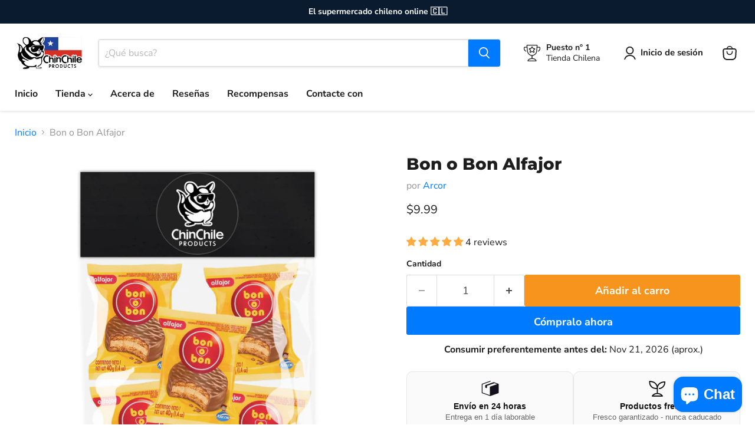

--- FILE ---
content_type: text/html; charset=utf-8
request_url: https://es.chinchileproducts.com/products/bon-o-bon-alfajor
body_size: 85691
content:
<!doctype html>
<html class="no-js no-touch" lang="es" data-wg-translated="es">
  <head>

    <script type="application/vnd.locksmith+json" data-locksmith="">{"version":"v254","locked":false,"initialized":true,"scope":"product","access_granted":true,"access_denied":false,"requires_customer":false,"manual_lock":false,"remote_lock":false,"has_timeout":false,"remote_rendered":null,"hide_resource":false,"hide_links_to_resource":false,"transparent":true,"locks":{"all":[],"opened":[]},"keys":[],"keys_signature":"73535378b5b1b7981fc619f1acde50dc90d46a054ea3b45869f4a7526e62495d","state":{"template":"product.ai","theme":180497645888,"product":"bon-o-bon-alfajor","collection":null,"page":null,"blog":null,"article":null,"app":null},"now":1768851119,"path":"\/products\/bon-o-bon-alfajor","locale_root_url":"\/","canonical_url":"https:\/\/es.chinchileproducts.com\/products\/bon-o-bon-alfajor","customer_id":null,"customer_id_signature":"73535378b5b1b7981fc619f1acde50dc90d46a054ea3b45869f4a7526e62495d","cart":null}</script><script data-locksmith="">!function(){undefined;!function(){var s=window.Locksmith={},e=document.querySelector('script[type="application/vnd.locksmith+json"]'),n=e&&e.innerHTML;if(s.state={},s.util={},s.loading=!1,n)try{s.state=JSON.parse(n)}catch(d){}if(document.addEventListener&&document.querySelector){var o,a,i,t=[76,79,67,75,83,77,73,84,72,49,49],c=function(){a=t.slice(0)},l="style",r=function(e){e&&27!==e.keyCode&&"click"!==e.type||(document.removeEventListener("keydown",r),document.removeEventListener("click",r),o&&document.body.removeChild(o),o=null)};c(),document.addEventListener("keyup",function(e){if(e.keyCode===a[0]){if(clearTimeout(i),a.shift(),0<a.length)return void(i=setTimeout(c,1e3));c(),r(),(o=document.createElement("div"))[l].width="50%",o[l].maxWidth="1000px",o[l].height="85%",o[l].border="1px rgba(0, 0, 0, 0.2) solid",o[l].background="rgba(255, 255, 255, 0.99)",o[l].borderRadius="4px",o[l].position="fixed",o[l].top="50%",o[l].left="50%",o[l].transform="translateY(-50%) translateX(-50%)",o[l].boxShadow="0 2px 5px rgba(0, 0, 0, 0.3), 0 0 100vh 100vw rgba(0, 0, 0, 0.5)",o[l].zIndex="2147483645";var t=document.createElement("textarea");t.value=JSON.stringify(JSON.parse(n),null,2),t[l].border="none",t[l].display="block",t[l].boxSizing="border-box",t[l].width="100%",t[l].height="100%",t[l].background="transparent",t[l].padding="22px",t[l].fontFamily="monospace",t[l].fontSize="14px",t[l].color="#333",t[l].resize="none",t[l].outline="none",t.readOnly=!0,o.appendChild(t),document.body.appendChild(o),t.addEventListener("click",function(e){e.stopImmediatePropagation()}),t.select(),document.addEventListener("keydown",r),document.addEventListener("click",r)}})}s.isEmbedded=-1!==window.location.search.indexOf("_ab=0&_fd=0&_sc=1"),s.path=s.state.path||window.location.pathname,s.basePath=s.state.locale_root_url.concat("/apps/locksmith").replace(/^\/\//,"/"),s.reloading=!1,s.util.console=window.console||{log:function(){},error:function(){}},s.util.makeUrl=function(e,t){var n,o=s.basePath+e,a=[],i=s.cache();for(n in i)a.push(n+"="+encodeURIComponent(i[n]));for(n in t)a.push(n+"="+encodeURIComponent(t[n]));return s.state.customer_id&&(a.push("customer_id="+encodeURIComponent(s.state.customer_id)),a.push("customer_id_signature="+encodeURIComponent(s.state.customer_id_signature))),o+=(-1===o.indexOf("?")?"?":"&")+a.join("&")},s._initializeCallbacks=[],s.on=function(e,t){if("initialize"!==e)throw'Locksmith.on() currently only supports the "initialize" event';s._initializeCallbacks.push(t)},s.initializeSession=function(e){if(!s.isEmbedded){var t=!1,n=!0,o=!0;(e=e||{}).silent&&(o=n=!(t=!0)),s.ping({silent:t,spinner:n,reload:o,callback:function(){s._initializeCallbacks.forEach(function(e){e()})}})}},s.cache=function(e){var t={};try{var n=function a(e){return(document.cookie.match("(^|; )"+e+"=([^;]*)")||0)[2]};t=JSON.parse(decodeURIComponent(n("locksmith-params")||"{}"))}catch(d){}if(e){for(var o in e)t[o]=e[o];document.cookie="locksmith-params=; expires=Thu, 01 Jan 1970 00:00:00 GMT; path=/",document.cookie="locksmith-params="+encodeURIComponent(JSON.stringify(t))+"; path=/"}return t},s.cache.cart=s.state.cart,s.cache.cartLastSaved=null,s.params=s.cache(),s.util.reload=function(){s.reloading=!0;try{window.location.href=window.location.href.replace(/#.*/,"")}catch(d){s.util.console.error("Preferred reload method failed",d),window.location.reload()}},s.cache.saveCart=function(e){if(!s.cache.cart||s.cache.cart===s.cache.cartLastSaved)return e?e():null;var t=s.cache.cartLastSaved;s.cache.cartLastSaved=s.cache.cart,fetch("/cart/update.js",{method:"POST",headers:{"Content-Type":"application/json",Accept:"application/json"},body:JSON.stringify({attributes:{locksmith:s.cache.cart}})}).then(function(e){if(!e.ok)throw new Error("Cart update failed: "+e.status);return e.json()}).then(function(){e&&e()})["catch"](function(e){if(s.cache.cartLastSaved=t,!s.reloading)throw e})},s.util.spinnerHTML='<style>body{background:#FFF}@keyframes spin{from{transform:rotate(0deg)}to{transform:rotate(360deg)}}#loading{display:flex;width:100%;height:50vh;color:#777;align-items:center;justify-content:center}#loading .spinner{display:block;animation:spin 600ms linear infinite;position:relative;width:50px;height:50px}#loading .spinner-ring{stroke:currentColor;stroke-dasharray:100%;stroke-width:2px;stroke-linecap:round;fill:none}</style><div id="loading"><div class="spinner"><svg width="100%" height="100%"><svg preserveAspectRatio="xMinYMin"><circle class="spinner-ring" cx="50%" cy="50%" r="45%"></circle></svg></svg></div></div>',s.util.clobberBody=function(e){document.body.innerHTML=e},s.util.clobberDocument=function(e){e.responseText&&(e=e.responseText),document.documentElement&&document.removeChild(document.documentElement);var t=document.open("text/html","replace");t.writeln(e),t.close(),setTimeout(function(){var e=t.querySelector("[autofocus]");e&&e.focus()},100)},s.util.serializeForm=function(e){if(e&&"FORM"===e.nodeName){var t,n,o={};for(t=e.elements.length-1;0<=t;t-=1)if(""!==e.elements[t].name)switch(e.elements[t].nodeName){case"INPUT":switch(e.elements[t].type){default:case"text":case"hidden":case"password":case"button":case"reset":case"submit":o[e.elements[t].name]=e.elements[t].value;break;case"checkbox":case"radio":e.elements[t].checked&&(o[e.elements[t].name]=e.elements[t].value);break;case"file":}break;case"TEXTAREA":o[e.elements[t].name]=e.elements[t].value;break;case"SELECT":switch(e.elements[t].type){case"select-one":o[e.elements[t].name]=e.elements[t].value;break;case"select-multiple":for(n=e.elements[t].options.length-1;0<=n;n-=1)e.elements[t].options[n].selected&&(o[e.elements[t].name]=e.elements[t].options[n].value)}break;case"BUTTON":switch(e.elements[t].type){case"reset":case"submit":case"button":o[e.elements[t].name]=e.elements[t].value}}return o}},s.util.on=function(e,i,s,t){t=t||document;var c="locksmith-"+e+i,n=function(e){var t=e.target,n=e.target.parentElement,o=t&&t.className&&(t.className.baseVal||t.className)||"",a=n&&n.className&&(n.className.baseVal||n.className)||"";("string"==typeof o&&-1!==o.split(/\s+/).indexOf(i)||"string"==typeof a&&-1!==a.split(/\s+/).indexOf(i))&&!e[c]&&(e[c]=!0,s(e))};t.attachEvent?t.attachEvent(e,n):t.addEventListener(e,n,!1)},s.util.enableActions=function(e){s.util.on("click","locksmith-action",function(e){e.preventDefault();var t=e.target;t.dataset.confirmWith&&!confirm(t.dataset.confirmWith)||(t.disabled=!0,t.innerText=t.dataset.disableWith,s.post("/action",t.dataset.locksmithParams,{spinner:!1,type:"text",success:function(e){(e=JSON.parse(e.responseText)).message&&alert(e.message),s.util.reload()}}))},e)},s.util.inject=function(e,t){var n=["data","locksmith","append"];if(-1!==t.indexOf(n.join("-"))){var o=document.createElement("div");o.innerHTML=t,e.appendChild(o)}else e.innerHTML=t;var a,i,s=e.querySelectorAll("script");for(i=0;i<s.length;++i){a=s[i];var c=document.createElement("script");if(a.type&&(c.type=a.type),a.src)c.src=a.src;else{var l=document.createTextNode(a.innerHTML);c.appendChild(l)}e.appendChild(c)}var r=e.querySelector("[autofocus]");r&&r.focus()},s.post=function(e,t,n){!1!==(n=n||{}).spinner&&s.util.clobberBody(s.util.spinnerHTML);var o={};n.container===document?(o.layout=1,n.success=function(e){s.util.clobberDocument(e)}):n.container&&(o.layout=0,n.success=function(e){var t=document.getElementById(n.container);s.util.inject(t,e),t.id===t.firstChild.id&&t.parentElement.replaceChild(t.firstChild,t)}),n.form_type&&(t.form_type=n.form_type),n.include_layout_classes!==undefined&&(t.include_layout_classes=n.include_layout_classes),n.lock_id!==undefined&&(t.lock_id=n.lock_id),s.loading=!0;var a=s.util.makeUrl(e,o),i="json"===n.type||"text"===n.type;fetch(a,{method:"POST",headers:{"Content-Type":"application/json",Accept:i?"application/json":"text/html"},body:JSON.stringify(t)}).then(function(e){if(!e.ok)throw new Error("Request failed: "+e.status);return e.text()}).then(function(e){var t=n.success||s.util.clobberDocument;t(i?{responseText:e}:e)})["catch"](function(e){if(!s.reloading)if("dashboard.weglot.com"!==window.location.host){if(!n.silent)throw alert("Something went wrong! Please refresh and try again."),e;console.error(e)}else console.error(e)})["finally"](function(){s.loading=!1})},s.postResource=function(e,t){e.path=s.path,e.search=window.location.search,e.state=s.state,e.passcode&&(e.passcode=e.passcode.trim()),e.email&&(e.email=e.email.trim()),e.state.cart=s.cache.cart,e.locksmith_json=s.jsonTag,e.locksmith_json_signature=s.jsonTagSignature,s.post("/resource",e,t)},s.ping=function(e){if(!s.isEmbedded){e=e||{};var t=function(){e.reload?s.util.reload():"function"==typeof e.callback&&e.callback()};s.post("/ping",{path:s.path,search:window.location.search,state:s.state},{spinner:!!e.spinner,silent:"undefined"==typeof e.silent||e.silent,type:"text",success:function(e){e&&e.responseText?((e=JSON.parse(e.responseText)).messages&&0<e.messages.length&&s.showMessages(e.messages),e.cart&&s.cache.cart!==e.cart?(s.cache.cart=e.cart,s.cache.saveCart(function(){t(),e.cart&&e.cart.match(/^.+:/)&&s.util.reload()})):t()):console.error("[Locksmith] Invalid result in ping callback:",e)}})}},s.timeoutMonitor=function(){var e=s.cache.cart;s.ping({callback:function(){e!==s.cache.cart||setTimeout(function(){s.timeoutMonitor()},6e4)}})},s.showMessages=function(e){var t=document.createElement("div");t.style.position="fixed",t.style.left=0,t.style.right=0,t.style.bottom="-50px",t.style.opacity=0,t.style.background="#191919",t.style.color="#ddd",t.style.transition="bottom 0.2s, opacity 0.2s",t.style.zIndex=999999,t.innerHTML="        <style>          .locksmith-ab .locksmith-b { display: none; }          .locksmith-ab.toggled .locksmith-b { display: flex; }          .locksmith-ab.toggled .locksmith-a { display: none; }          .locksmith-flex { display: flex; flex-wrap: wrap; justify-content: space-between; align-items: center; padding: 10px 20px; }          .locksmith-message + .locksmith-message { border-top: 1px #555 solid; }          .locksmith-message a { color: inherit; font-weight: bold; }          .locksmith-message a:hover { color: inherit; opacity: 0.8; }          a.locksmith-ab-toggle { font-weight: inherit; text-decoration: underline; }          .locksmith-text { flex-grow: 1; }          .locksmith-cta { flex-grow: 0; text-align: right; }          .locksmith-cta button { transform: scale(0.8); transform-origin: left; }          .locksmith-cta > * { display: block; }          .locksmith-cta > * + * { margin-top: 10px; }          .locksmith-message a.locksmith-close { flex-grow: 0; text-decoration: none; margin-left: 15px; font-size: 30px; font-family: monospace; display: block; padding: 2px 10px; }                    @media screen and (max-width: 600px) {            .locksmith-wide-only { display: none !important; }            .locksmith-flex { padding: 0 15px; }            .locksmith-flex > * { margin-top: 5px; margin-bottom: 5px; }            .locksmith-cta { text-align: left; }          }                    @media screen and (min-width: 601px) {            .locksmith-narrow-only { display: none !important; }          }        </style>      "+e.map(function(e){return'<div class="locksmith-message">'+e+"</div>"}).join(""),document.body.appendChild(t),document.body.style.position="relative",document.body.parentElement.style.paddingBottom=t.offsetHeight+"px",setTimeout(function(){t.style.bottom=0,t.style.opacity=1},50),s.util.on("click","locksmith-ab-toggle",function(e){e.preventDefault();for(var t=e.target.parentElement;-1===t.className.split(" ").indexOf("locksmith-ab");)t=t.parentElement;-1!==t.className.split(" ").indexOf("toggled")?t.className=t.className.replace("toggled",""):t.className=t.className+" toggled"}),s.util.enableActions(t)}}()}();</script>
      <script data-locksmith="">Locksmith.cache.cart=null</script>

  <script data-locksmith="">Locksmith.jsonTag="{\"version\":\"v254\",\"locked\":false,\"initialized\":true,\"scope\":\"product\",\"access_granted\":true,\"access_denied\":false,\"requires_customer\":false,\"manual_lock\":false,\"remote_lock\":false,\"has_timeout\":false,\"remote_rendered\":null,\"hide_resource\":false,\"hide_links_to_resource\":false,\"transparent\":true,\"locks\":{\"all\":[],\"opened\":[]},\"keys\":[],\"keys_signature\":\"73535378b5b1b7981fc619f1acde50dc90d46a054ea3b45869f4a7526e62495d\",\"state\":{\"template\":\"product.ai\",\"theme\":180497645888,\"product\":\"bon-o-bon-alfajor\",\"collection\":null,\"page\":null,\"blog\":null,\"article\":null,\"app\":null},\"now\":1768851119,\"path\":\"\\\/products\\\/bon-o-bon-alfajor\",\"locale_root_url\":\"\\\/\",\"canonical_url\":\"https:\\\/\\\/es.chinchileproducts.com\\\/products\\\/bon-o-bon-alfajor\",\"customer_id\":null,\"customer_id_signature\":\"73535378b5b1b7981fc619f1acde50dc90d46a054ea3b45869f4a7526e62495d\",\"cart\":null}";Locksmith.jsonTagSignature="8d34cb330848791deda2e869041f7a55325d6507adefa24cf4b26b83a3d3cd8e"</script>
    <script src="https://cdncozyantitheft.addons.business/js/script_tags/chinchile/K1ApIjoQ6eLmt1Kqx0zsBlvmiuXy2SoU.js?shop=chinchile.myshopify.com" type="text/javascript"></script>
    <meta charset="utf-8">
    <meta http-equiv="x-ua-compatible" content="IE=edge">

    <link rel="preconnect" href="https://cdn.shopify.com">
    <link rel="preconnect" href="https://fonts.shopifycdn.com">
    <link rel="preconnect" href="https://v.shopify.com">
    <link rel="preconnect" href="https://cdn.shopifycloud.com">

    <title>Bon o Bon Alfajor | Chocolate de Chile - ChinChile</title>
    
    
    

    
<meta name="description" content="Comprar Bon o Bon Alfajor de Arcor ✮ Auténticos productos chilenos ✮ Envío rápido nacional e internacional ✮ 100% Satisfacción Garantizada ✮ Pedido Online.">


    
      <link rel="shortcut icon" href="//es.chinchileproducts.com/cdn/shop/files/Chile_32x32.png?v=1614334927" type="image/png">
    

    
      <link rel="canonical" href="https://es.chinchileproducts.com/products/bon-o-bon-alfajor">
    

    <meta name="viewport" content="width=device-width">

    
    





<meta property="og:site_name" content="ChinChile">
<meta property="og:url" content="https://es.chinchileproducts.com/products/bon-o-bon-alfajor"><meta property="og:title" content="Bon o Bon Alfajor">
<meta property="og:type" content="product">
<meta property="og:description" content="Comprar Bon o Bon Alfajor de Arcor ✮ Auténticos productos chilenos ✮ Envío rápido nacional e internacional ✮ 100% Satisfacción Garantizada ✮ Pedido Online.">



    
    
    

    
    
    <meta property="og:image" content="https://es.chinchileproducts.com/cdn/shop/files/BON-O-BON-ALFAJOR_e2ba0fb8-7228-4f0b-b0c5-9956a1c4992a_1200x1200.jpg?v=1743288667">
    <meta property="og:image:secure_url" content="https://es.chinchileproducts.com/cdn/shop/files/BON-O-BON-ALFAJOR_e2ba0fb8-7228-4f0b-b0c5-9956a1c4992a_1200x1200.jpg?v=1743288667">
    <meta property="og:image:width" content="1200">
    <meta property="og:image:height" content="1200">
    
    
    <meta property="og:image:alt" content="Una Bolsa ChinChile llena de seis Bon o Bon Alfajores envueltos en un envoltorio amarillo.">
  











<meta name="twitter:title" content="Bon o Bon Alfajor | Chocolate de Chile">
<meta name="twitter:description" content="Comprar Bon o Bon Alfajor de Arcor ✮ Auténticos productos chilenos ✮ Envío rápido nacional e internacional ✮ 100% Satisfacción Garantizada ✮ Pedido Online.">

    
    
    
      
      
      <meta name="twitter:card" content="summary">
    
    
    <meta property="twitter:image" content="https://es.chinchileproducts.com/cdn/shop/files/BON-O-BON-ALFAJOR_e2ba0fb8-7228-4f0b-b0c5-9956a1c4992a_1200x1200_crop_center.jpg?v=1743288667">
    <meta property="twitter:image:width" content="1200">
    <meta property="twitter:image:height" content="1200">
    
    
    <meta property="twitter:image:alt" content="A ChinChile Bag filled with six Bon o Bon Alfajores wrapped in yellow packaging.">
  
<script type="text/javascript">const observer = new MutationObserver(e => { e.forEach(({ addedNodes: e }) => { e.forEach(e => { 1 === e.nodeType && "SCRIPT" === e.tagName && (e.innerHTML.includes("asyncLoad") && (e.innerHTML = e.innerHTML.replace("if(window.attachEvent)", "document.addEventListener('asyncLazyLoad',function(event){asyncLoad();});if(window.attachEvent)").replaceAll(", asyncLoad", ", function(){}")), e.innerHTML.includes("PreviewBarInjector") && (e.innerHTML = e.innerHTML.replace("DOMContentLoaded", "asyncLazyLoad")), (e.className == 'analytics') && (e.type = 'text/lazyload'),(e.src.includes("assets/storefront/features")||e.src.includes("assets/shopify_pay")||e.src.includes("connect.facebook.net"))&&(e.setAttribute("data-src", e.src), e.removeAttribute("src")))})})});observer.observe(document.documentElement,{childList:!0,subtree:!0})</script><script src="//cdn.shopify.com/s/files/1/0603/7530/2276/t/1/assets/option_selection.js" type="text/javascript"></script><script src="//cdn.shopify.com/s/files/1/0603/7530/2276/t/1/assets/product-customizer-v170.js" type="text/javascript"></script><script src="//cdn.shopify.com/s/files/1/0603/7530/2276/t/1/assets/globo-checkout-mobile.js" type="text/javascript"></script>


    <link rel="preload" href="//es.chinchileproducts.com/cdn/fonts/nunito_sans/nunitosans_n7.25d963ed46da26098ebeab731e90d8802d989fa5.woff2" as="font" crossorigin="anonymous">
    <link rel="preload" as="style" href="//es.chinchileproducts.com/cdn/shop/t/53/assets/theme.css?v=22931865672429507341768491266">

    <!-- pxu-sections-js start DO NOT EDIT --><script src="//es.chinchileproducts.com/cdn/shop/t/53/assets/pxu-sections.js?v=36039314223556910771757301068" defer=""></script><!-- DO NOT EDIT pxu-sections-js end-->
<script>window.performance && window.performance.mark && window.performance.mark('shopify.content_for_header.start');</script><meta name="google-site-verification" content="PSdgtbbc5nveJeaHwuvi6v5wxJpCES1k-SKaB936238">
<meta id="shopify-digital-wallet" name="shopify-digital-wallet" content="/28712566887/digital_wallets/dialog">
<meta name="shopify-checkout-api-token" content="221c974ef06ed77b9e4f923ab4305846">
<meta id="in-context-paypal-metadata" data-shop-id="28712566887" data-venmo-supported="false" data-environment="production" data-locale="en_US" data-paypal-v4="true" data-currency="USD">
<link rel="alternate" type="application/json+oembed" href="https://es.chinchileproducts.com/products/bon-o-bon-alfajor.oembed">
<script async="async" src="/checkouts/internal/preloads.js?locale=en-US"></script>
<link rel="preconnect" href="https://shop.app" crossorigin="anonymous">
<script async="async" src="https://shop.app/checkouts/internal/preloads.js?locale=en-US&shop_id=28712566887" crossorigin="anonymous"></script>
<script id="apple-pay-shop-capabilities" type="application/json">{"shopId":28712566887,"countryCode":"US","currencyCode":"USD","merchantCapabilities":["supports3DS"],"merchantId":"gid:\/\/shopify\/Shop\/28712566887","merchantName":"ChinChile","requiredBillingContactFields":["postalAddress","email"],"requiredShippingContactFields":["postalAddress","email"],"shippingType":"shipping","supportedNetworks":["visa","masterCard","amex","discover","elo","jcb"],"total":{"type":"pending","label":"ChinChile","amount":"1.00"},"shopifyPaymentsEnabled":true,"supportsSubscriptions":true}</script>
<script id="shopify-features" type="application/json">{"accessToken":"221c974ef06ed77b9e4f923ab4305846","betas":["rich-media-storefront-analytics"],"domain":"es.chinchileproducts.com","predictiveSearch":true,"shopId":28712566887,"locale":"es"}</script>
<script>var Shopify = Shopify || {};
Shopify.shop = "chinchile.myshopify.com";
Shopify.locale = "es";
Shopify.currency = {"active":"USD","rate":"1.0"};
Shopify.country = "US";
Shopify.theme = {"name":"Empire v12 | 1.3","id":180497645888,"schema_name":"Empire","schema_version":"12.0.0","theme_store_id":null,"role":"main"};
Shopify.theme.handle = "null";
Shopify.theme.style = {"id":null,"handle":null};
Shopify.cdnHost = "es.chinchileproducts.com/cdn";
Shopify.routes = Shopify.routes || {};
Shopify.routes.root = "/";</script>
<script type="module">!function(o){(o.Shopify=o.Shopify||{}).modules=!0}(window);</script>
<script>!function(o){function n(){var o=[];function n(){o.push(Array.prototype.slice.apply(arguments))}return n.q=o,n}var t=o.Shopify=o.Shopify||{};t.loadFeatures=n(),t.autoloadFeatures=n()}(window);</script>
<script>
  window.ShopifyPay = window.ShopifyPay || {};
  window.ShopifyPay.apiHost = "shop.app\/pay";
  window.ShopifyPay.redirectState = null;
</script>
<script id="shop-js-analytics" type="application/json">{"pageType":"product"}</script>
<script defer="defer" async="" type="module" src="//es.chinchileproducts.com/cdn/shopifycloud/shop-js/modules/v2/client.init-shop-cart-sync_C5BV16lS.en.esm.js"></script>
<script defer="defer" async="" type="module" src="//es.chinchileproducts.com/cdn/shopifycloud/shop-js/modules/v2/chunk.common_CygWptCX.esm.js"></script>
<script type="module">
  await import("//es.chinchileproducts.com/cdn/shopifycloud/shop-js/modules/v2/client.init-shop-cart-sync_C5BV16lS.en.esm.js");
await import("//es.chinchileproducts.com/cdn/shopifycloud/shop-js/modules/v2/chunk.common_CygWptCX.esm.js");

  window.Shopify.SignInWithShop?.initShopCartSync?.({"fedCMEnabled":true,"windoidEnabled":true});

</script>
<script defer="defer" async="" type="module" src="//es.chinchileproducts.com/cdn/shopifycloud/shop-js/modules/v2/client.payment-terms_CZxnsJam.en.esm.js"></script>
<script defer="defer" async="" type="module" src="//es.chinchileproducts.com/cdn/shopifycloud/shop-js/modules/v2/chunk.common_CygWptCX.esm.js"></script>
<script defer="defer" async="" type="module" src="//es.chinchileproducts.com/cdn/shopifycloud/shop-js/modules/v2/chunk.modal_D71HUcav.esm.js"></script>
<script type="module">
  await import("//es.chinchileproducts.com/cdn/shopifycloud/shop-js/modules/v2/client.payment-terms_CZxnsJam.en.esm.js");
await import("//es.chinchileproducts.com/cdn/shopifycloud/shop-js/modules/v2/chunk.common_CygWptCX.esm.js");
await import("//es.chinchileproducts.com/cdn/shopifycloud/shop-js/modules/v2/chunk.modal_D71HUcav.esm.js");

  
</script>
<script>
  window.Shopify = window.Shopify || {};
  if (!window.Shopify.featureAssets) window.Shopify.featureAssets = {};
  window.Shopify.featureAssets['shop-js'] = {"shop-cart-sync":["modules/v2/client.shop-cart-sync_ZFArdW7E.en.esm.js","modules/v2/chunk.common_CygWptCX.esm.js"],"init-fed-cm":["modules/v2/client.init-fed-cm_CmiC4vf6.en.esm.js","modules/v2/chunk.common_CygWptCX.esm.js"],"shop-cash-offers":["modules/v2/client.shop-cash-offers_DOA2yAJr.en.esm.js","modules/v2/chunk.common_CygWptCX.esm.js","modules/v2/chunk.modal_D71HUcav.esm.js"],"shop-button":["modules/v2/client.shop-button_tlx5R9nI.en.esm.js","modules/v2/chunk.common_CygWptCX.esm.js"],"shop-toast-manager":["modules/v2/client.shop-toast-manager_ClPi3nE9.en.esm.js","modules/v2/chunk.common_CygWptCX.esm.js"],"init-shop-cart-sync":["modules/v2/client.init-shop-cart-sync_C5BV16lS.en.esm.js","modules/v2/chunk.common_CygWptCX.esm.js"],"avatar":["modules/v2/client.avatar_BTnouDA3.en.esm.js"],"init-windoid":["modules/v2/client.init-windoid_sURxWdc1.en.esm.js","modules/v2/chunk.common_CygWptCX.esm.js"],"init-shop-email-lookup-coordinator":["modules/v2/client.init-shop-email-lookup-coordinator_B8hsDcYM.en.esm.js","modules/v2/chunk.common_CygWptCX.esm.js"],"pay-button":["modules/v2/client.pay-button_FdsNuTd3.en.esm.js","modules/v2/chunk.common_CygWptCX.esm.js"],"shop-login-button":["modules/v2/client.shop-login-button_C5VAVYt1.en.esm.js","modules/v2/chunk.common_CygWptCX.esm.js","modules/v2/chunk.modal_D71HUcav.esm.js"],"init-customer-accounts-sign-up":["modules/v2/client.init-customer-accounts-sign-up_CPSyQ0Tj.en.esm.js","modules/v2/client.shop-login-button_C5VAVYt1.en.esm.js","modules/v2/chunk.common_CygWptCX.esm.js","modules/v2/chunk.modal_D71HUcav.esm.js"],"init-shop-for-new-customer-accounts":["modules/v2/client.init-shop-for-new-customer-accounts_ChsxoAhi.en.esm.js","modules/v2/client.shop-login-button_C5VAVYt1.en.esm.js","modules/v2/chunk.common_CygWptCX.esm.js","modules/v2/chunk.modal_D71HUcav.esm.js"],"init-customer-accounts":["modules/v2/client.init-customer-accounts_DxDtT_ad.en.esm.js","modules/v2/client.shop-login-button_C5VAVYt1.en.esm.js","modules/v2/chunk.common_CygWptCX.esm.js","modules/v2/chunk.modal_D71HUcav.esm.js"],"shop-follow-button":["modules/v2/client.shop-follow-button_Cva4Ekp9.en.esm.js","modules/v2/chunk.common_CygWptCX.esm.js","modules/v2/chunk.modal_D71HUcav.esm.js"],"checkout-modal":["modules/v2/client.checkout-modal_BPM8l0SH.en.esm.js","modules/v2/chunk.common_CygWptCX.esm.js","modules/v2/chunk.modal_D71HUcav.esm.js"],"lead-capture":["modules/v2/client.lead-capture_Bi8yE_yS.en.esm.js","modules/v2/chunk.common_CygWptCX.esm.js","modules/v2/chunk.modal_D71HUcav.esm.js"],"shop-login":["modules/v2/client.shop-login_D6lNrXab.en.esm.js","modules/v2/chunk.common_CygWptCX.esm.js","modules/v2/chunk.modal_D71HUcav.esm.js"],"payment-terms":["modules/v2/client.payment-terms_CZxnsJam.en.esm.js","modules/v2/chunk.common_CygWptCX.esm.js","modules/v2/chunk.modal_D71HUcav.esm.js"]};
</script>
<script>(function() {
  var isLoaded = false;
  function asyncLoad() {
    if (isLoaded) return;
    isLoaded = true;
    var urls = ["https:\/\/cdn.weglot.com\/weglot_script_tag.js?shop=chinchile.myshopify.com"];
    for (var i = 0; i < urls.length; i++) {
      var s = document.createElement('script');
      s.type = 'text/javascript';
      s.async = true;
      s.src = urls[i];
      var x = document.getElementsByTagName('script')[0];
      x.parentNode.insertBefore(s, x);
    }
  };
  if(window.attachEvent) {
    window.attachEvent('onload', asyncLoad);
  } else {
    window.addEventListener('load', asyncLoad, false);
  }
})();</script>
<script id="__st">var __st={"a":28712566887,"offset":-18000,"reqid":"94dac6d4-51de-497b-abda-f5e028b940c6-1768851118","pageurl":"es.chinchileproducts.com\/products\/bon-o-bon-alfajor","u":"1ab4c493fee9","p":"product","rtyp":"product","rid":9105432707392};</script>
<script>window.ShopifyPaypalV4VisibilityTracking = true;</script>
<script id="captcha-bootstrap">!function(){'use strict';const t='contact',e='account',n='new_comment',o=[[t,t],['blogs',n],['comments',n],[t,'customer']],c=[[e,'customer_login'],[e,'guest_login'],[e,'recover_customer_password'],[e,'create_customer']],r=t=>t.map((([t,e])=>`form[action*='/${t}']:not([data-nocaptcha='true']) input[name='form_type'][value='${e}']`)).join(','),a=t=>()=>t?[...document.querySelectorAll(t)].map((t=>t.form)):[];function s(){const t=[...o],e=r(t);return a(e)}const i='password',u='form_key',d=['recaptcha-v3-token','g-recaptcha-response','h-captcha-response',i],f=()=>{try{return window.sessionStorage}catch{return}},m='__shopify_v',_=t=>t.elements[u];function p(t,e,n=!1){try{const o=window.sessionStorage,c=JSON.parse(o.getItem(e)),{data:r}=function(t){const{data:e,action:n}=t;return t[m]||n?{data:e,action:n}:{data:t,action:n}}(c);for(const[e,n]of Object.entries(r))t.elements[e]&&(t.elements[e].value=n);n&&o.removeItem(e)}catch(o){console.error('form repopulation failed',{error:o})}}const l='form_type',E='cptcha';function T(t){t.dataset[E]=!0}const w=window,h=w.document,L='Shopify',v='ce_forms',y='captcha';let A=!1;((t,e)=>{const n=(g='f06e6c50-85a8-45c8-87d0-21a2b65856fe',I='https://cdn.shopify.com/shopifycloud/storefront-forms-hcaptcha/ce_storefront_forms_captcha_hcaptcha.v1.5.2.iife.js',D={infoText:'Protected by hCaptcha',privacyText:'Privacy',termsText:'Terms'},(t,e,n)=>{const o=w[L][v],c=o.bindForm;if(c)return c(t,g,e,D).then(n);var r;o.q.push([[t,g,e,D],n]),r=I,A||(h.body.append(Object.assign(h.createElement('script'),{id:'captcha-provider',async:!0,src:r})),A=!0)});var g,I,D;w[L]=w[L]||{},w[L][v]=w[L][v]||{},w[L][v].q=[],w[L][y]=w[L][y]||{},w[L][y].protect=function(t,e){n(t,void 0,e),T(t)},Object.freeze(w[L][y]),function(t,e,n,w,h,L){const[v,y,A,g]=function(t,e,n){const i=e?o:[],u=t?c:[],d=[...i,...u],f=r(d),m=r(i),_=r(d.filter((([t,e])=>n.includes(e))));return[a(f),a(m),a(_),s()]}(w,h,L),I=t=>{const e=t.target;return e instanceof HTMLFormElement?e:e&&e.form},D=t=>v().includes(t);t.addEventListener('submit',(t=>{const e=I(t);if(!e)return;const n=D(e)&&!e.dataset.hcaptchaBound&&!e.dataset.recaptchaBound,o=_(e),c=g().includes(e)&&(!o||!o.value);(n||c)&&t.preventDefault(),c&&!n&&(function(t){try{if(!f())return;!function(t){const e=f();if(!e)return;const n=_(t);if(!n)return;const o=n.value;o&&e.removeItem(o)}(t);const e=Array.from(Array(32),(()=>Math.random().toString(36)[2])).join('');!function(t,e){_(t)||t.append(Object.assign(document.createElement('input'),{type:'hidden',name:u})),t.elements[u].value=e}(t,e),function(t,e){const n=f();if(!n)return;const o=[...t.querySelectorAll(`input[type='${i}']`)].map((({name:t})=>t)),c=[...d,...o],r={};for(const[a,s]of new FormData(t).entries())c.includes(a)||(r[a]=s);n.setItem(e,JSON.stringify({[m]:1,action:t.action,data:r}))}(t,e)}catch(e){console.error('failed to persist form',e)}}(e),e.submit())}));const S=(t,e)=>{t&&!t.dataset[E]&&(n(t,e.some((e=>e===t))),T(t))};for(const o of['focusin','change'])t.addEventListener(o,(t=>{const e=I(t);D(e)&&S(e,y())}));const B=e.get('form_key'),M=e.get(l),P=B&&M;t.addEventListener('DOMContentLoaded',(()=>{const t=y();if(P)for(const e of t)e.elements[l].value===M&&p(e,B);[...new Set([...A(),...v().filter((t=>'true'===t.dataset.shopifyCaptcha))])].forEach((e=>S(e,t)))}))}(h,new URLSearchParams(w.location.search),n,t,e,['guest_login'])})(!0,!0)}();</script>
<script integrity="sha256-4kQ18oKyAcykRKYeNunJcIwy7WH5gtpwJnB7kiuLZ1E=" data-source-attribution="shopify.loadfeatures" defer="defer" src="//es.chinchileproducts.com/cdn/shopifycloud/storefront/assets/storefront/load_feature-a0a9edcb.js" crossorigin="anonymous"></script>
<script crossorigin="anonymous" defer="defer" src="//es.chinchileproducts.com/cdn/shopifycloud/storefront/assets/shopify_pay/storefront-65b4c6d7.js?v=20250812"></script>
<script data-source-attribution="shopify.dynamic_checkout.dynamic.init">var Shopify=Shopify||{};Shopify.PaymentButton=Shopify.PaymentButton||{isStorefrontPortableWallets:!0,init:function(){window.Shopify.PaymentButton.init=function(){};var t=document.createElement("script");t.src="https://es.chinchileproducts.com/cdn/shopifycloud/portable-wallets/latest/portable-wallets.en.js",t.type="module",document.head.appendChild(t)}};
</script>
<script data-source-attribution="shopify.dynamic_checkout.buyer_consent">
  function portableWalletsHideBuyerConsent(e){var t=document.getElementById("shopify-buyer-consent"),n=document.getElementById("shopify-subscription-policy-button");t&&n&&(t.classList.add("hidden"),t.setAttribute("aria-hidden","true"),n.removeEventListener("click",e))}function portableWalletsShowBuyerConsent(e){var t=document.getElementById("shopify-buyer-consent"),n=document.getElementById("shopify-subscription-policy-button");t&&n&&(t.classList.remove("hidden"),t.removeAttribute("aria-hidden"),n.addEventListener("click",e))}window.Shopify?.PaymentButton&&(window.Shopify.PaymentButton.hideBuyerConsent=portableWalletsHideBuyerConsent,window.Shopify.PaymentButton.showBuyerConsent=portableWalletsShowBuyerConsent);
</script>
<script>
  function portableWalletsCleanup(e){e&&e.src&&console.error("Failed to load portable wallets script "+e.src);var t=document.querySelectorAll("shopify-accelerated-checkout .shopify-payment-button__skeleton, shopify-accelerated-checkout-cart .wallet-cart-button__skeleton"),e=document.getElementById("shopify-buyer-consent");for(let e=0;e<t.length;e++)t[e].remove();e&&e.remove()}function portableWalletsNotLoadedAsModule(e){e instanceof ErrorEvent&&"string"==typeof e.message&&e.message.includes("import.meta")&&"string"==typeof e.filename&&e.filename.includes("portable-wallets")&&(window.removeEventListener("error",portableWalletsNotLoadedAsModule),window.Shopify.PaymentButton.failedToLoad=e,"loading"===document.readyState?document.addEventListener("DOMContentLoaded",window.Shopify.PaymentButton.init):window.Shopify.PaymentButton.init())}window.addEventListener("error",portableWalletsNotLoadedAsModule);
</script>

<script type="module" src="https://es.chinchileproducts.com/cdn/shopifycloud/portable-wallets/latest/portable-wallets.en.js" onError="portableWalletsCleanup(this)" crossorigin="anonymous"></script>
<script nomodule="">
  document.addEventListener("DOMContentLoaded", portableWalletsCleanup);
</script>

<script id="scb4127" type="text/javascript" async="" src="https://es.chinchileproducts.com/cdn/shopifycloud/privacy-banner/storefront-banner.js"></script><link id="shopify-accelerated-checkout-styles" rel="stylesheet" media="screen" href="https://es.chinchileproducts.com/cdn/shopifycloud/portable-wallets/latest/accelerated-checkout-backwards-compat.css" crossorigin="anonymous">
<style id="shopify-accelerated-checkout-cart">
        #shopify-buyer-consent {
  margin-top: 1em;
  display: inline-block;
  width: 100%;
}

#shopify-buyer-consent.hidden {
  display: none;
}

#shopify-subscription-policy-button {
  background: none;
  border: none;
  padding: 0;
  text-decoration: underline;
  font-size: inherit;
  cursor: pointer;
}

#shopify-subscription-policy-button::before {
  box-shadow: none;
}

      </style>
<script id="sections-script" data-sections="pxu-announcement-slider" defer="defer" src="//es.chinchileproducts.com/cdn/shop/t/53/compiled_assets/scripts.js?v=6387"></script>
<script>window.performance && window.performance.mark && window.performance.mark('shopify.content_for_header.end');</script>

    <link href="//es.chinchileproducts.com/cdn/shop/t/53/assets/theme.css?v=22931865672429507341768491266" rel="stylesheet" type="text/css" media="all">

    <link href="//es.chinchileproducts.com/cdn/shop/t/53/assets/custom.css?v=17123612061456076831768490957" rel="stylesheet" type="text/css" media="all">

    

    
    <script>
      window.Theme = window.Theme || {};
      window.Theme.version = '12.0.0';
      window.Theme.name = 'Empire';
      window.Theme.routes = {
        "root_url": "/",
        "account_url": "/account",
        "account_login_url": "https://es.chinchileproducts.com/customer_authentication/redirect?locale=en&region_country=US",
        "account_logout_url": "/account/logout",
        "account_register_url": "https://account.chinchileproducts.com?locale=en",
        "account_addresses_url": "/account/addresses",
        "collections_url": "/collections",
        "all_products_collection_url": "/collections/all",
        "search_url": "/search",
        "predictive_search_url": "/search/suggest",
        "cart_url": "/cart",
        "cart_add_url": "/cart/add",
        "cart_change_url": "/cart/change",
        "cart_clear_url": "/cart/clear",
        "product_recommendations_url": "/recommendations/products",
      };
    </script>
    


<script type="application/json" id="weglot-data">{"allLanguageUrls":{"en":"https://chinchileproducts.com/products/bon-o-bon-alfajor","es":"https://es.chinchileproducts.com/products/bon-o-bon-alfajor"},"originalCanonicalUrl":"https://chinchileproducts.com/products/bon-o-bon-alfajor","originalPath":"/products/bon-o-bon-alfajor","settings":{"auto_switch":true,"auto_switch_fallback":null,"category":9,"custom_settings":{"button_style":{"with_name":false,"full_name":false,"is_dropdown":false,"with_flags":false,"custom_css":"/* Position the language selector centered at the bottom */\r\n.wg-default, .wg-default .country-selector {\r\n    position: fixed !important;\r\n    bottom: 20px !important;\r\n    left: 50% !important;\r\n    transform: translateX(-50%) !important;\r\n    right: unset !important;\r\n    z-index: 9999 !important;\r\n}\r\n\r\n/* Core background and text color */\r\n.wg-drop.country-selector,\r\n.wg-drop.country-selector .wgcurrent,\r\n.wg-drop.country-selector .wgcurrent span,\r\n.wg-drop.country-selector .wgcurrent div,\r\n.wg-drop.country-selector ul,\r\n.country-selector a {\r\n    background-color: #1A1A1A !important;\r\n    color: white !important;\r\n    border: none !important;\r\n}\r\n\r\n/* Text color for language links */\r\n.country-selector a {\r\n    color: white !important;\r\n}\r\n\r\n/* Dropdown arrow (inverted to appear white) */\r\n.wg-drop.country-selector .wgcurrent:after {\r\n    filter: invert(100%) !important;\r\n}\r\n\r\n/* Optional: hover state for dropdown options */\r\n.wg-drop.country-selector ul li a:hover {\r\n    background-color: #222 !important;\r\n    color: white !important;\r\n}\r\n\r\n/* Optional: cleaner look for flag backgrounds */\r\n.wg-drop.country-selector * {\r\n    background-color: transparent !important;\r\n}\r\n\r\n/* Chilean flag override for Spanish */\r\n.wg-li.es a:before {\r\n    background-image: url(https://cdn.shopify.com/s/files/1/0287/1256/6887/files/Flag-of-Chile.jpg?v=1618507795) !important;\r\n    background-size: cover !important;\r\n}\r\n\r\n/* Optional: override U.S. flag (cleaner render) */\r\n.wg-li.en a:before {\r\n    background-position: -3570px 0 !important;\r\n}","flag_type":null},"switchers":[{"style":{"with_name":true,"with_flags":true,"full_name":true,"is_dropdown":true,"invert_flags":true,"flag_type":"rectangle_mat","size_scale":1},"opts":{"hide_selected_language":false,"open_hover":false,"close_outside_click":true,"is_responsive":false,"display_device":"mobile","pixel_cutoff":768},"colors":[],"location":{"target":".site-footer-block-rich-text","sibling":null},"template":{"name":"default","hash":"20289500f58c41f7e3b30bb9c40fb0f92ee1f51a"}}],"dynamic":".jdgm-widget,.sn-info,.MuiBox-root,.cart__removed-product","translate_shadow_roots":true,"translate_search":true,"loading_bar":true,"hide_switcher":false,"wait_transition":true,"prevent_retranslation":true,"xhr_hooks":[{"url_wildcard":"*messaging-api.shopifyapps.com/shopify_chat/api/storefront/shop*","action":"proxify","target_source":["url"],"target_key":[""]},{"url_wildcard":"*messaging-api.shopifyapps.com/shopify_chat/api/storefront/conversations*","action":"proxify","target_source":["url"],"target_key":[""]}],"auto_inject_script":false,"definitions":{}},"deleted_at":null,"dynamics":[{"value":"#shopify-installments"},{"value":"shopify-installments"},{"value":"#shopify-installments-content"},{"value":"#ProductSection-product-template"},{"value":"#lb-addon-popup-container-id"},{"value":"#modal-content1"},{"value":"#product_form_4659828392039"},{"value":"#mps-sales-notification"},{"value":"#judgeme_all_reviews_page"},{"value":"#rich-text-content rte"},{"value":".aca-notification-text"},{"value":".aca-notification-heading"},{"value":".aca-notification-subheading"},{"value":".restock-rocket-button-container"},{"value":".restock-rocket-button-product"},{"value":".restock-rocket-button-cover"},{"value":".restock-rocket-button"},{"value":".restock-rocket-wrapper"},{"value":".form-Channels-All"},{"value":"#formContainer"},{"value":"#product_form_4593457102951 > div.restock-rocket-button-container > button"},{"value":".store-info"},{"value":".sca_aff_customer_refer_button"},{"value":".sca_aff_customer_refer_invite_contents"},{"value":".sca_aff_customer_refer_invite_container"},{"value":".sca_aff_customer_refer_invite_header"},{"value":".agp__row"},{"value":".qsc2-drawer-wrapper"},{"value":".qsc2-stickybar__wrapper"},{"value":".lion-faq-list__description"},{"value":".lion-faq-list"},{"value":".lion-notification__message"},{"value":".lion-notification__action-button"},{"value":".hiw_header"},{"value":".hiw_section"},{"value":".cc-reward-modal__subtitle[data-cc-reward-modal-text]"},{"value":".cc-reward-bar__message[data-cc-reward-message]"}],"excluded_blocks":[{"value":".money","description":"added by Weglot Support (exclusion of prices)"},{"value":".product-title","description":"added by Tony (exclusion of product titles)"},{"value":".jdgm-widget","description":"Judge.me Widget"},{"value":".jdgm-rev-widg__reviews","description":"Judge.me Widget 2"}],"excluded_paths":[],"external_enabled":true,"host":"chinchileproducts.com","is_dns_set":false,"is_https":true,"language_from":"en","language_from_custom_flag":null,"language_from_custom_name":null,"languages":[{"connect_host_destination":{"is_dns_set":true,"created_on_aws":1634001334,"host":"es.chinchileproducts.com"},"custom_code":null,"custom_flag":null,"custom_local_name":null,"custom_name":null,"enabled":true,"language_to":"es"}],"media_enabled":false,"page_views_enabled":true,"technology_id":2,"technology_name":"Shopify","translation_engine":3,"url_type":"SUBDOMAIN","versions":{"translation":1768757763,"slugTranslation":1708307142}},"translatedWordsList":["Bon o Bon Alfajor | Chocolate de Chile - ChinChile","Comprar Bon o Bon Alfajor de Arcor ✮ Auténticos productos chilenos ✮ Envío rápido nacional e internacional ✮ 100% Satisfacción Garantizada ✮ Pedido Online.","ChinChile","Bon o Bon Alfajor","Una Bolsa ChinChile llena de seis Bon o Bon Alfajores envueltos en un envoltorio amarillo.","Bon o Bon Alfajor | Chocolate de Chile","<span wg-1=\"\"><strong wg-2=\"\">El supermercado chileno online 🇨🇱</strong></span>\n                  <span wg-3=\"\"><strong wg-4=\"\">El supermercado chileno online 🇨🇱</strong></span>\n              ","Menú","Logotipo de ChinChile Products con un animal estilizado que lleva gafas de sol y una bandera chilena de fondo.","¿Qué busca?","\n        Cancelar\n      ","Tienda chilena en EE.UU."," Tienda Chilena  ","\n                Puesto nº 1\n              ","\n            Inicio de sesión\n          ","Ver carrito","\n        Inicio\n        \n      \n        ","\n        Tienda\n        \n          ","Accesorios","\n          \n          Ropa y equipamiento\n","\n          \n          Banderas y estandartes\n","\n          \n          Llaveros\n","\n          \n          Artículos para fiestas\n","\n          \n          Pegatinas y calcomanías\n","\n          \n          Vajilla y comedor\n","\n            Accesorios\n          ","Horneado","\n          \n          Extractos\n","\n          \n          Harinas\n","\n          \n          Mezclas\n","\n          \n          Azúcares\n","\n            Horneado\n          ","Baño y cuerpo","\n          \n          Fragancias\n","\n          \n          Cuidado de la piel\n","\n          \n          Jabones y champús\n","\n            Baño y cuerpo\n          ","Chocolate","\n          \n          Bolsas\n","\n          \n          Bares\n","\n          \n          Cajas\n","\n          \n          Frutos de cáscara y almendras\n","\n            Chocolate\n          ","Condimentos","\n          \n          Condimentos y especias\n","\n          \n          Edulcorantes\n","\n            Condimentos\n          ","Bebidas","\n          \n          Cervezas y cócteles\n","\n          \n          Café\n","\n          \n          Zumos\n","\n          \n          Soda\n","\n          \n          Té\n","\n            Bebidas\n          ","Alimentos","\n          \n          Cereales\n","\n          \n          Frutas y mermeladas\n","\n          \n          Cereales y frutos secos\n","\n          \n          Aceitunas y encurtidos\n","\n          \n          Marisco\n","\n          \n          Sopas y pasta\n","\n            Alimentos\n          ","Aperitivos","\n          \n          Caramelo\n","\n          \n          Cookies\n","\n          \n          Aperitivos salados\n","\n            Aperitivos\n          ","Hogar","\n          \n          Menaje de cocina\n","\n          \n          Jabones y limpiadores\n","\n            Hogar\n          ","\n            De Vuelta en Stock\n          ","\n            Canastas\n          ","\n            Novedades\n          ","\n            Ofertas\n          ","\n        Acerca de\n        \n      \n        ","\n        Reseñas\n        \n      \n        ","\n        Recompensas\n        \n      \n        ","\n        Contacte con\n        \n      \n        ","\n        Inicio\n      ","Tienda","\n          \n          Accesorios\n\n        \n          ","\n          \n          Horneado\n\n        \n          ","\n          \n          Baño y cuerpo\n\n        \n          ","\n          \n          Chocolate\n\n        \n          ","\n          \n          Condimentos\n\n        \n          ","\n          \n          Bebidas\n\n        \n          ","\n          \n          Alimentos\n\n        \n          ","\n          \n          Aperitivos\n\n        \n          ","\n          \n          Hogar\n\n        \n          ","\n          \n          De Vuelta en Stock\n","\n          \n          Canastas\n","\n          \n          Novedades\n","\n          \n          Ofertas\n","\n        Tienda\n      ","\n        Acerca de\n      ","\n        Reseñas\n      ","\n        Recompensas\n      ","\n        Contacte con\n      ","Cerrar","Inicio","Arcor","\n                  \npor <a wg-1=\"\">Arcor</a>\n\n                  \n                ","Precio original","\n          -\n          ","\n        -\n        ","Precio actual"," | "," / ","\n    <span wg-1=\"\">\n      \n        \n          Ahorra <span wg-2=\"\">un 0%</span>.\n        \n      \n    </span>\n    <span wg-3=\"\">\n      \n        Guardar <span wg-4=\"\"></span>%\n      \n    </span>\n  ","Cantidad","\n            \n            \n                Añadir al carro \n              \n            \n          "," Este artículo es una compra periódica o aplazada. Al continuar, acepto la <span wg-1=\"\">política de cancelación</span> y les autorizo a cargar en mi método de pago los precios, la frecuencia y las fechas que figuran en esta página hasta que se cumpla mi pedido o lo cancele, si está permitido. ","\n    \n      <span wg-1=\"\"><strong wg-2=\"\"> Consumir preferentemente antes del: </strong>\n</span>\n      <span wg-3=\"\">21 de noviembre de 2026\n</span>\n      <span wg-4=\"\">(aprox.)\n</span>\n    \n\n    <span wg-5=\"\"></span>\n\n    \n  ","Icono de envío rápido","Envío en 24 horas","Entrega en 1 día laborable","Icono de productos frescos","Productos frescos","Fresco garantizado - nunca caducado","Icono de garantía de devolución del dinero","Garantía de devolución del 100% del dinero","Si no te gusta, te devolvemos el dinero","Especificaciones de un vistazo","País de origen","Chile","Número de paquetes","5","Peso neto","200 g","Contiene","Trigo, leche, cacahuetes, soja","En stock • listo para enviar","Bon o Bon Alfajor – Alfajores cubiertos de chocolate con crema Bon o Bon (5 unidades / 200 g)","<strong wg-1=\"\">Bon o Bon Alfajor</strong> es una deliciosa variante del clásico sabor Bon o Bon: crujientes galletas alfajores rellenas de la emblemática crema Bon o Bon y recubiertas de suave chocolate. Cada bocado ofrece un crujido satisfactorio con un centro cremoso y un sutil toque a nuez que encanta a los fans de Bon o Bon.","Perfecto para el postre, para compartir o como dulce tentempié para llevar, este paquete incluye <strong wg-1=\"\">5 unidades (200 g)</strong> para picar fácilmente en cualquier momento.","Por qué te encantará","Alfajores crujientes rellenos de crema Bon o Bon.","Recubierto de chocolate suave para un acabado intenso.","Perfecto para picar, compartir o como plato de postre.","Incluye <strong wg-1=\"\">5 unidades</strong> por paquete (<strong wg-2=\"\">200 g</strong>).","Otros dulces Bon o Bon que te pueden gustar","Bon o Bon Bombones","Galletas Bon o Bon","\n    Prueba los clásicos\n <a wg-1=\"\">   bombones Bon o Bon</a>\n    o las\n <a wg-2=\"\">   galletas Bon o Bon</a>.\n  ","Acerca de Arcor","<strong wg-1=\"\">Arcor</strong> es una de las marcas de confitería más conocidas de Sudamérica, famosa por sus dulces clásicos y sus delicias de chocolate, que disfrutan todas las generaciones.","\n    <span wg-1=\"\">Leer más</span>\n    <span wg-2=\"\">+</span>\n  ","Respuestas rápidas","¿Qué es esto?","Alfajores cubiertos de chocolate rellenos de crema Bon o Bon: capas de galleta crujiente con un centro cremoso.","¿A qué sabe?","Recubrimiento de chocolate intenso con un centro dulce y cremoso y un ligero toque a nuez.","Envío de chocolate (clima cálido)","El envío nocturno es la única opción válida para nuestra garantía contra el derretimiento. Con otras velocidades de envío, es posible que se produzca derretimiento. Durante los meses más cálidos, recomendamos un envío más rápido y llevar el paquete al interior inmediatamente el día de la entrega.","//www.facebook.com/sharer.php?u=https://chinchileproducts.com/products/bon-o-bon-alfajor","//x.com/intent/tweet?url=https://chinchileproducts.com/products/bon-o-bon-alfajor","//www.linkedin.com/shareArticle?mini=true&url=https://chinchileproducts.com/products/bon-o-bon-alfajor&title=Bon%20o%20Bon%20Alfajor","//pinterest.com/pin/create/button/?url=https://chinchileproducts.com/products/bon-o-bon-alfajor&media=//chinchileproducts.com/cdn/shop/files/BON-O-BON-ALFAJOR_e2ba0fb8-7228-4f0b-b0c5-9956a1c4992a_1024x.jpg?v=1743288667&description=Bon%20o%20Bon%20Alfajor","Compartir en Facebook","Compartir en X","Compartir en LinkedIn","Pinchar en Pinterest","    Comparte esto:  ","\n      Síguenos en\n    ","Facebook","https://www.facebook.com/ChinChileProducts","Instagram","https://www.instagram.com/chinchileproducts","TikTok","https://tiktok.com/@chinchileproducts","Encuéntranos en Facebook","Encuéntranos en Instagram","Encuéntranos en TikTok","\n        Empresa\n\n        ","\n          \n          Acerca de\n","\n          \n          Contacte con\n","\n          \n          Blog\n","\n          \n          Visítenos\n","\n          \n          ChinChile Recompensas\n","\n        Navegue por\n\n        ","\n          \n          Inicio\n","\n          \n          Buscar en\n","\n          \n          Política de privacidad\n","\n          \n          Política de reembolso\n","\n          \n          Política de envíos\n","\n          \n          Condiciones de servicio\n","\n          \n          Política de suscripción\n","\n        Idioma\n      ","American Express","Apple Pay","Bancontact","Diners Club","Descubra","Google Pay","iDEAL","Mastercard","PayPal","Pago de la tienda","Visa","Copyright © 2026 ChinChile.\n          ","\n                Añadido a su cesta:\n              ","\n                      (-",")\n                    ","\n                      ** cantidad_total ** | ** precio_unitario ** / ** medida_unitaria **\n                    ","\n                  Subtotal de la cesta\n                ","Pedido","\n                  Ver carrito (<span wg-1=\"\"></span>)\n                ","Compartir","Pantalla completa","Ampliar/reducir","Anterior (flecha izquierda)","Siguiente (flecha derecha)","Compre auténtica comida, aperitivos, bebidas y más de Chile ✮ Haga su pedido en línea ✮ Envío rápido en EE.UU. y en todo el mundo ✮ 100% Satisfacción garantizada.","\n  Bon o Bon Alfajor: alfajores cubiertos de chocolate con crema Bon o Bon (5 unidades/200 g)\n\nBon o Bon Alfajor es una deliciosa variante del clásico sabor Bon o Bon: crujientes alfajores rellenos de la emblemática crema Bon o Bon y recubiertos de suave chocolate. Cada bocado ofrece un crujido satisfactorio con un centro cremoso y un sutil toque a nuez que encanta a los fans de Bon o Bon.\n\n  Perfecto para el postre, para compartir o como dulce tentempié para llevar, este paquete incluye 5 unidades (200 g) para picar fácilmente en cualquier momento.\n\n  Por qué te encantará\n\n  Alfajores crujientes rellenos de crema Bon o Bon.\n  Recubiertos de chocolate suave para un acabado rico.\n  Perfectos para picar, compartir o como postre.\n    Incluye 5 unidades por paquete (200 g).\n  \n\n  Otros dulces Bon o Bon que te pueden gustar\n  \n    Prueba los clásicos\n    bombones Bon o Bon\n    o las\n    galletas Bon o Bon.\n  \n\n  Acerca de Arcor\n  Arcor es una de las marcas de confitería más conocidas de Sudamérica, famosa por sus dulces clásicos y sus chocolates, que disfrutan varias generaciones.\n","Cookies","judge-me","Ir al contenido"]}</script>
<script type="text/javascript" src="https://cdn.weglot.com/weglot.min.js"></script>
<script>
    Weglot.initialize({
        api_key: 'wg_843cbbb0184ff8a10eae524387fa06b92'
    });
</script>
    
  <!-- pxu-sections-css start DO NOT EDIT --><link href="//es.chinchileproducts.com/cdn/shop/t/53/assets/pxu-sections.css?v=129319674509059171211757301068" rel="stylesheet" type="text/css" media="all"><!-- DO NOT EDIT pxu-sections-css end-->

  

<!-- BEGIN app block: shopify://apps/klaviyo-email-marketing-sms/blocks/klaviyo-onsite-embed/2632fe16-c075-4321-a88b-50b567f42507 -->












  <script async="" src="https://static.klaviyo.com/onsite/js/V3qkbp/klaviyo.js?company_id=V3qkbp"></script>
  <script>!function(){if(!window.klaviyo){window._klOnsite=window._klOnsite||[];try{window.klaviyo=new Proxy({},{get:function(n,i){return"push"===i?function(){var n;(n=window._klOnsite).push.apply(n,arguments)}:function(){for(var n=arguments.length,o=new Array(n),w=0;w<n;w++)o[w]=arguments[w];var t="function"==typeof o[o.length-1]?o.pop():void 0,e=new Promise((function(n){window._klOnsite.push([i].concat(o,[function(i){t&&t(i),n(i)}]))}));return e}}})}catch(n){window.klaviyo=window.klaviyo||[],window.klaviyo.push=function(){var n;(n=window._klOnsite).push.apply(n,arguments)}}}}();</script>

  
    <script id="viewed_product">
      if (item == null) {
        var _learnq = _learnq || [];

        var MetafieldReviews = null
        var MetafieldYotpoRating = null
        var MetafieldYotpoCount = null
        var MetafieldLooxRating = null
        var MetafieldLooxCount = null
        var okendoProduct = null
        var okendoProductReviewCount = null
        var okendoProductReviewAverageValue = null
        try {
          // The following fields are used for Customer Hub recently viewed in order to add reviews.
          // This information is not part of __kla_viewed. Instead, it is part of __kla_viewed_reviewed_items
          MetafieldReviews = {"rating":{"scale_min":"1.0","scale_max":"5.0","value":"5.0"},"rating_count":4};
          MetafieldYotpoRating = null
          MetafieldYotpoCount = null
          MetafieldLooxRating = null
          MetafieldLooxCount = null

          okendoProduct = null
          // If the okendo metafield is not legacy, it will error, which then requires the new json formatted data
          if (okendoProduct && 'error' in okendoProduct) {
            okendoProduct = null
          }
          okendoProductReviewCount = okendoProduct ? okendoProduct.reviewCount : null
          okendoProductReviewAverageValue = okendoProduct ? okendoProduct.reviewAverageValue : null
        } catch (error) {
          console.error('Error in Klaviyo onsite reviews tracking:', error);
        }

        var item = {
          Name: "Bon o Bon Alfajor",
          ProductID: 9105432707392,
          Categories: ["Best Sellers (In Stock)","Chilean Chocolate","Chocolate","Chocolate Bags","Cookies","Products"],
          ImageURL: "https://es.chinchileproducts.com/cdn/shop/files/BON-O-BON-ALFAJOR_e2ba0fb8-7228-4f0b-b0c5-9956a1c4992a_grande.jpg?v=1743288667",
          URL: "https://es.chinchileproducts.com/products/bon-o-bon-alfajor",
          Brand: "Arcor",
          Price: "$9.99",
          Value: "9.99",
          CompareAtPrice: "$0.00"
        };
        _learnq.push(['track', 'Viewed Product', item]);
        _learnq.push(['trackViewedItem', {
          Title: item.Name,
          ItemId: item.ProductID,
          Categories: item.Categories,
          ImageUrl: item.ImageURL,
          Url: item.URL,
          Metadata: {
            Brand: item.Brand,
            Price: item.Price,
            Value: item.Value,
            CompareAtPrice: item.CompareAtPrice
          },
          metafields:{
            reviews: MetafieldReviews,
            yotpo:{
              rating: MetafieldYotpoRating,
              count: MetafieldYotpoCount,
            },
            loox:{
              rating: MetafieldLooxRating,
              count: MetafieldLooxCount,
            },
            okendo: {
              rating: okendoProductReviewAverageValue,
              count: okendoProductReviewCount,
            }
          }
        }]);
      }
    </script>
  




  <script>
    window.klaviyoReviewsProductDesignMode = false
  </script>







<!-- END app block --><!-- BEGIN app block: shopify://apps/frequently-bought/blocks/app-embed-block/b1a8cbea-c844-4842-9529-7c62dbab1b1f --><script>
    window.codeblackbelt = window.codeblackbelt || {};
    window.codeblackbelt.shop = window.codeblackbelt.shop || 'chinchile.myshopify.com';
    
        window.codeblackbelt.productId = 9105432707392;</script><script src="//cdn.codeblackbelt.com/widgets/frequently-bought-together/main.min.js?version=2026011914-0500" async=""></script>
 <!-- END app block --><!-- BEGIN app block: shopify://apps/loyalty-rewards-and-referrals/blocks/embed-sdk/6f172e67-4106-4ac0-89c5-b32a069b3101 -->

<style type="text/css" data-lion-app-styles="main" data-lion-app-styles-settings="{&quot;disableBundledCSS&quot;:false,&quot;disableBundledFonts&quot;:false,&quot;useClassIsolator&quot;:false}"></style>

<!-- loyaltylion.snippet.version=8056bbc037+8007 -->

<script>
  
  !function(t,n){function o(n){var o=t.getElementsByTagName("script")[0],i=t.createElement("script");i.src=n,i.crossOrigin="",o.parentNode.insertBefore(i,o)}if(!n.isLoyaltyLion){window.loyaltylion=n,void 0===window.lion&&(window.lion=n),n.version=2,n.isLoyaltyLion=!0;var i=new Date,e=i.getFullYear().toString()+i.getMonth().toString()+i.getDate().toString();o("https://sdk.loyaltylion.net/static/2/loader.js?t="+e);var r=!1;n.init=function(t){if(r)throw new Error("Cannot call lion.init more than once");r=!0;var a=n._token=t.token;if(!a)throw new Error("Token must be supplied to lion.init");for(var l=[],s="_push configure bootstrap shutdown on removeListener authenticateCustomer".split(" "),c=0;c<s.length;c+=1)!function(t,n){t[n]=function(){l.push([n,Array.prototype.slice.call(arguments,0)])}}(n,s[c]);o("https://sdk.loyaltylion.net/sdk/start/"+a+".js?t="+e+i.getHours().toString()),n._initData=t,n._buffer=l}}}(document,window.loyaltylion||[]);

  
    
      loyaltylion.init(
        { token: "25fd21e98f07a7063530fe402bd7a9e1" }
      );
    
  

  loyaltylion.configure({
    disableBundledCSS: false,
    disableBundledFonts: false,
    useClassIsolator: false,
  })

  
</script>



<!-- END app block --><!-- BEGIN app block: shopify://apps/also-bought/blocks/app-embed-block/b94b27b4-738d-4d92-9e60-43c22d1da3f2 --><script>
    window.codeblackbelt = window.codeblackbelt || {};
    window.codeblackbelt.shop = window.codeblackbelt.shop || 'chinchile.myshopify.com';
    
        window.codeblackbelt.productId = 9105432707392;</script><script src="//cdn.codeblackbelt.com/widgets/also-bought/main.min.js?version=2026011914-0500" async=""></script>
<!-- END app block --><!-- BEGIN app block: shopify://apps/weglot-translate-your-store/blocks/weglot/3097482a-fafe-42ff-bc33-ea19e35c4a20 -->





  


<!--Start Weglot Script-->
<script src="https://cdn.weglot.com/weglot.min.js?api_key=" async=""></script>
<!--End Weglot Script-->

<!-- END app block --><!-- BEGIN app block: shopify://apps/judge-me-reviews/blocks/judgeme_core/61ccd3b1-a9f2-4160-9fe9-4fec8413e5d8 --><!-- Start of Judge.me Core -->






<link rel="dns-prefetch" href="https://cdnwidget.judge.me">
<link rel="dns-prefetch" href="https://cdn.judge.me">
<link rel="dns-prefetch" href="https://cdn1.judge.me">
<link rel="dns-prefetch" href="https://api.judge.me">

<script data-cfasync="false" class="jdgm-settings-script">window.jdgmSettings={"pagination":5,"disable_web_reviews":false,"badge_no_review_text":"No reviews","badge_n_reviews_text":"{{ n }} review/reviews","badge_star_color":"#ffab41","hide_badge_preview_if_no_reviews":true,"badge_hide_text":false,"enforce_center_preview_badge":false,"widget_title":"Customer Reviews","widget_open_form_text":"Write a review","widget_close_form_text":"Cancel review","widget_refresh_page_text":"Refresh page","widget_summary_text":"Based on {{ number_of_reviews }} review/reviews","widget_no_review_text":"Be the first to write a review","widget_name_field_text":"Display name","widget_verified_name_field_text":"Verified Name (public)","widget_name_placeholder_text":"Display name","widget_required_field_error_text":"This field is required.","widget_email_field_text":"Email address","widget_verified_email_field_text":"Verified Email (private, can not be edited)","widget_email_placeholder_text":"Your email address","widget_email_field_error_text":"Please enter a valid email address.","widget_rating_field_text":"Rating","widget_review_title_field_text":"Review Title","widget_review_title_placeholder_text":"Give your review a title","widget_review_body_field_text":"Review content","widget_review_body_placeholder_text":"Start writing here...","widget_pictures_field_text":"Picture/Video (optional)","widget_submit_review_text":"Submit Review","widget_submit_verified_review_text":"Submit Verified Review","widget_submit_success_msg_with_auto_publish":"Thank you! Please refresh the page in a few moments to see your review. You can remove or edit your review by logging into \u003ca href='https://judge.me/login' target='_blank' rel='nofollow noopener'\u003eJudge.me\u003c/a\u003e","widget_submit_success_msg_no_auto_publish":"Thank you! Your review will be published as soon as it is approved by the shop admin. You can remove or edit your review by logging into \u003ca href='https://judge.me/login' target='_blank' rel='nofollow noopener'\u003eJudge.me\u003c/a\u003e","widget_show_default_reviews_out_of_total_text":"Showing {{ n_reviews_shown }} out of {{ n_reviews }} reviews.","widget_show_all_link_text":"Show all","widget_show_less_link_text":"Show less","widget_author_said_text":"{{ reviewer_name }} said:","widget_days_text":"{{ n }} days ago","widget_weeks_text":"{{ n }} week/weeks ago","widget_months_text":"{{ n }} month/months ago","widget_years_text":"{{ n }} year/years ago","widget_yesterday_text":"Yesterday","widget_today_text":"Today","widget_replied_text":"\u003e\u003e {{ shop_name }} replied:","widget_read_more_text":"Read more","widget_reviewer_name_as_initial":"last_initial","widget_rating_filter_color":"#ffab41","widget_rating_filter_see_all_text":"See all reviews","widget_sorting_most_recent_text":"Most Recent","widget_sorting_highest_rating_text":"Highest Rating","widget_sorting_lowest_rating_text":"Lowest Rating","widget_sorting_with_pictures_text":"Only Pictures","widget_sorting_most_helpful_text":"Most Helpful","widget_open_question_form_text":"Ask a question","widget_reviews_subtab_text":"Reviews","widget_questions_subtab_text":"Questions","widget_question_label_text":"Question","widget_answer_label_text":"Answer","widget_question_placeholder_text":"Write your question here","widget_submit_question_text":"Submit Question","widget_question_submit_success_text":"Thank you for your question! We will notify you once it gets answered.","widget_star_color":"#ffab41","verified_badge_text":"Verified","verified_badge_bg_color":"","verified_badge_text_color":"","verified_badge_placement":"left-of-reviewer-name","widget_review_max_height":2,"widget_hide_border":false,"widget_social_share":true,"widget_thumb":true,"widget_review_location_show":true,"widget_location_format":"country_iso_code","all_reviews_include_out_of_store_products":true,"all_reviews_out_of_store_text":"(out of store)","all_reviews_pagination":100,"all_reviews_product_name_prefix_text":"about","enable_review_pictures":true,"enable_question_anwser":false,"widget_theme":"leex","review_date_format":"mm/dd/yyyy","default_sort_method":"most-recent","widget_product_reviews_subtab_text":"Product Reviews","widget_shop_reviews_subtab_text":"Shop Reviews","widget_other_products_reviews_text":"Reviews for other products","widget_store_reviews_subtab_text":"Store reviews","widget_no_store_reviews_text":"This store hasn't received any reviews yet","widget_web_restriction_product_reviews_text":"This product hasn't received any reviews yet","widget_no_items_text":"No items found","widget_show_more_text":"Show more","widget_write_a_store_review_text":"Write a Store Review","widget_other_languages_heading":"Reviews in Other Languages","widget_translate_review_text":"Translate review to {{ language }}","widget_translating_review_text":"Translating...","widget_show_original_translation_text":"Show original ({{ language }})","widget_translate_review_failed_text":"Review couldn't be translated.","widget_translate_review_retry_text":"Retry","widget_translate_review_try_again_later_text":"Try again later","show_product_url_for_grouped_product":false,"widget_sorting_pictures_first_text":"Pictures First","show_pictures_on_all_rev_page_mobile":true,"show_pictures_on_all_rev_page_desktop":true,"floating_tab_hide_mobile_install_preference":false,"floating_tab_button_name":"★ Reviews","floating_tab_title":"Let customers speak for us","floating_tab_button_color":"","floating_tab_button_background_color":"","floating_tab_url":"","floating_tab_url_enabled":true,"floating_tab_tab_style":"text","all_reviews_text_badge_text":"Customers rate us {{ shop.metafields.judgeme.all_reviews_rating | round: 1 }}/5 based on {{ shop.metafields.judgeme.all_reviews_count }} reviews.","all_reviews_text_badge_text_branded_style":"{{ shop.metafields.judgeme.all_reviews_rating | round: 1 }} out of 5 stars based on {{ shop.metafields.judgeme.all_reviews_count }} reviews","is_all_reviews_text_badge_a_link":false,"show_stars_for_all_reviews_text_badge":true,"all_reviews_text_badge_url":"","all_reviews_text_style":"text","all_reviews_text_color_style":"judgeme_brand_color","all_reviews_text_color":"#108474","all_reviews_text_show_jm_brand":true,"featured_carousel_show_header":true,"featured_carousel_title":"Let customers speak for us","testimonials_carousel_title":"Customers are saying","videos_carousel_title":"Real customer stories","cards_carousel_title":"Customers are saying","featured_carousel_count_text":"from {{ n }} reviews","featured_carousel_add_link_to_all_reviews_page":false,"featured_carousel_url":"","featured_carousel_show_images":true,"featured_carousel_autoslide_interval":5,"featured_carousel_arrows_on_the_sides":false,"featured_carousel_height":250,"featured_carousel_width":80,"featured_carousel_image_size":0,"featured_carousel_image_height":250,"featured_carousel_arrow_color":"#eeeeee","verified_count_badge_style":"vintage","verified_count_badge_orientation":"horizontal","verified_count_badge_color_style":"judgeme_brand_color","verified_count_badge_color":"#108474","is_verified_count_badge_a_link":false,"verified_count_badge_url":"","verified_count_badge_show_jm_brand":true,"widget_rating_preset_default":5,"widget_first_sub_tab":"product-reviews","widget_show_histogram":true,"widget_histogram_use_custom_color":true,"widget_pagination_use_custom_color":false,"widget_star_use_custom_color":true,"widget_verified_badge_use_custom_color":false,"widget_write_review_use_custom_color":false,"picture_reminder_submit_button":"Upload Pictures","enable_review_videos":false,"mute_video_by_default":false,"widget_sorting_videos_first_text":"Videos First","widget_review_pending_text":"Pending","featured_carousel_items_for_large_screen":3,"social_share_options_order":"Facebook,Pinterest,LinkedIn,Twitter","remove_microdata_snippet":true,"disable_json_ld":true,"enable_json_ld_products":false,"preview_badge_show_question_text":false,"preview_badge_no_question_text":"No questions","preview_badge_n_question_text":"{{ number_of_questions }} question/questions","qa_badge_show_icon":false,"qa_badge_icon_color":"#909090","qa_badge_position":"below","remove_judgeme_branding":false,"widget_add_search_bar":false,"widget_search_bar_placeholder":"Search","widget_sorting_verified_only_text":"Verified only","featured_carousel_theme":"card","featured_carousel_show_rating":true,"featured_carousel_show_title":true,"featured_carousel_show_body":true,"featured_carousel_show_date":false,"featured_carousel_show_reviewer":true,"featured_carousel_show_product":false,"featured_carousel_header_background_color":"#108474","featured_carousel_header_text_color":"#ffffff","featured_carousel_name_product_separator":"reviewed","featured_carousel_full_star_background":"#ffab41","featured_carousel_empty_star_background":"#dadada","featured_carousel_vertical_theme_background":"#f9fafb","featured_carousel_verified_badge_enable":false,"featured_carousel_verified_badge_color":"#108474","featured_carousel_border_style":"round","featured_carousel_review_line_length_limit":3,"featured_carousel_more_reviews_button_text":"Read more reviews","featured_carousel_view_product_button_text":"View product","all_reviews_page_load_reviews_on":"button_click","all_reviews_page_load_more_text":"Load More Reviews","disable_fb_tab_reviews":false,"enable_ajax_cdn_cache":false,"widget_public_name_text":"displayed publicly like","default_reviewer_name":"John Smith","default_reviewer_name_has_non_latin":true,"widget_reviewer_anonymous":"Anonymous","medals_widget_title":"Judge.me Review Medals","medals_widget_background_color":"#f9fafb","medals_widget_position":"footer_all_pages","medals_widget_border_color":"#f9fafb","medals_widget_verified_text_position":"left","medals_widget_use_monochromatic_version":false,"medals_widget_elements_color":"#108474","show_reviewer_avatar":true,"widget_invalid_yt_video_url_error_text":"Not a YouTube video URL","widget_max_length_field_error_text":"Please enter no more than {0} characters.","widget_show_country_flag":true,"widget_show_collected_via_shop_app":true,"widget_verified_by_shop_badge_style":"light","widget_verified_by_shop_text":"Verified by Shop","widget_show_photo_gallery":false,"widget_load_with_code_splitting":true,"widget_ugc_install_preference":false,"widget_ugc_title":"Made by us, Shared by you","widget_ugc_subtitle":"Tag us to see your picture featured in our page","widget_ugc_arrows_color":"#ffffff","widget_ugc_primary_button_text":"Buy Now","widget_ugc_primary_button_background_color":"#108474","widget_ugc_primary_button_text_color":"#ffffff","widget_ugc_primary_button_border_width":"0","widget_ugc_primary_button_border_style":"none","widget_ugc_primary_button_border_color":"#108474","widget_ugc_primary_button_border_radius":"25","widget_ugc_secondary_button_text":"Load More","widget_ugc_secondary_button_background_color":"#ffffff","widget_ugc_secondary_button_text_color":"#108474","widget_ugc_secondary_button_border_width":"2","widget_ugc_secondary_button_border_style":"solid","widget_ugc_secondary_button_border_color":"#108474","widget_ugc_secondary_button_border_radius":"25","widget_ugc_reviews_button_text":"View Reviews","widget_ugc_reviews_button_background_color":"#ffffff","widget_ugc_reviews_button_text_color":"#108474","widget_ugc_reviews_button_border_width":"2","widget_ugc_reviews_button_border_style":"solid","widget_ugc_reviews_button_border_color":"#108474","widget_ugc_reviews_button_border_radius":"25","widget_ugc_reviews_button_link_to":"judgeme-reviews-page","widget_ugc_show_post_date":true,"widget_ugc_max_width":"800","widget_rating_metafield_value_type":true,"widget_primary_color":"#007aff","widget_enable_secondary_color":true,"widget_secondary_color":"#e3f0ff","widget_summary_average_rating_text":"{{ average_rating }} out of 5","widget_media_grid_title":"Customer photos \u0026 videos","widget_media_grid_see_more_text":"See more","widget_round_style":true,"widget_show_product_medals":true,"widget_verified_by_judgeme_text":"Verified by Judge.me","widget_show_store_medals":true,"widget_verified_by_judgeme_text_in_store_medals":"Verified by Judge.me","widget_media_field_exceed_quantity_message":"Sorry, we can only accept {{ max_media }} for one review.","widget_media_field_exceed_limit_message":"{{ file_name }} is too large, please select a {{ media_type }} less than {{ size_limit }}MB.","widget_review_submitted_text":"Review Submitted!","widget_question_submitted_text":"Question Submitted!","widget_close_form_text_question":"Cancel","widget_write_your_answer_here_text":"Write your answer here","widget_enabled_branded_link":true,"widget_show_collected_by_judgeme":true,"widget_reviewer_name_color":"","widget_write_review_text_color":"","widget_write_review_bg_color":"","widget_collected_by_judgeme_text":"collected by Judge.me","widget_pagination_type":"load_more","widget_load_more_text":"Load More","widget_load_more_color":"#108474","widget_full_review_text":"Full Review","widget_read_more_reviews_text":"Read More Reviews","widget_read_questions_text":"Read Questions","widget_questions_and_answers_text":"Questions \u0026 Answers","widget_verified_by_text":"Verified by","widget_verified_text":"Verified","widget_number_of_reviews_text":"{{ number_of_reviews }} reviews","widget_back_button_text":"Back","widget_next_button_text":"Next","widget_custom_forms_filter_button":"Filters","custom_forms_style":"vertical","widget_show_review_information":false,"how_reviews_are_collected":"How reviews are collected?","widget_show_review_keywords":false,"widget_gdpr_statement":"How we use your data: We'll only contact you about the review you left, and only if necessary. By submitting your review, you agree to Judge.me's \u003ca href='https://judge.me/terms' target='_blank' rel='nofollow noopener'\u003eterms\u003c/a\u003e, \u003ca href='https://judge.me/privacy' target='_blank' rel='nofollow noopener'\u003eprivacy\u003c/a\u003e and \u003ca href='https://judge.me/content-policy' target='_blank' rel='nofollow noopener'\u003econtent\u003c/a\u003e policies.","widget_multilingual_sorting_enabled":false,"widget_translate_review_content_enabled":false,"widget_translate_review_content_method":"manual","popup_widget_review_selection":"automatically_with_pictures","popup_widget_round_border_style":true,"popup_widget_show_title":true,"popup_widget_show_body":true,"popup_widget_show_reviewer":false,"popup_widget_show_product":true,"popup_widget_show_pictures":true,"popup_widget_use_review_picture":true,"popup_widget_show_on_home_page":true,"popup_widget_show_on_product_page":true,"popup_widget_show_on_collection_page":true,"popup_widget_show_on_cart_page":true,"popup_widget_position":"bottom_left","popup_widget_first_review_delay":5,"popup_widget_duration":5,"popup_widget_interval":5,"popup_widget_review_count":5,"popup_widget_hide_on_mobile":true,"review_snippet_widget_round_border_style":true,"review_snippet_widget_card_color":"#FFFFFF","review_snippet_widget_slider_arrows_background_color":"#FFFFFF","review_snippet_widget_slider_arrows_color":"#000000","review_snippet_widget_star_color":"#108474","show_product_variant":false,"all_reviews_product_variant_label_text":"Variant: ","widget_show_verified_branding":true,"widget_ai_summary_title":"Customers say","widget_ai_summary_disclaimer":"AI-powered review summary based on recent customer reviews","widget_show_ai_summary":false,"widget_show_ai_summary_bg":false,"widget_show_review_title_input":true,"redirect_reviewers_invited_via_email":"review_widget","request_store_review_after_product_review":false,"request_review_other_products_in_order":false,"review_form_color_scheme":"default","review_form_corner_style":"square","review_form_star_color":{},"review_form_text_color":"#333333","review_form_background_color":"#ffffff","review_form_field_background_color":"#fafafa","review_form_button_color":{},"review_form_button_text_color":"#ffffff","review_form_modal_overlay_color":"#000000","review_content_screen_title_text":"How would you rate this product?","review_content_introduction_text":"We would love it if you would share a bit about your experience.","store_review_form_title_text":"How would you rate this store?","store_review_form_introduction_text":"We would love it if you would share a bit about your experience.","show_review_guidance_text":true,"one_star_review_guidance_text":"Poor","five_star_review_guidance_text":"Great","customer_information_screen_title_text":"About you","customer_information_introduction_text":"Please tell us more about you.","custom_questions_screen_title_text":"Your experience in more detail","custom_questions_introduction_text":"Here are a few questions to help us understand more about your experience.","review_submitted_screen_title_text":"Thanks for your review!","review_submitted_screen_thank_you_text":"We are processing it and it will appear on the store soon.","review_submitted_screen_email_verification_text":"Please confirm your email by clicking the link we just sent you. This helps us keep reviews authentic.","review_submitted_request_store_review_text":"Would you like to share your experience of shopping with us?","review_submitted_review_other_products_text":"Would you like to review these products?","store_review_screen_title_text":"Would you like to share your experience of shopping with us?","store_review_introduction_text":"We value your feedback and use it to improve. Please share any thoughts or suggestions you have.","reviewer_media_screen_title_picture_text":"Share a picture","reviewer_media_introduction_picture_text":"Upload a photo to support your review.","reviewer_media_screen_title_video_text":"Share a video","reviewer_media_introduction_video_text":"Upload a video to support your review.","reviewer_media_screen_title_picture_or_video_text":"Share a picture or video","reviewer_media_introduction_picture_or_video_text":"Upload a photo or video to support your review.","reviewer_media_youtube_url_text":"Paste your Youtube URL here","advanced_settings_next_step_button_text":"Next","advanced_settings_close_review_button_text":"Close","modal_write_review_flow":false,"write_review_flow_required_text":"Required","write_review_flow_privacy_message_text":"We respect your privacy.","write_review_flow_anonymous_text":"Post review as anonymous","write_review_flow_visibility_text":"This won't be visible to other customers.","write_review_flow_multiple_selection_help_text":"Select as many as you like","write_review_flow_single_selection_help_text":"Select one option","write_review_flow_required_field_error_text":"This field is required","write_review_flow_invalid_email_error_text":"Please enter a valid email address","write_review_flow_max_length_error_text":"Max. {{ max_length }} characters.","write_review_flow_media_upload_text":"\u003cb\u003eClick to upload\u003c/b\u003e or drag and drop","write_review_flow_gdpr_statement":"We'll only contact you about your review if necessary. By submitting your review, you agree to our \u003ca href='https://judge.me/terms' target='_blank' rel='nofollow noopener'\u003eterms and conditions\u003c/a\u003e and \u003ca href='https://judge.me/privacy' target='_blank' rel='nofollow noopener'\u003eprivacy policy\u003c/a\u003e.","rating_only_reviews_enabled":false,"show_negative_reviews_help_screen":false,"new_review_flow_help_screen_rating_threshold":3,"negative_review_resolution_screen_title_text":"Tell us more","negative_review_resolution_text":"Your experience matters to us. If there were issues with your purchase, we're here to help. Feel free to reach out to us, we'd love the opportunity to make things right.","negative_review_resolution_button_text":"Contact us","negative_review_resolution_proceed_with_review_text":"Leave a review","negative_review_resolution_subject":"Issue with purchase from {{ shop_name }}.{{ order_name }}","preview_badge_collection_page_install_status":false,"widget_review_custom_css":".jdgm-write-rev-link {\n  border-radius: 4px !important; /* smaller number = less round */\n}","preview_badge_custom_css":"","preview_badge_stars_count":"5-stars","featured_carousel_custom_css":"","floating_tab_custom_css":"","all_reviews_widget_custom_css":"","medals_widget_custom_css":"","verified_badge_custom_css":"","all_reviews_text_custom_css":"","transparency_badges_collected_via_store_invite":false,"transparency_badges_from_another_provider":false,"transparency_badges_collected_from_store_visitor":false,"transparency_badges_collected_by_verified_review_provider":false,"transparency_badges_earned_reward":false,"transparency_badges_collected_via_store_invite_text":"Review collected via store invitation","transparency_badges_from_another_provider_text":"Review collected from another provider","transparency_badges_collected_from_store_visitor_text":"Review collected from a store visitor","transparency_badges_written_in_google_text":"Review written in Google","transparency_badges_written_in_etsy_text":"Review written in Etsy","transparency_badges_written_in_shop_app_text":"Review written in Shop App","transparency_badges_earned_reward_text":"Review earned a reward for future purchase","product_review_widget_per_page":3,"widget_store_review_label_text":"Review about the store","checkout_comment_extension_title_on_product_page":"Customer Comments","checkout_comment_extension_num_latest_comment_show":5,"checkout_comment_extension_format":"name_and_timestamp","checkout_comment_customer_name":"last_initial","checkout_comment_comment_notification":true,"preview_badge_collection_page_install_preference":true,"preview_badge_home_page_install_preference":false,"preview_badge_product_page_install_preference":true,"review_widget_install_preference":"Hello, can you move the reviews widget to the bottom of the product page? Thanks!","review_carousel_install_preference":false,"floating_reviews_tab_install_preference":"none","verified_reviews_count_badge_install_preference":false,"all_reviews_text_install_preference":false,"review_widget_best_location":true,"judgeme_medals_install_preference":false,"review_widget_revamp_enabled":false,"review_widget_qna_enabled":false,"review_widget_header_theme":"minimal","review_widget_widget_title_enabled":true,"review_widget_header_text_size":"medium","review_widget_header_text_weight":"regular","review_widget_average_rating_style":"compact","review_widget_bar_chart_enabled":true,"review_widget_bar_chart_type":"numbers","review_widget_bar_chart_style":"standard","review_widget_expanded_media_gallery_enabled":false,"review_widget_reviews_section_theme":"standard","review_widget_image_style":"thumbnails","review_widget_review_image_ratio":"square","review_widget_stars_size":"medium","review_widget_verified_badge":"standard_text","review_widget_review_title_text_size":"medium","review_widget_review_text_size":"medium","review_widget_review_text_length":"medium","review_widget_number_of_columns_desktop":3,"review_widget_carousel_transition_speed":5,"review_widget_custom_questions_answers_display":"always","review_widget_button_text_color":"#FFFFFF","review_widget_text_color":"#000000","review_widget_lighter_text_color":"#7B7B7B","review_widget_corner_styling":"soft","review_widget_review_word_singular":"review","review_widget_review_word_plural":"reviews","review_widget_voting_label":"Helpful?","review_widget_shop_reply_label":"Reply from {{ shop_name }}:","review_widget_filters_title":"Filters","qna_widget_question_word_singular":"Question","qna_widget_question_word_plural":"Questions","qna_widget_answer_reply_label":"Answer from {{ answerer_name }}:","qna_content_screen_title_text":"Ask a question about this product","qna_widget_question_required_field_error_text":"Please enter your question.","qna_widget_flow_gdpr_statement":"We'll only contact you about your question if necessary. By submitting your question, you agree to our \u003ca href='https://judge.me/terms' target='_blank' rel='nofollow noopener'\u003eterms and conditions\u003c/a\u003e and \u003ca href='https://judge.me/privacy' target='_blank' rel='nofollow noopener'\u003eprivacy policy\u003c/a\u003e.","qna_widget_question_submitted_text":"Thanks for your question!","qna_widget_close_form_text_question":"Close","qna_widget_question_submit_success_text":"We’ll notify you by email when your question is answered.","all_reviews_widget_v2025_enabled":false,"all_reviews_widget_v2025_header_theme":"default","all_reviews_widget_v2025_widget_title_enabled":true,"all_reviews_widget_v2025_header_text_size":"medium","all_reviews_widget_v2025_header_text_weight":"regular","all_reviews_widget_v2025_average_rating_style":"compact","all_reviews_widget_v2025_bar_chart_enabled":true,"all_reviews_widget_v2025_bar_chart_type":"numbers","all_reviews_widget_v2025_bar_chart_style":"standard","all_reviews_widget_v2025_expanded_media_gallery_enabled":false,"all_reviews_widget_v2025_show_store_medals":true,"all_reviews_widget_v2025_show_photo_gallery":true,"all_reviews_widget_v2025_show_review_keywords":false,"all_reviews_widget_v2025_show_ai_summary":false,"all_reviews_widget_v2025_show_ai_summary_bg":false,"all_reviews_widget_v2025_add_search_bar":false,"all_reviews_widget_v2025_default_sort_method":"most-recent","all_reviews_widget_v2025_reviews_per_page":10,"all_reviews_widget_v2025_reviews_section_theme":"default","all_reviews_widget_v2025_image_style":"thumbnails","all_reviews_widget_v2025_review_image_ratio":"square","all_reviews_widget_v2025_stars_size":"medium","all_reviews_widget_v2025_verified_badge":"bold_badge","all_reviews_widget_v2025_review_title_text_size":"medium","all_reviews_widget_v2025_review_text_size":"medium","all_reviews_widget_v2025_review_text_length":"medium","all_reviews_widget_v2025_number_of_columns_desktop":3,"all_reviews_widget_v2025_carousel_transition_speed":5,"all_reviews_widget_v2025_custom_questions_answers_display":"always","all_reviews_widget_v2025_show_product_variant":false,"all_reviews_widget_v2025_show_reviewer_avatar":true,"all_reviews_widget_v2025_reviewer_name_as_initial":"","all_reviews_widget_v2025_review_location_show":false,"all_reviews_widget_v2025_location_format":"","all_reviews_widget_v2025_show_country_flag":false,"all_reviews_widget_v2025_verified_by_shop_badge_style":"light","all_reviews_widget_v2025_social_share":false,"all_reviews_widget_v2025_social_share_options_order":"Facebook,Twitter,LinkedIn,Pinterest","all_reviews_widget_v2025_pagination_type":"standard","all_reviews_widget_v2025_button_text_color":"#FFFFFF","all_reviews_widget_v2025_text_color":"#000000","all_reviews_widget_v2025_lighter_text_color":"#7B7B7B","all_reviews_widget_v2025_corner_styling":"soft","all_reviews_widget_v2025_title":"Customer reviews","all_reviews_widget_v2025_ai_summary_title":"Customers say about this store","all_reviews_widget_v2025_no_review_text":"Be the first to write a review","platform":"shopify","branding_url":"https://app.judge.me/reviews/stores/es.chinchileproducts.com","branding_text":"Powered by Judge.me","locale":"es","reply_name":"ChinChile","widget_version":"3.0","footer":true,"autopublish":true,"review_dates":true,"enable_custom_form":false,"shop_use_review_site":true,"shop_locale":"en","enable_multi_locales_translations":true,"show_review_title_input":true,"review_verification_email_status":"always","can_be_branded":true,"reply_name_text":"ChinChile"};</script> <style class="jdgm-settings-style">.jdgm-xx{left:0}:root{--jdgm-primary-color: #007aff;--jdgm-secondary-color: #e3f0ff;--jdgm-star-color: #ffab41;--jdgm-write-review-text-color: white;--jdgm-write-review-bg-color: #007aff;--jdgm-paginate-color: #007aff;--jdgm-border-radius: 10;--jdgm-reviewer-name-color: #007aff}.jdgm-histogram__bar-content{background-color:#ffab41}.jdgm-rev[data-verified-buyer=true] .jdgm-rev__icon.jdgm-rev__icon:after,.jdgm-rev__buyer-badge.jdgm-rev__buyer-badge{color:white;background-color:#007aff}.jdgm-review-widget--small .jdgm-gallery.jdgm-gallery .jdgm-gallery__thumbnail-link:nth-child(8) .jdgm-gallery__thumbnail-wrapper.jdgm-gallery__thumbnail-wrapper:before{content:"See more"}@media only screen and (min-width: 768px){.jdgm-gallery.jdgm-gallery .jdgm-gallery__thumbnail-link:nth-child(8) .jdgm-gallery__thumbnail-wrapper.jdgm-gallery__thumbnail-wrapper:before{content:"See more"}}.jdgm-rev__thumb-btn{color:#007aff}.jdgm-rev__thumb-btn:hover{opacity:0.8}.jdgm-rev__thumb-btn:not([disabled]):hover,.jdgm-rev__thumb-btn:hover,.jdgm-rev__thumb-btn:active,.jdgm-rev__thumb-btn:visited{color:#007aff}.jdgm-preview-badge .jdgm-star.jdgm-star{color:#ffab41}.jdgm-prev-badge[data-average-rating='0.00']{display:none !important}.jdgm-author-fullname{display:none !important}.jdgm-author-all-initials{display:none !important}.jdgm-rev-widg__title{visibility:hidden}.jdgm-rev-widg__summary-text{visibility:hidden}.jdgm-prev-badge__text{visibility:hidden}.jdgm-rev__prod-link-prefix:before{content:'about'}.jdgm-rev__variant-label:before{content:'Variant: '}.jdgm-rev__out-of-store-text:before{content:'(out of store)'}.jdgm-preview-badge[data-template="index"]{display:none !important}.jdgm-verified-count-badget[data-from-snippet="true"]{display:none !important}.jdgm-carousel-wrapper[data-from-snippet="true"]{display:none !important}.jdgm-all-reviews-text[data-from-snippet="true"]{display:none !important}.jdgm-medals-section[data-from-snippet="true"]{display:none !important}.jdgm-ugc-media-wrapper[data-from-snippet="true"]{display:none !important}.jdgm-rev__transparency-badge[data-badge-type="review_collected_via_store_invitation"]{display:none !important}.jdgm-rev__transparency-badge[data-badge-type="review_collected_from_another_provider"]{display:none !important}.jdgm-rev__transparency-badge[data-badge-type="review_collected_from_store_visitor"]{display:none !important}.jdgm-rev__transparency-badge[data-badge-type="review_written_in_etsy"]{display:none !important}.jdgm-rev__transparency-badge[data-badge-type="review_written_in_google_business"]{display:none !important}.jdgm-rev__transparency-badge[data-badge-type="review_written_in_shop_app"]{display:none !important}.jdgm-rev__transparency-badge[data-badge-type="review_earned_for_future_purchase"]{display:none !important}.jdgm-review-snippet-widget .jdgm-rev-snippet-widget__cards-container .jdgm-rev-snippet-card{border-radius:8px;background:#fff}.jdgm-review-snippet-widget .jdgm-rev-snippet-widget__cards-container .jdgm-rev-snippet-card__rev-rating .jdgm-star{color:#108474}.jdgm-review-snippet-widget .jdgm-rev-snippet-widget__prev-btn,.jdgm-review-snippet-widget .jdgm-rev-snippet-widget__next-btn{border-radius:50%;background:#fff}.jdgm-review-snippet-widget .jdgm-rev-snippet-widget__prev-btn>svg,.jdgm-review-snippet-widget .jdgm-rev-snippet-widget__next-btn>svg{fill:#000}.jdgm-full-rev-modal.rev-snippet-widget .jm-mfp-container .jm-mfp-content,.jdgm-full-rev-modal.rev-snippet-widget .jm-mfp-container .jdgm-full-rev__icon,.jdgm-full-rev-modal.rev-snippet-widget .jm-mfp-container .jdgm-full-rev__pic-img,.jdgm-full-rev-modal.rev-snippet-widget .jm-mfp-container .jdgm-full-rev__reply{border-radius:8px}.jdgm-full-rev-modal.rev-snippet-widget .jm-mfp-container .jdgm-full-rev[data-verified-buyer="true"] .jdgm-full-rev__icon::after{border-radius:8px}.jdgm-full-rev-modal.rev-snippet-widget .jm-mfp-container .jdgm-full-rev .jdgm-rev__buyer-badge{border-radius:calc( 8px / 2 )}.jdgm-full-rev-modal.rev-snippet-widget .jm-mfp-container .jdgm-full-rev .jdgm-full-rev__replier::before{content:'ChinChile'}.jdgm-full-rev-modal.rev-snippet-widget .jm-mfp-container .jdgm-full-rev .jdgm-full-rev__product-button{border-radius:calc( 8px * 6 )}
</style> <style class="jdgm-settings-style">.jdgm-review-widget .jdgm-write-rev-link{border-radius:4px !important}
</style> <script data-cfasync="false" type="text/javascript" async="" src="https://cdnwidget.judge.me/shopify_v2/leex.js" id="judgeme_widget_leex_js"></script>
<link id="judgeme_widget_leex_css" rel="stylesheet" type="text/css" media="nope!" onload="this.media='all'" href="https://cdnwidget.judge.me/widget_v3/theme/leex.css">

  
  
  
  <style class="jdgm-miracle-styles">
  @-webkit-keyframes jdgm-spin{0%{-webkit-transform:rotate(0deg);-ms-transform:rotate(0deg);transform:rotate(0deg)}100%{-webkit-transform:rotate(359deg);-ms-transform:rotate(359deg);transform:rotate(359deg)}}@keyframes jdgm-spin{0%{-webkit-transform:rotate(0deg);-ms-transform:rotate(0deg);transform:rotate(0deg)}100%{-webkit-transform:rotate(359deg);-ms-transform:rotate(359deg);transform:rotate(359deg)}}@font-face{font-family:'JudgemeStar';src:url("[data-uri]") format("woff");font-weight:normal;font-style:normal}.jdgm-star{font-family:'JudgemeStar';display:inline !important;text-decoration:none !important;padding:0 4px 0 0 !important;margin:0 !important;font-weight:bold;opacity:1;-webkit-font-smoothing:antialiased;-moz-osx-font-smoothing:grayscale}.jdgm-star:hover{opacity:1}.jdgm-star:last-of-type{padding:0 !important}.jdgm-star.jdgm--on:before{content:"\e000"}.jdgm-star.jdgm--off:before{content:"\e001"}.jdgm-star.jdgm--half:before{content:"\e002"}.jdgm-widget *{margin:0;line-height:1.4;-webkit-box-sizing:border-box;-moz-box-sizing:border-box;box-sizing:border-box;-webkit-overflow-scrolling:touch}.jdgm-hidden{display:none !important;visibility:hidden !important}.jdgm-temp-hidden{display:none}.jdgm-spinner{width:40px;height:40px;margin:auto;border-radius:50%;border-top:2px solid #eee;border-right:2px solid #eee;border-bottom:2px solid #eee;border-left:2px solid #ccc;-webkit-animation:jdgm-spin 0.8s infinite linear;animation:jdgm-spin 0.8s infinite linear}.jdgm-prev-badge{display:block !important}

</style>


  
  
   


<script data-cfasync="false" class="jdgm-script">
!function(e){window.jdgm=window.jdgm||{},jdgm.CDN_HOST="https://cdnwidget.judge.me/",jdgm.CDN_HOST_ALT="https://cdn2.judge.me/cdn/widget_frontend/",jdgm.API_HOST="https://api.judge.me/",jdgm.CDN_BASE_URL="https://cdn.shopify.com/extensions/019bd71c-30e6-73e2-906a-ddb105931c98/judgeme-extensions-297/assets/",
jdgm.docReady=function(d){(e.attachEvent?"complete"===e.readyState:"loading"!==e.readyState)?
setTimeout(d,0):e.addEventListener("DOMContentLoaded",d)},jdgm.loadCSS=function(d,t,o,a){
!o&&jdgm.loadCSS.requestedUrls.indexOf(d)>=0||(jdgm.loadCSS.requestedUrls.push(d),
(a=e.createElement("link")).rel="stylesheet",a.class="jdgm-stylesheet",a.media="nope!",
a.href=d,a.onload=function(){this.media="all",t&&setTimeout(t)},e.body.appendChild(a))},
jdgm.loadCSS.requestedUrls=[],jdgm.loadJS=function(e,d){var t=new XMLHttpRequest;
t.onreadystatechange=function(){4===t.readyState&&(Function(t.response)(),d&&d(t.response))},
t.open("GET",e),t.onerror=function(){if(e.indexOf(jdgm.CDN_HOST)===0&&jdgm.CDN_HOST_ALT!==jdgm.CDN_HOST){var f=e.replace(jdgm.CDN_HOST,jdgm.CDN_HOST_ALT);jdgm.loadJS(f,d)}},t.send()},jdgm.docReady((function(){(window.jdgmLoadCSS||e.querySelectorAll(
".jdgm-widget, .jdgm-all-reviews-page").length>0)&&(jdgmSettings.widget_load_with_code_splitting?
parseFloat(jdgmSettings.widget_version)>=3?jdgm.loadCSS(jdgm.CDN_HOST+"widget_v3/base.css"):
jdgm.loadCSS(jdgm.CDN_HOST+"widget/base.css"):jdgm.loadCSS(jdgm.CDN_HOST+"shopify_v2.css"),
jdgm.loadJS(jdgm.CDN_HOST+"loa"+"der.js"))}))}(document);
</script>
<noscript><link rel="stylesheet" type="text/css" media="all" href="https://cdnwidget.judge.me/shopify_v2.css"></noscript>

<!-- BEGIN app snippet: theme_fix_tags --><script>
  (function() {
    var jdgmThemeFixes = {"170273440064":{"html":"","css":"","js":""},"180497645888":{"html":"","css":"@media only screen and (max-width: 900px) {\n  .jdgm-medals__container {\n    max-width: 100% !important;\n    white-space: normal !important;\n  }  \n}","js":""}};
    if (!jdgmThemeFixes) return;
    var thisThemeFix = jdgmThemeFixes[Shopify.theme.id];
    if (!thisThemeFix) return;

    if (thisThemeFix.html) {
      document.addEventListener("DOMContentLoaded", function() {
        var htmlDiv = document.createElement('div');
        htmlDiv.classList.add('jdgm-theme-fix-html');
        htmlDiv.innerHTML = thisThemeFix.html;
        document.body.append(htmlDiv);
      });
    };

    if (thisThemeFix.css) {
      var styleTag = document.createElement('style');
      styleTag.classList.add('jdgm-theme-fix-style');
      styleTag.innerHTML = thisThemeFix.css;
      document.head.append(styleTag);
    };

    if (thisThemeFix.js) {
      var scriptTag = document.createElement('script');
      scriptTag.classList.add('jdgm-theme-fix-script');
      scriptTag.innerHTML = thisThemeFix.js;
      document.head.append(scriptTag);
    };
  })();
</script>
<!-- END app snippet -->
<!-- End of Judge.me Core -->



<!-- END app block --><script src="https://cdn.shopify.com/extensions/019bd6d0-6749-7730-bdd1-b0f5f9d8c12c/frequently-bought-together-48/assets/enable-app-message.js" type="text/javascript" defer="defer"></script>
<link href="https://cdn.shopify.com/extensions/019bd6d0-6749-7730-bdd1-b0f5f9d8c12c/frequently-bought-together-48/assets/enable-app-message.css" rel="stylesheet" type="text/css" media="all">
<script src="https://cdn.shopify.com/extensions/019bd71c-30e6-73e2-906a-ddb105931c98/judgeme-extensions-297/assets/loader.js" type="text/javascript" defer="defer"></script>
<script src="https://cdn.shopify.com/extensions/019b09dd-709f-7233-8c82-cc4081277048/klaviyo-email-marketing-44/assets/app.js" type="text/javascript" defer="defer"></script>
<link href="https://cdn.shopify.com/extensions/019b09dd-709f-7233-8c82-cc4081277048/klaviyo-email-marketing-44/assets/app.css" rel="stylesheet" type="text/css" media="all">
<script src="https://cdn.shopify.com/extensions/7bc9bb47-adfa-4267-963e-cadee5096caf/inbox-1252/assets/inbox-chat-loader.js" type="text/javascript" defer="defer"></script>
<link href="https://monorail-edge.shopifysvc.com" rel="dns-prefetch">
<script>(function(){if ("sendBeacon" in navigator && "performance" in window) {try {var session_token_from_headers = performance.getEntriesByType('navigation')[0].serverTiming.find(x => x.name == '_s').description;} catch {var session_token_from_headers = undefined;}var session_cookie_matches = document.cookie.match(/_shopify_s=([^;]*)/);var session_token_from_cookie = session_cookie_matches && session_cookie_matches.length === 2 ? session_cookie_matches[1] : "";var session_token = session_token_from_headers || session_token_from_cookie || "";function handle_abandonment_event(e) {var entries = performance.getEntries().filter(function(entry) {return /monorail-edge.shopifysvc.com/.test(entry.name);});if (!window.abandonment_tracked && entries.length === 0) {window.abandonment_tracked = true;var currentMs = Date.now();var navigation_start = performance.timing.navigationStart;var payload = {shop_id: 28712566887,url: window.location.href,navigation_start,duration: currentMs - navigation_start,session_token,page_type: "product"};window.navigator.sendBeacon("https://monorail-edge.shopifysvc.com/v1/produce", JSON.stringify({schema_id: "online_store_buyer_site_abandonment/1.1",payload: payload,metadata: {event_created_at_ms: currentMs,event_sent_at_ms: currentMs}}));}}window.addEventListener('pagehide', handle_abandonment_event);}}());</script>
<script id="web-pixels-manager-setup">(function e(e,d,r,n,o){if(void 0===o&&(o={}),!Boolean(null===(a=null===(i=window.Shopify)||void 0===i?void 0:i.analytics)||void 0===a?void 0:a.replayQueue)){var i,a;window.Shopify=window.Shopify||{};var t=window.Shopify;t.analytics=t.analytics||{};var s=t.analytics;s.replayQueue=[],s.publish=function(e,d,r){return s.replayQueue.push([e,d,r]),!0};try{self.performance.mark("wpm:start")}catch(e){}var l=function(){var e={modern:/Edge?\/(1{2}[4-9]|1[2-9]\d|[2-9]\d{2}|\d{4,})\.\d+(\.\d+|)|Firefox\/(1{2}[4-9]|1[2-9]\d|[2-9]\d{2}|\d{4,})\.\d+(\.\d+|)|Chrom(ium|e)\/(9{2}|\d{3,})\.\d+(\.\d+|)|(Maci|X1{2}).+ Version\/(15\.\d+|(1[6-9]|[2-9]\d|\d{3,})\.\d+)([,.]\d+|)( \(\w+\)|)( Mobile\/\w+|) Safari\/|Chrome.+OPR\/(9{2}|\d{3,})\.\d+\.\d+|(CPU[ +]OS|iPhone[ +]OS|CPU[ +]iPhone|CPU IPhone OS|CPU iPad OS)[ +]+(15[._]\d+|(1[6-9]|[2-9]\d|\d{3,})[._]\d+)([._]\d+|)|Android:?[ /-](13[3-9]|1[4-9]\d|[2-9]\d{2}|\d{4,})(\.\d+|)(\.\d+|)|Android.+Firefox\/(13[5-9]|1[4-9]\d|[2-9]\d{2}|\d{4,})\.\d+(\.\d+|)|Android.+Chrom(ium|e)\/(13[3-9]|1[4-9]\d|[2-9]\d{2}|\d{4,})\.\d+(\.\d+|)|SamsungBrowser\/([2-9]\d|\d{3,})\.\d+/,legacy:/Edge?\/(1[6-9]|[2-9]\d|\d{3,})\.\d+(\.\d+|)|Firefox\/(5[4-9]|[6-9]\d|\d{3,})\.\d+(\.\d+|)|Chrom(ium|e)\/(5[1-9]|[6-9]\d|\d{3,})\.\d+(\.\d+|)([\d.]+$|.*Safari\/(?![\d.]+ Edge\/[\d.]+$))|(Maci|X1{2}).+ Version\/(10\.\d+|(1[1-9]|[2-9]\d|\d{3,})\.\d+)([,.]\d+|)( \(\w+\)|)( Mobile\/\w+|) Safari\/|Chrome.+OPR\/(3[89]|[4-9]\d|\d{3,})\.\d+\.\d+|(CPU[ +]OS|iPhone[ +]OS|CPU[ +]iPhone|CPU IPhone OS|CPU iPad OS)[ +]+(10[._]\d+|(1[1-9]|[2-9]\d|\d{3,})[._]\d+)([._]\d+|)|Android:?[ /-](13[3-9]|1[4-9]\d|[2-9]\d{2}|\d{4,})(\.\d+|)(\.\d+|)|Mobile Safari.+OPR\/([89]\d|\d{3,})\.\d+\.\d+|Android.+Firefox\/(13[5-9]|1[4-9]\d|[2-9]\d{2}|\d{4,})\.\d+(\.\d+|)|Android.+Chrom(ium|e)\/(13[3-9]|1[4-9]\d|[2-9]\d{2}|\d{4,})\.\d+(\.\d+|)|Android.+(UC? ?Browser|UCWEB|U3)[ /]?(15\.([5-9]|\d{2,})|(1[6-9]|[2-9]\d|\d{3,})\.\d+)\.\d+|SamsungBrowser\/(5\.\d+|([6-9]|\d{2,})\.\d+)|Android.+MQ{2}Browser\/(14(\.(9|\d{2,})|)|(1[5-9]|[2-9]\d|\d{3,})(\.\d+|))(\.\d+|)|K[Aa][Ii]OS\/(3\.\d+|([4-9]|\d{2,})\.\d+)(\.\d+|)/},d=e.modern,r=e.legacy,n=navigator.userAgent;return n.match(d)?"modern":n.match(r)?"legacy":"unknown"}(),u="modern"===l?"modern":"legacy",c=(null!=n?n:{modern:"",legacy:""})[u],f=function(e){return[e.baseUrl,"/wpm","/b",e.hashVersion,"modern"===e.buildTarget?"m":"l",".js"].join("")}({baseUrl:d,hashVersion:r,buildTarget:u}),m=function(e){var d=e.version,r=e.bundleTarget,n=e.surface,o=e.pageUrl,i=e.monorailEndpoint;return{emit:function(e){var a=e.status,t=e.errorMsg,s=(new Date).getTime(),l=JSON.stringify({metadata:{event_sent_at_ms:s},events:[{schema_id:"web_pixels_manager_load/3.1",payload:{version:d,bundle_target:r,page_url:o,status:a,surface:n,error_msg:t},metadata:{event_created_at_ms:s}}]});if(!i)return console&&console.warn&&console.warn("[Web Pixels Manager] No Monorail endpoint provided, skipping logging."),!1;try{return self.navigator.sendBeacon.bind(self.navigator)(i,l)}catch(e){}var u=new XMLHttpRequest;try{return u.open("POST",i,!0),u.setRequestHeader("Content-Type","text/plain"),u.send(l),!0}catch(e){return console&&console.warn&&console.warn("[Web Pixels Manager] Got an unhandled error while logging to Monorail."),!1}}}}({version:r,bundleTarget:l,surface:e.surface,pageUrl:self.location.href,monorailEndpoint:e.monorailEndpoint});try{o.browserTarget=l,function(e){var d=e.src,r=e.async,n=void 0===r||r,o=e.onload,i=e.onerror,a=e.sri,t=e.scriptDataAttributes,s=void 0===t?{}:t,l=document.createElement("script"),u=document.querySelector("head"),c=document.querySelector("body");if(l.async=n,l.src=d,a&&(l.integrity=a,l.crossOrigin="anonymous"),s)for(var f in s)if(Object.prototype.hasOwnProperty.call(s,f))try{l.dataset[f]=s[f]}catch(e){}if(o&&l.addEventListener("load",o),i&&l.addEventListener("error",i),u)u.appendChild(l);else{if(!c)throw new Error("Did not find a head or body element to append the script");c.appendChild(l)}}({src:f,async:!0,onload:function(){if(!function(){var e,d;return Boolean(null===(d=null===(e=window.Shopify)||void 0===e?void 0:e.analytics)||void 0===d?void 0:d.initialized)}()){var d=window.webPixelsManager.init(e)||void 0;if(d){var r=window.Shopify.analytics;r.replayQueue.forEach((function(e){var r=e[0],n=e[1],o=e[2];d.publishCustomEvent(r,n,o)})),r.replayQueue=[],r.publish=d.publishCustomEvent,r.visitor=d.visitor,r.initialized=!0}}},onerror:function(){return m.emit({status:"failed",errorMsg:"".concat(f," has failed to load")})},sri:function(e){var d=/^sha384-[A-Za-z0-9+/=]+$/;return"string"==typeof e&&d.test(e)}(c)?c:"",scriptDataAttributes:o}),m.emit({status:"loading"})}catch(e){m.emit({status:"failed",errorMsg:(null==e?void 0:e.message)||"Unknown error"})}}})({shopId: 28712566887,storefrontBaseUrl: "https://es.chinchileproducts.com",extensionsBaseUrl: "https://extensions.shopifycdn.com/cdn/shopifycloud/web-pixels-manager",monorailEndpoint: "https://monorail-edge.shopifysvc.com/unstable/produce_batch",surface: "storefront-renderer",enabledBetaFlags: ["2dca8a86"],webPixelsConfigList: [{"id":"2147811648","configuration":"{\"accountID\":\"V3qkbp\",\"webPixelConfig\":\"eyJlbmFibGVBZGRlZFRvQ2FydEV2ZW50cyI6IHRydWV9\"}","eventPayloadVersion":"v1","runtimeContext":"STRICT","scriptVersion":"524f6c1ee37bacdca7657a665bdca589","type":"APP","apiClientId":123074,"privacyPurposes":["ANALYTICS","MARKETING"],"dataSharingAdjustments":{"protectedCustomerApprovalScopes":["read_customer_address","read_customer_email","read_customer_name","read_customer_personal_data","read_customer_phone"]}},{"id":"1400308032","configuration":"{\"webPixelName\":\"Judge.me\"}","eventPayloadVersion":"v1","runtimeContext":"STRICT","scriptVersion":"34ad157958823915625854214640f0bf","type":"APP","apiClientId":683015,"privacyPurposes":["ANALYTICS"],"dataSharingAdjustments":{"protectedCustomerApprovalScopes":["read_customer_email","read_customer_name","read_customer_personal_data","read_customer_phone"]}},{"id":"788955456","configuration":"{\"config\":\"{\\\"pixel_id\\\":\\\"G-ZV61E1S0V6\\\",\\\"target_country\\\":\\\"US\\\",\\\"gtag_events\\\":[{\\\"type\\\":\\\"begin_checkout\\\",\\\"action_label\\\":[\\\"G-ZV61E1S0V6\\\",\\\"AW-10781600795\\\/rbefCNWVkPgCEJvYiJUo\\\"]},{\\\"type\\\":\\\"search\\\",\\\"action_label\\\":[\\\"G-ZV61E1S0V6\\\",\\\"AW-10781600795\\\/mtFGCNiVkPgCEJvYiJUo\\\"]},{\\\"type\\\":\\\"view_item\\\",\\\"action_label\\\":[\\\"G-ZV61E1S0V6\\\",\\\"AW-10781600795\\\/Rx9ECM-VkPgCEJvYiJUo\\\",\\\"MC-1B63ZNT19N\\\"]},{\\\"type\\\":\\\"purchase\\\",\\\"action_label\\\":[\\\"G-ZV61E1S0V6\\\",\\\"AW-10781600795\\\/vsRBCMyVkPgCEJvYiJUo\\\",\\\"MC-1B63ZNT19N\\\"]},{\\\"type\\\":\\\"page_view\\\",\\\"action_label\\\":[\\\"G-ZV61E1S0V6\\\",\\\"AW-10781600795\\\/XBwrCMmVkPgCEJvYiJUo\\\",\\\"MC-1B63ZNT19N\\\"]},{\\\"type\\\":\\\"add_payment_info\\\",\\\"action_label\\\":[\\\"G-ZV61E1S0V6\\\",\\\"AW-10781600795\\\/5PUfCNuVkPgCEJvYiJUo\\\"]},{\\\"type\\\":\\\"add_to_cart\\\",\\\"action_label\\\":[\\\"G-ZV61E1S0V6\\\",\\\"AW-10781600795\\\/uZoECNKVkPgCEJvYiJUo\\\"]}],\\\"enable_monitoring_mode\\\":false}\"}","eventPayloadVersion":"v1","runtimeContext":"OPEN","scriptVersion":"b2a88bafab3e21179ed38636efcd8a93","type":"APP","apiClientId":1780363,"privacyPurposes":[],"dataSharingAdjustments":{"protectedCustomerApprovalScopes":["read_customer_address","read_customer_email","read_customer_name","read_customer_personal_data","read_customer_phone"]}},{"id":"668369216","configuration":"{\"pixelCode\":\"CP18DS3C77U9D529AFNG\"}","eventPayloadVersion":"v1","runtimeContext":"STRICT","scriptVersion":"22e92c2ad45662f435e4801458fb78cc","type":"APP","apiClientId":4383523,"privacyPurposes":["ANALYTICS","MARKETING","SALE_OF_DATA"],"dataSharingAdjustments":{"protectedCustomerApprovalScopes":["read_customer_address","read_customer_email","read_customer_name","read_customer_personal_data","read_customer_phone"]}},{"id":"308117824","configuration":"{\"pixel_id\":\"251879256107117\",\"pixel_type\":\"facebook_pixel\"}","eventPayloadVersion":"v1","runtimeContext":"OPEN","scriptVersion":"ca16bc87fe92b6042fbaa3acc2fbdaa6","type":"APP","apiClientId":2329312,"privacyPurposes":["ANALYTICS","MARKETING","SALE_OF_DATA"],"dataSharingAdjustments":{"protectedCustomerApprovalScopes":["read_customer_address","read_customer_email","read_customer_name","read_customer_personal_data","read_customer_phone"]}},{"id":"shopify-app-pixel","configuration":"{}","eventPayloadVersion":"v1","runtimeContext":"STRICT","scriptVersion":"0450","apiClientId":"shopify-pixel","type":"APP","privacyPurposes":["ANALYTICS","MARKETING"]},{"id":"shopify-custom-pixel","eventPayloadVersion":"v1","runtimeContext":"LAX","scriptVersion":"0450","apiClientId":"shopify-pixel","type":"CUSTOM","privacyPurposes":["ANALYTICS","MARKETING"]}],isMerchantRequest: false,initData: {"shop":{"name":"ChinChile","paymentSettings":{"currencyCode":"USD"},"myshopifyDomain":"chinchile.myshopify.com","countryCode":"US","storefrontUrl":"https:\/\/es.chinchileproducts.com"},"customer":null,"cart":null,"checkout":null,"productVariants":[{"price":{"amount":9.99,"currencyCode":"USD"},"product":{"title":"Bon o Bon Alfajor","vendor":"Arcor","id":"9105432707392","untranslatedTitle":"Bon o Bon Alfajor","url":"\/products\/bon-o-bon-alfajor","type":"Chocolate"},"id":"47999944163648","image":{"src":"\/\/es.chinchileproducts.com\/cdn\/shop\/files\/BON-O-BON-ALFAJOR_e2ba0fb8-7228-4f0b-b0c5-9956a1c4992a.jpg?v=1743288667"},"sku":"4-ARC-BOBA-6","title":"Default Title","untranslatedTitle":"Default Title"}],"purchasingCompany":null},},"https://es.chinchileproducts.com/cdn","fcfee988w5aeb613cpc8e4bc33m6693e112",{"modern":"","legacy":""},{"shopId":"28712566887","storefrontBaseUrl":"https:\/\/es.chinchileproducts.com","extensionBaseUrl":"https:\/\/extensions.shopifycdn.com\/cdn\/shopifycloud\/web-pixels-manager","surface":"storefront-renderer","enabledBetaFlags":"[\"2dca8a86\"]","isMerchantRequest":"false","hashVersion":"fcfee988w5aeb613cpc8e4bc33m6693e112","publish":"custom","events":"[[\"page_viewed\",{}],[\"product_viewed\",{\"productVariant\":{\"price\":{\"amount\":9.99,\"currencyCode\":\"USD\"},\"product\":{\"title\":\"Bon o Bon Alfajor\",\"vendor\":\"Arcor\",\"id\":\"9105432707392\",\"untranslatedTitle\":\"Bon o Bon Alfajor\",\"url\":\"\/products\/bon-o-bon-alfajor\",\"type\":\"Chocolate\"},\"id\":\"47999944163648\",\"image\":{\"src\":\"\/\/es.chinchileproducts.com\/cdn\/shop\/files\/BON-O-BON-ALFAJOR_e2ba0fb8-7228-4f0b-b0c5-9956a1c4992a.jpg?v=1743288667\"},\"sku\":\"4-ARC-BOBA-6\",\"title\":\"Default Title\",\"untranslatedTitle\":\"Default Title\"}}]]"});</script><script>
  window.ShopifyAnalytics = window.ShopifyAnalytics || {};
  window.ShopifyAnalytics.meta = window.ShopifyAnalytics.meta || {};
  window.ShopifyAnalytics.meta.currency = 'USD';
  var meta = {"product":{"id":9105432707392,"gid":"gid:\/\/shopify\/Product\/9105432707392","vendor":"Arcor","type":"Chocolate","handle":"bon-o-bon-alfajor","variants":[{"id":47999944163648,"price":999,"name":"Bon o Bon Alfajor","public_title":null,"sku":"4-ARC-BOBA-6"}],"remote":false},"page":{"pageType":"product","resourceType":"product","resourceId":9105432707392,"requestId":"94dac6d4-51de-497b-abda-f5e028b940c6-1768851118"}};
  for (var attr in meta) {
    window.ShopifyAnalytics.meta[attr] = meta[attr];
  }
</script>
<script class="analytics">
  (function () {
    var customDocumentWrite = function(content) {
      var jquery = null;

      if (window.jQuery) {
        jquery = window.jQuery;
      } else if (window.Checkout && window.Checkout.$) {
        jquery = window.Checkout.$;
      }

      if (jquery) {
        jquery('body').append(content);
      }
    };

    var hasLoggedConversion = function(token) {
      if (token) {
        return document.cookie.indexOf('loggedConversion=' + token) !== -1;
      }
      return false;
    }

    var setCookieIfConversion = function(token) {
      if (token) {
        var twoMonthsFromNow = new Date(Date.now());
        twoMonthsFromNow.setMonth(twoMonthsFromNow.getMonth() + 2);

        document.cookie = 'loggedConversion=' + token + '; expires=' + twoMonthsFromNow;
      }
    }

    var trekkie = window.ShopifyAnalytics.lib = window.trekkie = window.trekkie || [];
    if (trekkie.integrations) {
      return;
    }
    trekkie.methods = [
      'identify',
      'page',
      'ready',
      'track',
      'trackForm',
      'trackLink'
    ];
    trekkie.factory = function(method) {
      return function() {
        var args = Array.prototype.slice.call(arguments);
        args.unshift(method);
        trekkie.push(args);
        return trekkie;
      };
    };
    for (var i = 0; i < trekkie.methods.length; i++) {
      var key = trekkie.methods[i];
      trekkie[key] = trekkie.factory(key);
    }
    trekkie.load = function(config) {
      trekkie.config = config || {};
      trekkie.config.initialDocumentCookie = document.cookie;
      var first = document.getElementsByTagName('script')[0];
      var script = document.createElement('script');
      script.type = 'text/javascript';
      script.onerror = function(e) {
        var scriptFallback = document.createElement('script');
        scriptFallback.type = 'text/javascript';
        scriptFallback.onerror = function(error) {
                var Monorail = {
      produce: function produce(monorailDomain, schemaId, payload) {
        var currentMs = new Date().getTime();
        var event = {
          schema_id: schemaId,
          payload: payload,
          metadata: {
            event_created_at_ms: currentMs,
            event_sent_at_ms: currentMs
          }
        };
        return Monorail.sendRequest("https://" + monorailDomain + "/v1/produce", JSON.stringify(event));
      },
      sendRequest: function sendRequest(endpointUrl, payload) {
        // Try the sendBeacon API
        if (window && window.navigator && typeof window.navigator.sendBeacon === 'function' && typeof window.Blob === 'function' && !Monorail.isIos12()) {
          var blobData = new window.Blob([payload], {
            type: 'text/plain'
          });

          if (window.navigator.sendBeacon(endpointUrl, blobData)) {
            return true;
          } // sendBeacon was not successful

        } // XHR beacon

        var xhr = new XMLHttpRequest();

        try {
          xhr.open('POST', endpointUrl);
          xhr.setRequestHeader('Content-Type', 'text/plain');
          xhr.send(payload);
        } catch (e) {
          console.log(e);
        }

        return false;
      },
      isIos12: function isIos12() {
        return window.navigator.userAgent.lastIndexOf('iPhone; CPU iPhone OS 12_') !== -1 || window.navigator.userAgent.lastIndexOf('iPad; CPU OS 12_') !== -1;
      }
    };
    Monorail.produce('monorail-edge.shopifysvc.com',
      'trekkie_storefront_load_errors/1.1',
      {shop_id: 28712566887,
      theme_id: 180497645888,
      app_name: "storefront",
      context_url: window.location.href,
      source_url: "//es.chinchileproducts.com/cdn/s/trekkie.storefront.cd680fe47e6c39ca5d5df5f0a32d569bc48c0f27.min.js"});

        };
        scriptFallback.async = true;
        scriptFallback.src = '//es.chinchileproducts.com/cdn/s/trekkie.storefront.cd680fe47e6c39ca5d5df5f0a32d569bc48c0f27.min.js';
        first.parentNode.insertBefore(scriptFallback, first);
      };
      script.async = true;
      script.src = '//es.chinchileproducts.com/cdn/s/trekkie.storefront.cd680fe47e6c39ca5d5df5f0a32d569bc48c0f27.min.js';
      first.parentNode.insertBefore(script, first);
    };
    trekkie.load(
      {"Trekkie":{"appName":"storefront","development":false,"defaultAttributes":{"shopId":28712566887,"isMerchantRequest":null,"themeId":180497645888,"themeCityHash":"18080962954445260397","contentLanguage":"en","currency":"USD","eventMetadataId":"2bbc50cc-c8cc-452b-b6a1-b2caa9f90299"},"isServerSideCookieWritingEnabled":true,"monorailRegion":"shop_domain","enabledBetaFlags":["65f19447"]},"Session Attribution":{},"S2S":{"facebookCapiEnabled":true,"source":"trekkie-storefront-renderer","apiClientId":580111}}
    );

    var loaded = false;
    trekkie.ready(function() {
      if (loaded) return;
      loaded = true;

      window.ShopifyAnalytics.lib = window.trekkie;

      var originalDocumentWrite = document.write;
      document.write = customDocumentWrite;
      try { window.ShopifyAnalytics.merchantGoogleAnalytics.call(this); } catch(error) {};
      document.write = originalDocumentWrite;

      window.ShopifyAnalytics.lib.page(null,{"pageType":"product","resourceType":"product","resourceId":9105432707392,"requestId":"94dac6d4-51de-497b-abda-f5e028b940c6-1768851118","shopifyEmitted":true});

      var match = window.location.pathname.match(/checkouts\/(.+)\/(thank_you|post_purchase)/)
      var token = match? match[1]: undefined;
      if (!hasLoggedConversion(token)) {
        setCookieIfConversion(token);
        window.ShopifyAnalytics.lib.track("Viewed Product",{"currency":"USD","variantId":47999944163648,"productId":9105432707392,"productGid":"gid:\/\/shopify\/Product\/9105432707392","name":"Bon o Bon Alfajor","price":"9.99","sku":"4-ARC-BOBA-6","brand":"Arcor","variant":null,"category":"Chocolate","nonInteraction":true,"remote":false},undefined,undefined,{"shopifyEmitted":true});
      window.ShopifyAnalytics.lib.track("monorail:\/\/trekkie_storefront_viewed_product\/1.1",{"currency":"USD","variantId":47999944163648,"productId":9105432707392,"productGid":"gid:\/\/shopify\/Product\/9105432707392","name":"Bon o Bon Alfajor","price":"9.99","sku":"4-ARC-BOBA-6","brand":"Arcor","variant":null,"category":"Chocolate","nonInteraction":true,"remote":false,"referer":"https:\/\/es.chinchileproducts.com\/products\/bon-o-bon-alfajor"});
      }
    });


        var eventsListenerScript = document.createElement('script');
        eventsListenerScript.async = true;
        eventsListenerScript.src = "//es.chinchileproducts.com/cdn/shopifycloud/storefront/assets/shop_events_listener-3da45d37.js";
        document.getElementsByTagName('head')[0].appendChild(eventsListenerScript);

})();</script>
  <script>
  if (!window.ga || (window.ga && typeof window.ga !== 'function')) {
    window.ga = function ga() {
      (window.ga.q = window.ga.q || []).push(arguments);
      if (window.Shopify && window.Shopify.analytics && typeof window.Shopify.analytics.publish === 'function') {
        window.Shopify.analytics.publish("ga_stub_called", {}, {sendTo: "google_osp_migration"});
      }
      console.error("Shopify's Google Analytics stub called with:", Array.from(arguments), "\nSee https://help.shopify.com/manual/promoting-marketing/pixels/pixel-migration#google for more information.");
    };
    if (window.Shopify && window.Shopify.analytics && typeof window.Shopify.analytics.publish === 'function') {
      window.Shopify.analytics.publish("ga_stub_initialized", {}, {sendTo: "google_osp_migration"});
    }
  }
</script>
<script defer="" src="https://es.chinchileproducts.com/cdn/shopifycloud/perf-kit/shopify-perf-kit-3.0.4.min.js" data-application="storefront-renderer" data-shop-id="28712566887" data-render-region="gcp-us-central1" data-page-type="product" data-theme-instance-id="180497645888" data-theme-name="Empire" data-theme-version="12.0.0" data-monorail-region="shop_domain" data-resource-timing-sampling-rate="10" data-shs="true" data-shs-beacon="true" data-shs-export-with-fetch="true" data-shs-logs-sample-rate="1" data-shs-beacon-endpoint="https://es.chinchileproducts.com/api/collect"></script>
<link href="https://chinchileproducts.com/products/bon-o-bon-alfajor" hreflang="en" rel="alternate"><link href="https://es.chinchileproducts.com/products/bon-o-bon-alfajor" hreflang="es" rel="alternate"></head>

  <body class="template-product" data-instant-allow-query-string="" data-reduce-animations="">
    <script>
      document.documentElement.className=document.documentElement.className.replace(/\bno-js\b/,'js');
      if(window.Shopify&&window.Shopify.designMode)document.documentElement.className+=' in-theme-editor';
      if(('ontouchstart' in window)||window.DocumentTouch&&document instanceof DocumentTouch)document.documentElement.className=document.documentElement.className.replace(/\bno-touch\b/,'has-touch');
    </script>
    <script src="//cdn.shopify.com/s/files/1/0603/7530/2276/t/1/assets/chinchileproducts.js" type="text/javascript"></script>
    
    <svg class="icon-star-reference" aria-hidden="true" focusable="false" role="presentation" xmlns="http://www.w3.org/2000/svg" width="20" height="20" viewBox="3 3 17 17" fill="none">
      <symbol id="icon-star">
        <rect class="icon-star-background" width="20" height="20" fill="currentColor"></rect>
        <path d="M10 3L12.163 7.60778L17 8.35121L13.5 11.9359L14.326 17L10 14.6078L5.674 17L6.5 11.9359L3 8.35121L7.837 7.60778L10 3Z" stroke="currentColor" stroke-width="2" stroke-linecap="round" stroke-linejoin="round" fill="none"></path>
      </symbol>
      <clipPath id="icon-star-clip">
        <path d="M10 3L12.163 7.60778L17 8.35121L13.5 11.9359L14.326 17L10 14.6078L5.674 17L6.5 11.9359L3 8.35121L7.837 7.60778L10 3Z" stroke="currentColor" stroke-width="2" stroke-linecap="round" stroke-linejoin="round"></path>
      </clipPath>
    </svg>
    


    <a class="skip-to-main" href="#site-main">Ir al contenido</a>

    <!-- BEGIN sections: header-group -->
<div id="shopify-section-sections--25053227417920__pxu_announcement_slider_FnHNLG" class="shopify-section shopify-section-group-header-group pxu-announcement-slider-section"><section id="sections--25053227417920__pxu_announcement_slider_FnHNLG" class="
    pxu-section
    pxu-announcement-slider
    
  " style="
    --pxu-section-text-color: #ffffff;
    --pxu-section-background-color: #0a1a2f;
    --pxu-text-size: 14px;
    --pxu-text-size-mobile: 14px;
    --pxu-section-padding-top: 0px;
    --pxu-section-padding-bottom: 0px;
    --pxu-section-margin-top: 0px;
    --pxu-section-margin-bottom: 0px;
  " data-pxu-announcement-slider="">
  <script type="application/json" data-component-data="">
    {
      "id": "sections--25053227417920__pxu_announcement_slider_FnHNLG",
      "handle": "pxu-announcement-slider",
      "className": "AnnouncementSliderSection", 
      "name": "Announcement slider",
      "version": "1.0.0",
      "scriptsUrl": "//es.chinchileproducts.com/cdn/shop/t/53/compiled_assets/scripts.js?v=6387",
      "hasSlider": false,
      "auto_rotate": true,
      "rotation_speed": 5,
      "show_arrows": true
    }
  </script>

  <div class="pxu-section__container pxu-announcement-slider__container">
              <div id="announcement_jE99i6" class="pxu-announcement-slider__announcement"><span class="pxu-announcement-slider__text pxu-announcement-slider__text--desktop pxu-rte"><strong>El supermercado chileno online 🇨🇱</strong></span>
                  <span class="pxu-announcement-slider__text pxu-announcement-slider__text--mobile pxu-rte"><strong>El supermercado chileno online 🇨🇱</strong></span>
              </div>
              
</div>
</section>
<style type="text/css">
.pxu-section{--pxu-current-bp:"xxs"}@media only screen and (min-width:480px){.pxu-section{--pxu-current-bp:"xs"}}@media only screen and (min-width:720px){.pxu-section{--pxu-current-bp:"small"}}@media only screen and (min-width:860px){.pxu-section{--pxu-current-bp:"medium"}}@media only screen and (min-width:1024px){.pxu-section{--pxu-current-bp:"large"}}.pxu-announcement-slider{background-color:var(--pxu-section-background-color);color:var(--pxu-section-text-color);margin-bottom:calc(var(--pxu-section-margin-bottom, 0)*.75);margin-top:calc(var(--pxu-section-margin-top, 0)*.75);padding:calc(var(--pxu-section-padding-top, 0)*.75) var(--pxu-space-4) calc(var(--pxu-section-padding-bottom, 0)*.75)}@media only screen and (min-width:480px){.pxu-announcement-slider{margin-bottom:var(--pxu-section-margin-bottom,0);margin-top:var(--pxu-section-margin-top,0);padding:var(--pxu-section-padding-top,0) var(--pxu-space-6) var(--pxu-section-padding-bottom,0)}}.pxu-announcement-slider.pxu-announcement-slider--has-slider:not(.pxu-announcement-slider--initialized){height:0;opacity:0;visibility:hidden}.pxu-announcement-slider.pxu-announcement-slider--has-slider.pxu-announcement-slider--initialized{height:auto;opacity:1;visibility:visible}.pxu-announcement-slider__container{margin:0 auto;position:relative}.pxu-announcement-slider__container>.pxu-announcement-slider__announcement{padding:var(--pxu-space-3)}.pxu-announcement-slider__container a span,.pxu-announcement-slider__container a:focus,.pxu-announcement-slider__container a:hover,.pxu-announcement-slider__container a:link,.pxu-announcement-slider__container a:visited{color:inherit}.pxu-announcement-slider .pxu-carousel__items.flickity-enabled{padding:var(--pxu-space-3) var(--pxu-space-8)}@media only screen and (max-width:719px){.pxu-announcement-slider .pxu-carousel__items.flickity-enabled{padding:var(--pxu-space-3) var(--pxu-space-4)}}.pxu-announcement-slider__announcement{align-items:center;color:inherit;display:flex;font-size:var(--pxu-text-size-mobile);justify-content:center;text-align:center;text-decoration:none}@media only screen and (min-width:860px){.pxu-announcement-slider__announcement{font-size:var(--pxu-text-size)}}.pxu-announcement-slider__text--desktop{display:none}@media only screen and (min-width:860px){.pxu-announcement-slider__text--desktop{display:block}}.pxu-announcement-slider__text--mobile{display:block}@media only screen and (min-width:860px){.pxu-announcement-slider__text--mobile{display:none}}.pxu-announcement-slider .flickity-slider{align-items:center;display:flex}.pxu-announcement-slider .pxu-carousel__item{padding:0 var(--pxu-space-3);transition:opacity 175ms ease-in!important;width:100%}.pxu-announcement-slider .pxu-carousel__item.is-selected{transition:opacity 175ms ease-out .25s!important}.pxu-announcement-slider .flickity-prev-next-button{display:block;top:50%;transform:translateY(-50%)}.pxu-announcement-slider .flickity-prev-next-button:hover{transform:translateY(-50%) scale(1.125)}.pxu-announcement-slider .flickity-prev-next-button .flickity-button-icon{height:20px;width:12px;fill:currentColor}.pxu-announcement-slider .pxu-carousel--slideshow-arrows .flickity-prev-next-button{background:transparent;color:var(--pxu-section-text-color);transition:transform .2s ease-in-out}.pxu-announcement-slider .pxu-carousel--slideshow-arrows .flickity-prev-next-button:hover{background:transparent}.pxu-announcement-slider .pxu-carousel--slideshow-arrows .flickity-prev-next-button svg{color:inherit}</style>

<style> #shopify-section-sections--25053227417920__pxu_announcement_slider_FnHNLG strong, #shopify-section-sections--25053227417920__pxu_announcement_slider_FnHNLG b {font-weight: 900; /* Or try 900 for extra bold */} #shopify-section-sections--25053227417920__pxu_announcement_slider_FnHNLG a {color: #4ec9ff; /* Best practice blue on black */ font-weight: 400 !important; /* Regular weight */ text-decoration: none; /* Remove browser underline */ border-bottom: 0px solid currentColor; /* Thin underline */ padding-bottom: 1px; transition: color 0.2s, border-color 0.2s;} #shopify-section-sections--25053227417920__pxu_announcement_slider_FnHNLG a:hover {color: #339cff; /* Slightly brighter on hover */ border-bottom-color: #339cff; /* Match underline on hover */} </style></div><div id="shopify-section-sections--25053227417920__header" class="shopify-section shopify-section-group-header-group site-header-wrapper">


<script type="application/json" data-section-id="sections--25053227417920__header" data-section-type="static-header" data-section-data="">
  {
    "settings": {
      "sticky_header": true,
      "has_box_shadow": true,
      "live_search": {
        "enable": true,
        "money_format": "${{amount}}",
        "show_mobile_search_bar": true
      }
    }
  }
</script>





<style data-shopify="">
  .site-logo {
    max-width: 166px;
  }

  .site-logo-image {
    max-height: 60px;
  }
</style>

<header class="site-header site-header-nav--open" role="banner" data-site-header="">
  <div class="
      site-header-main
      
        site-header--full-width
      
    " data-site-header-main="" data-site-header-sticky="" data-site-header-mobile-search-bar="">
    <button class="site-header-menu-toggle" data-menu-toggle="">
      <div class="site-header-menu-toggle--button" tabindex="-1">
        <span class="toggle-icon--bar toggle-icon--bar-top"></span>
        <span class="toggle-icon--bar toggle-icon--bar-middle"></span>
        <span class="toggle-icon--bar toggle-icon--bar-bottom"></span>
        <span class="visually-hidden">Menú</span>
      </div>
    </button>

    

    <div class="
        site-header-main-content
        
          small-promo-enabled
        
      ">
      <div class="site-header-logo">
        <a class="site-logo" href="/">
          
            
            

            

  

  <img src="//es.chinchileproducts.com/cdn/shop/files/ChinChile-Products-Logo_326x166.webp?v=1761329640" alt="Logotipo de ChinChile Products con un animal estilizado que lleva gafas de sol y una bandera chilena de fondo." data-rimg="" srcset="//es.chinchileproducts.com/cdn/shop/files/ChinChile-Products-Logo_326x166.webp?v=1761329640 1x, //es.chinchileproducts.com/cdn/shop/files/ChinChile-Products-Logo_652x332.webp?v=1761329640 2x, //es.chinchileproducts.com/cdn/shop/files/ChinChile-Products-Logo_978x498.webp?v=1761329640 3x, //es.chinchileproducts.com/cdn/shop/files/ChinChile-Products-Logo_1200x611.webp?v=1761329640 3.68x" class="site-logo-image" style="
        object-fit:cover;object-position:50.0% 50.0%;
      
">




          
        </a>
      </div>

      





<div class="live-search" data-live-search=""><form class="
      live-search-form
      form-fields-inline
      
    " action="/search" method="get" role="search" aria-label="Product" data-live-search-form="">
    <div class="form-field no-label"><input class="form-field-input live-search-form-field" type="text" name="q" aria-label="Search" placeholder="¿Qué busca?" autocomplete="off" data-live-search-input="">
      <button class="live-search-takeover-cancel" type="button" data-live-search-takeover-cancel="">
        Cancelar
      </button>

      <button class="live-search-button" type="submit" aria-label="Search" data-live-search-submit="">
        <span class="search-icon search-icon--inactive">
          <svg aria-hidden="true" focusable="false" role="presentation" xmlns="http://www.w3.org/2000/svg" width="23" height="24" fill="none" viewBox="0 0 23 24">
  <path d="M21 21L15.5 15.5" stroke="currentColor" stroke-width="2" stroke-linecap="round"></path>
  <circle cx="10" cy="9" r="8" stroke="currentColor" stroke-width="2"></circle>
</svg>

        </span>
        <span class="search-icon search-icon--active">
          <svg aria-hidden="true" focusable="false" role="presentation" width="26" height="26" viewBox="0 0 26 26" xmlns="http://www.w3.org/2000/svg">
  <g fill-rule="nonzero" fill="currentColor">
    <path d="M13 26C5.82 26 0 20.18 0 13S5.82 0 13 0s13 5.82 13 13-5.82 13-13 13zm0-3.852a9.148 9.148 0 1 0 0-18.296 9.148 9.148 0 0 0 0 18.296z" opacity=".29"></path><path d="M13 26c7.18 0 13-5.82 13-13a1.926 1.926 0 0 0-3.852 0A9.148 9.148 0 0 1 13 22.148 1.926 1.926 0 0 0 13 26z"></path>
  </g>
</svg>
        </span>
      </button>
    </div>

    <div class="search-flydown" data-live-search-flydown="">
      <div class="search-flydown--placeholder" data-live-search-placeholder="">
        <div class="search-flydown--product-items">
          
            <a class="search-flydown--product search-flydown--product" href="#">
              
                <div class="search-flydown--product-image">
                  <svg class="placeholder--image placeholder--content-image" xmlns="http://www.w3.org/2000/svg" viewBox="0 0 525.5 525.5"><path d="M324.5 212.7H203c-1.6 0-2.8 1.3-2.8 2.8V308c0 1.6 1.3 2.8 2.8 2.8h121.6c1.6 0 2.8-1.3 2.8-2.8v-92.5c0-1.6-1.3-2.8-2.9-2.8zm1.1 95.3c0 .6-.5 1.1-1.1 1.1H203c-.6 0-1.1-.5-1.1-1.1v-92.5c0-.6.5-1.1 1.1-1.1h121.6c.6 0 1.1.5 1.1 1.1V308z"></path><path d="M210.4 299.5H240v.1s.1 0 .2-.1h75.2v-76.2h-105v76.2zm1.8-7.2l20-20c1.6-1.6 3.8-2.5 6.1-2.5s4.5.9 6.1 2.5l1.5 1.5 16.8 16.8c-12.9 3.3-20.7 6.3-22.8 7.2h-27.7v-5.5zm101.5-10.1c-20.1 1.7-36.7 4.8-49.1 7.9l-16.9-16.9 26.3-26.3c1.6-1.6 3.8-2.5 6.1-2.5s4.5.9 6.1 2.5l27.5 27.5v7.8zm-68.9 15.5c9.7-3.5 33.9-10.9 68.9-13.8v13.8h-68.9zm68.9-72.7v46.8l-26.2-26.2c-1.9-1.9-4.5-3-7.3-3s-5.4 1.1-7.3 3l-26.3 26.3-.9-.9c-1.9-1.9-4.5-3-7.3-3s-5.4 1.1-7.3 3l-18.8 18.8V225h101.4z"></path><path d="M232.8 254c4.6 0 8.3-3.7 8.3-8.3s-3.7-8.3-8.3-8.3-8.3 3.7-8.3 8.3 3.7 8.3 8.3 8.3zm0-14.9c3.6 0 6.6 2.9 6.6 6.6s-2.9 6.6-6.6 6.6-6.6-2.9-6.6-6.6 3-6.6 6.6-6.6z"></path></svg>
                </div>
              

              <div class="search-flydown--product-text">
                <span class="search-flydown--product-title placeholder--content-text"></span>
                <span class="search-flydown--product-price placeholder--content-text"></span>
              </div>
            </a>
          
            <a class="search-flydown--product search-flydown--product" href="#">
              
                <div class="search-flydown--product-image">
                  <svg class="placeholder--image placeholder--content-image" xmlns="http://www.w3.org/2000/svg" viewBox="0 0 525.5 525.5"><path d="M324.5 212.7H203c-1.6 0-2.8 1.3-2.8 2.8V308c0 1.6 1.3 2.8 2.8 2.8h121.6c1.6 0 2.8-1.3 2.8-2.8v-92.5c0-1.6-1.3-2.8-2.9-2.8zm1.1 95.3c0 .6-.5 1.1-1.1 1.1H203c-.6 0-1.1-.5-1.1-1.1v-92.5c0-.6.5-1.1 1.1-1.1h121.6c.6 0 1.1.5 1.1 1.1V308z"></path><path d="M210.4 299.5H240v.1s.1 0 .2-.1h75.2v-76.2h-105v76.2zm1.8-7.2l20-20c1.6-1.6 3.8-2.5 6.1-2.5s4.5.9 6.1 2.5l1.5 1.5 16.8 16.8c-12.9 3.3-20.7 6.3-22.8 7.2h-27.7v-5.5zm101.5-10.1c-20.1 1.7-36.7 4.8-49.1 7.9l-16.9-16.9 26.3-26.3c1.6-1.6 3.8-2.5 6.1-2.5s4.5.9 6.1 2.5l27.5 27.5v7.8zm-68.9 15.5c9.7-3.5 33.9-10.9 68.9-13.8v13.8h-68.9zm68.9-72.7v46.8l-26.2-26.2c-1.9-1.9-4.5-3-7.3-3s-5.4 1.1-7.3 3l-26.3 26.3-.9-.9c-1.9-1.9-4.5-3-7.3-3s-5.4 1.1-7.3 3l-18.8 18.8V225h101.4z"></path><path d="M232.8 254c4.6 0 8.3-3.7 8.3-8.3s-3.7-8.3-8.3-8.3-8.3 3.7-8.3 8.3 3.7 8.3 8.3 8.3zm0-14.9c3.6 0 6.6 2.9 6.6 6.6s-2.9 6.6-6.6 6.6-6.6-2.9-6.6-6.6 3-6.6 6.6-6.6z"></path></svg>
                </div>
              

              <div class="search-flydown--product-text">
                <span class="search-flydown--product-title placeholder--content-text"></span>
                <span class="search-flydown--product-price placeholder--content-text"></span>
              </div>
            </a>
          
            <a class="search-flydown--product search-flydown--product" href="#">
              
                <div class="search-flydown--product-image">
                  <svg class="placeholder--image placeholder--content-image" xmlns="http://www.w3.org/2000/svg" viewBox="0 0 525.5 525.5"><path d="M324.5 212.7H203c-1.6 0-2.8 1.3-2.8 2.8V308c0 1.6 1.3 2.8 2.8 2.8h121.6c1.6 0 2.8-1.3 2.8-2.8v-92.5c0-1.6-1.3-2.8-2.9-2.8zm1.1 95.3c0 .6-.5 1.1-1.1 1.1H203c-.6 0-1.1-.5-1.1-1.1v-92.5c0-.6.5-1.1 1.1-1.1h121.6c.6 0 1.1.5 1.1 1.1V308z"></path><path d="M210.4 299.5H240v.1s.1 0 .2-.1h75.2v-76.2h-105v76.2zm1.8-7.2l20-20c1.6-1.6 3.8-2.5 6.1-2.5s4.5.9 6.1 2.5l1.5 1.5 16.8 16.8c-12.9 3.3-20.7 6.3-22.8 7.2h-27.7v-5.5zm101.5-10.1c-20.1 1.7-36.7 4.8-49.1 7.9l-16.9-16.9 26.3-26.3c1.6-1.6 3.8-2.5 6.1-2.5s4.5.9 6.1 2.5l27.5 27.5v7.8zm-68.9 15.5c9.7-3.5 33.9-10.9 68.9-13.8v13.8h-68.9zm68.9-72.7v46.8l-26.2-26.2c-1.9-1.9-4.5-3-7.3-3s-5.4 1.1-7.3 3l-26.3 26.3-.9-.9c-1.9-1.9-4.5-3-7.3-3s-5.4 1.1-7.3 3l-18.8 18.8V225h101.4z"></path><path d="M232.8 254c4.6 0 8.3-3.7 8.3-8.3s-3.7-8.3-8.3-8.3-8.3 3.7-8.3 8.3 3.7 8.3 8.3 8.3zm0-14.9c3.6 0 6.6 2.9 6.6 6.6s-2.9 6.6-6.6 6.6-6.6-2.9-6.6-6.6 3-6.6 6.6-6.6z"></path></svg>
                </div>
              

              <div class="search-flydown--product-text">
                <span class="search-flydown--product-title placeholder--content-text"></span>
                <span class="search-flydown--product-price placeholder--content-text"></span>
              </div>
            </a>
          
        </div>
      </div>

      <div class="
          search-flydown--results
          
        " data-live-search-results=""></div>

      
    </div>
  </form>
</div>


      
        
          <a class="small-promo-content--link" href="/pages/reviews">
        
        <div class="small-promo">
          
            <span class="
                small-promo-icon
                
                  small-promo-icon--svg
                
              ">
              
                


      <svg class="icon-award-trophy " aria-hidden="true" focusable="false" role="presentation" xmlns="http://www.w3.org/2000/svg" width="44" height="44" viewBox="0 0 44 44" fill="none">      <path d="M5.707 16.9638C4.301 16.4441 3.08805 15.5059 2.23153 14.2757C1.37501 13.0455 0.916066 11.5823 0.916504 10.0833V8.25C0.916504 7.76377 1.10966 7.29746 1.45348 6.95364C1.79729 6.60982 2.26361 6.41667 2.74984 6.41667H8.79984" stroke="currentColor" stroke-width="2" stroke-linecap="round" stroke-linejoin="round"></path>      <path d="M38.293 16.9638C39.699 16.4441 40.912 15.5059 41.7685 14.2757C42.625 13.0455 43.084 11.5823 43.0835 10.0833V8.25C43.0835 7.76377 42.8904 7.29746 42.5466 6.95364C42.2027 6.60982 41.7364 6.41667 41.2502 6.41667H35.2002" stroke="currentColor" stroke-width="2" stroke-linecap="round" stroke-linejoin="round"></path>      <path d="M22.8782 6.02617L24.7629 10.0833H28.4295C28.6147 10.0753 28.7978 10.1248 28.9537 10.2252C29.1096 10.3255 29.2305 10.4716 29.2998 10.6435C29.3692 10.8154 29.3836 11.0046 29.341 11.185C29.2984 11.3654 29.201 11.5281 29.062 11.6508L25.8794 14.7858L27.643 18.8357C27.7202 19.0211 27.7373 19.2262 27.6919 19.4219C27.6465 19.6176 27.5409 19.7941 27.39 19.9267C27.239 20.0592 27.0503 20.1411 26.8503 20.1608C26.6504 20.1805 26.4493 20.137 26.2754 20.0365L22.0147 17.6403L17.754 20.0365C17.5801 20.137 17.379 20.1805 17.1791 20.1608C16.9792 20.1411 16.7904 20.0592 16.6395 19.9267C16.4885 19.7941 16.3829 19.6176 16.3375 19.4219C16.2921 19.2262 16.3092 19.0211 16.3864 18.8357L18.15 14.7858L14.9674 11.6545C14.8272 11.5322 14.7285 11.3693 14.685 11.1884C14.6415 11.0075 14.6554 10.8176 14.7247 10.6449C14.794 10.4723 14.9153 10.3254 15.0718 10.2248C15.2283 10.1242 15.4122 10.0747 15.598 10.0833H19.2647L21.1512 6.0225C21.2333 5.86417 21.3574 5.7315 21.5099 5.63902C21.6625 5.54654 21.8375 5.49782 22.0158 5.4982C22.1942 5.49858 22.369 5.54804 22.5211 5.64117C22.6732 5.73429 22.7968 5.86749 22.8782 6.02617V6.02617Z" stroke="currentColor" stroke-width="2" stroke-linecap="round" stroke-linejoin="round"></path>      <path d="M22 28.4167V36.6667" stroke="currentColor" stroke-width="2" stroke-linecap="round" stroke-linejoin="round"></path>      <path d="M11 43.0833C11 39.5395 15.9243 36.6667 22 36.6667C28.0757 36.6667 33 39.5395 33 43.0833H11Z" stroke="currentColor" stroke-width="2" stroke-linecap="round" stroke-linejoin="round"></path>      <path d="M34.1 17.4717C33.2768 25.707 23.397 31.8908 15.2936 26.2277C13.737 25.0982 12.4417 23.647 11.4955 21.9727C10.5494 20.2983 9.97457 18.44 9.81013 16.5238L8.34346 1.925C8.33061 1.79715 8.34478 1.66802 8.38506 1.546C8.42534 1.42398 8.49082 1.31179 8.57726 1.21671C8.66369 1.12163 8.76915 1.04578 8.8868 0.994091C9.00444 0.942402 9.13163 0.916024 9.26013 0.916668H34.7435C34.872 0.916024 34.9992 0.942402 35.1168 0.994091C35.2344 1.04578 35.3399 1.12163 35.4263 1.21671C35.5128 1.31179 35.5783 1.42398 35.6185 1.546C35.6588 1.66802 35.673 1.79715 35.6601 1.925L34.1 17.4717Z" stroke="currentColor" stroke-width="2" stroke-linecap="round" stroke-linejoin="round"></path>    </svg>                                                                                                                

              
            </span>
          

          <div class="small-promo-content">
            
              <span class="small-promo-content_heading">
                Puesto nº 1
              </span>
            

            
              <div class="small-promo-content--mobile">
                <p>Tienda chilena en EE.UU.</p>
              </div>
            

            
              <div class="small-promo-content--desktop">
                <p> Tienda Chilena  </p>
              </div>
            
          </div>
        </div>
        
          </a>
        
      
    </div>

    <div class="site-header-right">
      <ul class="site-header-actions" data-header-actions="">
  
    
      <li class="site-header-actions__account-link">
        <a class="site-header_account-link-anchor" href="https://es.chinchileproducts.com/customer_authentication/redirect?locale=en&region_country=US">
          <span class="site-header__account-icon">
            


    <svg class="icon-account " aria-hidden="true" focusable="false" role="presentation" xmlns="http://www.w3.org/2000/svg" viewBox="0 0 22 26" fill="none">      <path d="M11.3336 14.4447C14.7538 14.4447 17.5264 11.6417 17.5264 8.18392C17.5264 4.72616 14.7538 1.9231 11.3336 1.9231C7.91347 1.9231 5.14087 4.72616 5.14087 8.18392C5.14087 11.6417 7.91347 14.4447 11.3336 14.4447Z" stroke="currentColor" stroke-width="2" stroke-linecap="round" stroke-linejoin="round"></path>      <path d="M20.9678 24.0769C19.5098 20.0278 15.7026 17.3329 11.4404 17.3329C7.17822 17.3329 3.37107 20.0278 1.91309 24.0769" stroke="currentColor" stroke-width="2" stroke-linecap="round" stroke-linejoin="round"></path>    </svg>                                                                                                                  

          </span>
          
          <span class="site-header_account-link-text">
            Inicio de sesión
          </span>
        </a>
      </li>
    
  
</ul>


      <div class="site-header-cart">
        <a class="site-header-cart--button" href="/cart">
          <span class="site-header-cart--count " data-header-cart-count="">
          </span>
          <span class="site-header-cart-icon site-header-cart-icon--svg">
            
              


        <svg width="24" height="24" viewBox="0 0 24 24" fill="currentColor" xmlns="http://www.w3.org/2000/svg">      <path d="M6.88053 4.00003C7.35284 1.71796 9.37425 0.00268555 11.7963 0.00268555H12.2005C14.6226 0.00268555 16.644 1.71796 17.1163 4.00003L19.811 4.00003C22.1161 4.00003 23.9442 5.94322 23.8036 8.24402L23.2424 17.427C23.0167 21.1203 19.9556 24 16.2554 24L7.74447 24C4.04429 24 0.983205 21.1203 0.757505 17.427L0.196322 8.24402C0.0557157 5.94322 1.88378 4.00003 4.18887 4.00003L6.88053 4.00003ZM8.42715 4.00003L15.5697 4.00003C15.1315 2.55474 13.7889 1.50269 12.2005 1.50269H11.7963C10.2079 1.50269 8.86527 2.55474 8.42715 4.00003ZM16.2554 22C18.8984 22 21.0849 19.9431 21.2461 17.305L21.8073 8.12202C21.8776 6.97162 20.9636 6.00003 19.811 6.00003L4.18887 6.00003C3.03633 6.00003 2.12229 6.97162 2.1926 8.12202L2.75378 17.305C2.915 19.9431 5.10149 22 7.74447 22L16.2554 22ZM16.4705 8.49079C16.0563 8.49079 15.7205 8.82658 15.7205 9.24079V10.0414C15.7205 12.097 14.054 13.7635 11.9984 13.7635C9.94271 13.7635 8.27626 12.097 8.27626 10.0414V9.24079C8.27626 8.82658 7.94048 8.49079 7.52626 8.49079C7.11205 8.49079 6.77626 8.82658 6.77626 9.24079V10.0414C6.77626 12.9254 9.11428 15.2635 11.9984 15.2635C14.8825 15.2635 17.2205 12.9254 17.2205 10.0414V9.24079C17.2205 8.82658 16.8847 8.49079 16.4705 8.49079Z" fill="currentColor"></path>    </svg>                                                                                                              

            
          </span>
          <span class="visually-hidden">Ver carrito</span>
        </a>
      </div>
    </div>
  </div>

  <div class="
      site-navigation-wrapper
      
        site-navigation--has-actions
      
      
        site-header--full-width
      
    " data-site-navigation="" id="site-header-nav">
    <nav class="site-navigation" aria-label="Main">
      




<ul class="navmenu navmenu-depth-1" data-navmenu="" aria-label="Mega">
  
    
    

    
    
    
    
<li class="navmenu-item              navmenu-basic__item                  navmenu-id-home">
      
        <a class="
          navmenu-link
          navmenu-link-depth-1
          
          
        " href="/">
        Inicio
        
      
        </a>
      

      
      
    </li>
  
    
    

    
    
    
    
<li class="navmenu-item                    navmenu-item-parent                  navmenu-meganav__item-parent                    navmenu-id-shop" data-navmenu-meganav-trigger="" data-navmenu-meganav-type="meganav-images" data-navmenu-parent="">
      
        <details data-navmenu-details="">
        <summary class="
          navmenu-link
          navmenu-link-depth-1
          navmenu-link-parent
          
        " aria-haspopup="true" aria-expanded="false" data-href="/collections/products">
        Tienda
        
          <span class="navmenu-icon navmenu-icon-depth-1" data-navmenu-trigger="">
            <svg aria-hidden="true" focusable="false" role="presentation" width="8" height="6" viewBox="0 0 8 6" fill="none" xmlns="http://www.w3.org/2000/svg" class="icon-chevron-down">
<path class="icon-chevron-down-left" d="M4 4.5L7 1.5" stroke="currentColor" stroke-width="1.25" stroke-linecap="square"></path>
<path class="icon-chevron-down-right" d="M4 4.5L1 1.5" stroke="currentColor" stroke-width="1.25" stroke-linecap="square"></path>
</svg>

          </span>
        
      
        </summary>
      

      
        
            




<div class="navmenu-submenu  navmenu-meganav  navmenu-meganav--desktop" data-navmenu-submenu="" data-meganav-menu="" data-meganav-id="1517255946962">
  <div class="navmenu-meganav-wrapper navmenu-meganav-standard__wrapper">
    



    <ul class="navmenu  navmenu-depth-2  navmenu-meganav-standard__items">
      
<li class="navmenu-item          navmenu-item-parent          navmenu-id-accessories          navmenu-meganav-standard__item" data-navmenu-trigger="" data-navmenu-parent="">
          <a href="/collections/chilean-accessories-gifts" class="navmenu-item-text navmenu-link-parent">
            Accesorios
          </a>

          
            



<button class="navmenu-button" data-navmenu-trigger="" aria-expanded="false">
  <div class="navmenu-button-wrapper" tabindex="-1">
    <span class="navmenu-icon ">
      <svg aria-hidden="true" focusable="false" role="presentation" width="8" height="6" viewBox="0 0 8 6" fill="none" xmlns="http://www.w3.org/2000/svg" class="icon-chevron-down">
<path class="icon-chevron-down-left" d="M4 4.5L7 1.5" stroke="currentColor" stroke-width="1.25" stroke-linecap="square"></path>
<path class="icon-chevron-down-right" d="M4 4.5L1 1.5" stroke="currentColor" stroke-width="1.25" stroke-linecap="square"></path>
</svg>

    </span>
    <span class="visually-hidden">Accesorios</span>
  </div>
</button>

          

          












<ul class="
    navmenu
    navmenu-depth-3
    navmenu-submenu
    
  " data-navmenu="" data-navmenu-submenu="">
  
    

    
    

    
    

    

    
      <li class="navmenu-item navmenu-id-clothing-gear">
        <a class="
          navmenu-link
          navmenu-link-depth-3
          
        " href="/collections/chilean-clothing-gear">
          
          Ropa y equipamiento
</a>
      </li>
    
  
    

    
    

    
    

    

    
      <li class="navmenu-item navmenu-id-flags-banners">
        <a class="
          navmenu-link
          navmenu-link-depth-3
          
        " href="/collections/chile-flags-banners">
          
          Banderas y estandartes
</a>
      </li>
    
  
    

    
    

    
    

    

    
      <li class="navmenu-item navmenu-id-keychains">
        <a class="
          navmenu-link
          navmenu-link-depth-3
          
        " href="/collections/chilean-keychains">
          
          Llaveros
</a>
      </li>
    
  
    

    
    

    
    

    

    
      <li class="navmenu-item navmenu-id-party-supplies">
        <a class="
          navmenu-link
          navmenu-link-depth-3
          
        " href="/collections/chilean-party-supplies">
          
          Artículos para fiestas
</a>
      </li>
    
  
    

    
    

    
    

    

    
      <li class="navmenu-item navmenu-id-stickers-decals">
        <a class="
          navmenu-link
          navmenu-link-depth-3
          
        " href="/collections/chilean-stickers-and-decals">
          
          Pegatinas y calcomanías
</a>
      </li>
    
  
    

    
    

    
    

    

    
      <li class="navmenu-item navmenu-id-tableware-dining">
        <a class="
          navmenu-link
          navmenu-link-depth-3
          
        " href="/collections/chilean-tableware-dining-essentials">
          
          Vajilla y comedor
</a>
      </li>
    
  
</ul>

        </li>
      
<li class="navmenu-item          navmenu-item-parent          navmenu-id-baking          navmenu-meganav-standard__item" data-navmenu-trigger="" data-navmenu-parent="">
          <a href="/collections/baking" class="navmenu-item-text navmenu-link-parent">
            Horneado
          </a>

          
            



<button class="navmenu-button" data-navmenu-trigger="" aria-expanded="false">
  <div class="navmenu-button-wrapper" tabindex="-1">
    <span class="navmenu-icon ">
      <svg aria-hidden="true" focusable="false" role="presentation" width="8" height="6" viewBox="0 0 8 6" fill="none" xmlns="http://www.w3.org/2000/svg" class="icon-chevron-down">
<path class="icon-chevron-down-left" d="M4 4.5L7 1.5" stroke="currentColor" stroke-width="1.25" stroke-linecap="square"></path>
<path class="icon-chevron-down-right" d="M4 4.5L1 1.5" stroke="currentColor" stroke-width="1.25" stroke-linecap="square"></path>
</svg>

    </span>
    <span class="visually-hidden">Horneado</span>
  </div>
</button>

          

          












<ul class="
    navmenu
    navmenu-depth-3
    navmenu-submenu
    
  " data-navmenu="" data-navmenu-submenu="">
  
    

    
    

    
    

    

    
      <li class="navmenu-item navmenu-id-extracts">
        <a class="
          navmenu-link
          navmenu-link-depth-3
          
        " href="/collections/extracts">
          
          Extractos
</a>
      </li>
    
  
    

    
    

    
    

    

    
      <li class="navmenu-item navmenu-id-flours">
        <a class="
          navmenu-link
          navmenu-link-depth-3
          
        " href="/collections/flours">
          
          Harinas
</a>
      </li>
    
  
    

    
    

    
    

    

    
      <li class="navmenu-item navmenu-id-mixes">
        <a class="
          navmenu-link
          navmenu-link-depth-3
          
        " href="/collections/mixes">
          
          Mezclas
</a>
      </li>
    
  
    

    
    

    
    

    

    
      <li class="navmenu-item navmenu-id-sugars">
        <a class="
          navmenu-link
          navmenu-link-depth-3
          
        " href="/collections/sugars">
          
          Azúcares
</a>
      </li>
    
  
</ul>

        </li>
      
<li class="navmenu-item          navmenu-item-parent          navmenu-id-bath-body          navmenu-meganav-standard__item" data-navmenu-trigger="" data-navmenu-parent="">
          <a href="/collections/collections-bath-and-body" class="navmenu-item-text navmenu-link-parent">
            Baño y cuerpo
          </a>

          
            



<button class="navmenu-button" data-navmenu-trigger="" aria-expanded="false">
  <div class="navmenu-button-wrapper" tabindex="-1">
    <span class="navmenu-icon ">
      <svg aria-hidden="true" focusable="false" role="presentation" width="8" height="6" viewBox="0 0 8 6" fill="none" xmlns="http://www.w3.org/2000/svg" class="icon-chevron-down">
<path class="icon-chevron-down-left" d="M4 4.5L7 1.5" stroke="currentColor" stroke-width="1.25" stroke-linecap="square"></path>
<path class="icon-chevron-down-right" d="M4 4.5L1 1.5" stroke="currentColor" stroke-width="1.25" stroke-linecap="square"></path>
</svg>

    </span>
    <span class="visually-hidden">Baño y cuerpo</span>
  </div>
</button>

          

          












<ul class="
    navmenu
    navmenu-depth-3
    navmenu-submenu
    
  " data-navmenu="" data-navmenu-submenu="">
  
    

    
    

    
    

    

    
      <li class="navmenu-item navmenu-id-fragrances">
        <a class="
          navmenu-link
          navmenu-link-depth-3
          
        " href="/collections/fragrances">
          
          Fragancias
</a>
      </li>
    
  
    

    
    

    
    

    

    
      <li class="navmenu-item navmenu-id-skincare">
        <a class="
          navmenu-link
          navmenu-link-depth-3
          
        " href="/collections/skincare">
          
          Cuidado de la piel
</a>
      </li>
    
  
    

    
    

    
    

    

    
      <li class="navmenu-item navmenu-id-soaps-shampoo">
        <a class="
          navmenu-link
          navmenu-link-depth-3
          
        " href="/collections/soaps-shampoo">
          
          Jabones y champús
</a>
      </li>
    
  
</ul>

        </li>
      
<li class="navmenu-item          navmenu-item-parent          navmenu-id-chocolate          navmenu-meganav-standard__item" data-navmenu-trigger="" data-navmenu-parent="">
          <a href="/collections/chocolate" class="navmenu-item-text navmenu-link-parent">
            Chocolate
          </a>

          
            



<button class="navmenu-button" data-navmenu-trigger="" aria-expanded="false">
  <div class="navmenu-button-wrapper" tabindex="-1">
    <span class="navmenu-icon ">
      <svg aria-hidden="true" focusable="false" role="presentation" width="8" height="6" viewBox="0 0 8 6" fill="none" xmlns="http://www.w3.org/2000/svg" class="icon-chevron-down">
<path class="icon-chevron-down-left" d="M4 4.5L7 1.5" stroke="currentColor" stroke-width="1.25" stroke-linecap="square"></path>
<path class="icon-chevron-down-right" d="M4 4.5L1 1.5" stroke="currentColor" stroke-width="1.25" stroke-linecap="square"></path>
</svg>

    </span>
    <span class="visually-hidden">Chocolate</span>
  </div>
</button>

          

          












<ul class="
    navmenu
    navmenu-depth-3
    navmenu-submenu
    
  " data-navmenu="" data-navmenu-submenu="">
  
    

    
    

    
    

    

    
      <li class="navmenu-item navmenu-id-bags">
        <a class="
          navmenu-link
          navmenu-link-depth-3
          
        " href="/collections/chocolate-bags">
          
          Bolsas
</a>
      </li>
    
  
    

    
    

    
    

    

    
      <li class="navmenu-item navmenu-id-bars">
        <a class="
          navmenu-link
          navmenu-link-depth-3
          
        " href="/collections/collections-chocolate-bars">
          
          Bares
</a>
      </li>
    
  
    

    
    

    
    

    

    
      <li class="navmenu-item navmenu-id-boxes">
        <a class="
          navmenu-link
          navmenu-link-depth-3
          
        " href="/collections/chocolate-boxes">
          
          Cajas
</a>
      </li>
    
  
    

    
    

    
    

    

    
      <li class="navmenu-item navmenu-id-nuts-almonds">
        <a class="
          navmenu-link
          navmenu-link-depth-3
          
        " href="/collections/nuts-almonds">
          
          Frutos de cáscara y almendras
</a>
      </li>
    
  
</ul>

        </li>
      
<li class="navmenu-item          navmenu-item-parent          navmenu-id-condiments          navmenu-meganav-standard__item" data-navmenu-trigger="" data-navmenu-parent="">
          <a href="/collections/condiments" class="navmenu-item-text navmenu-link-parent">
            Condimentos
          </a>

          
            



<button class="navmenu-button" data-navmenu-trigger="" aria-expanded="false">
  <div class="navmenu-button-wrapper" tabindex="-1">
    <span class="navmenu-icon ">
      <svg aria-hidden="true" focusable="false" role="presentation" width="8" height="6" viewBox="0 0 8 6" fill="none" xmlns="http://www.w3.org/2000/svg" class="icon-chevron-down">
<path class="icon-chevron-down-left" d="M4 4.5L7 1.5" stroke="currentColor" stroke-width="1.25" stroke-linecap="square"></path>
<path class="icon-chevron-down-right" d="M4 4.5L1 1.5" stroke="currentColor" stroke-width="1.25" stroke-linecap="square"></path>
</svg>

    </span>
    <span class="visually-hidden">Condimentos</span>
  </div>
</button>

          

          












<ul class="
    navmenu
    navmenu-depth-3
    navmenu-submenu
    
  " data-navmenu="" data-navmenu-submenu="">
  
    

    
    

    
    

    

    
      <li class="navmenu-item navmenu-id-seasonings-spices">
        <a class="
          navmenu-link
          navmenu-link-depth-3
          
        " href="/collections/seasonings-spices">
          
          Condimentos y especias
</a>
      </li>
    
  
    

    
    

    
    

    

    
      <li class="navmenu-item navmenu-id-sweeteners">
        <a class="
          navmenu-link
          navmenu-link-depth-3
          
        " href="/collections/sweeteners-1">
          
          Edulcorantes
</a>
      </li>
    
  
</ul>

        </li>
      
<li class="navmenu-item          navmenu-item-parent          navmenu-id-drinks          navmenu-meganav-standard__item" data-navmenu-trigger="" data-navmenu-parent="">
          <a href="/collections/drinks" class="navmenu-item-text navmenu-link-parent">
            Bebidas
          </a>

          
            



<button class="navmenu-button" data-navmenu-trigger="" aria-expanded="false">
  <div class="navmenu-button-wrapper" tabindex="-1">
    <span class="navmenu-icon ">
      <svg aria-hidden="true" focusable="false" role="presentation" width="8" height="6" viewBox="0 0 8 6" fill="none" xmlns="http://www.w3.org/2000/svg" class="icon-chevron-down">
<path class="icon-chevron-down-left" d="M4 4.5L7 1.5" stroke="currentColor" stroke-width="1.25" stroke-linecap="square"></path>
<path class="icon-chevron-down-right" d="M4 4.5L1 1.5" stroke="currentColor" stroke-width="1.25" stroke-linecap="square"></path>
</svg>

    </span>
    <span class="visually-hidden">Bebidas</span>
  </div>
</button>

          

          












<ul class="
    navmenu
    navmenu-depth-3
    navmenu-submenu
    
  " data-navmenu="" data-navmenu-submenu="">
  
    

    
    

    
    

    

    
      <li class="navmenu-item navmenu-id-beers-cocktails">
        <a class="
          navmenu-link
          navmenu-link-depth-3
          
        " href="/collections/chilean-beers-cocktails">
          
          Cervezas y cócteles
</a>
      </li>
    
  
    

    
    

    
    

    

    
      <li class="navmenu-item navmenu-id-coffee">
        <a class="
          navmenu-link
          navmenu-link-depth-3
          
        " href="/collections/coffee">
          
          Café
</a>
      </li>
    
  
    

    
    

    
    

    

    
      <li class="navmenu-item navmenu-id-juices">
        <a class="
          navmenu-link
          navmenu-link-depth-3
          
        " href="/collections/juices">
          
          Zumos
</a>
      </li>
    
  
    

    
    

    
    

    

    
      <li class="navmenu-item navmenu-id-soda">
        <a class="
          navmenu-link
          navmenu-link-depth-3
          
        " href="/collections/soda">
          
          Soda
</a>
      </li>
    
  
    

    
    

    
    

    

    
      <li class="navmenu-item navmenu-id-tea">
        <a class="
          navmenu-link
          navmenu-link-depth-3
          
        " href="/collections/tea-1">
          
          Té
</a>
      </li>
    
  
</ul>

        </li>
      
<li class="navmenu-item          navmenu-item-parent          navmenu-id-food          navmenu-meganav-standard__item" data-navmenu-trigger="" data-navmenu-parent="">
          <a href="/collections/food" class="navmenu-item-text navmenu-link-parent">
            Alimentos
          </a>

          
            



<button class="navmenu-button" data-navmenu-trigger="" aria-expanded="false">
  <div class="navmenu-button-wrapper" tabindex="-1">
    <span class="navmenu-icon ">
      <svg aria-hidden="true" focusable="false" role="presentation" width="8" height="6" viewBox="0 0 8 6" fill="none" xmlns="http://www.w3.org/2000/svg" class="icon-chevron-down">
<path class="icon-chevron-down-left" d="M4 4.5L7 1.5" stroke="currentColor" stroke-width="1.25" stroke-linecap="square"></path>
<path class="icon-chevron-down-right" d="M4 4.5L1 1.5" stroke="currentColor" stroke-width="1.25" stroke-linecap="square"></path>
</svg>

    </span>
    <span class="visually-hidden">Alimentos</span>
  </div>
</button>

          

          












<ul class="
    navmenu
    navmenu-depth-3
    navmenu-submenu
    
  " data-navmenu="" data-navmenu-submenu="">
  
    

    
    

    
    

    

    
      <li class="navmenu-item navmenu-id-cereals">
        <a class="
          navmenu-link
          navmenu-link-depth-3
          
        " href="/collections/cereals">
          
          Cereales
</a>
      </li>
    
  
    

    
    

    
    

    

    
      <li class="navmenu-item navmenu-id-fruits-jams">
        <a class="
          navmenu-link
          navmenu-link-depth-3
          
        " href="/collections/fruits-jams">
          
          Frutas y mermeladas
</a>
      </li>
    
  
    

    
    

    
    

    

    
      <li class="navmenu-item navmenu-id-grains-nuts">
        <a class="
          navmenu-link
          navmenu-link-depth-3
          
        " href="/collections/grains-nuts">
          
          Cereales y frutos secos
</a>
      </li>
    
  
    

    
    

    
    

    

    
      <li class="navmenu-item navmenu-id-olives-pickled-goods">
        <a class="
          navmenu-link
          navmenu-link-depth-3
          
        " href="/collections/olives-and-pickled-goods">
          
          Aceitunas y encurtidos
</a>
      </li>
    
  
    

    
    

    
    

    

    
      <li class="navmenu-item navmenu-id-seafood">
        <a class="
          navmenu-link
          navmenu-link-depth-3
          
        " href="/collections/seafood">
          
          Marisco
</a>
      </li>
    
  
    

    
    

    
    

    

    
      <li class="navmenu-item navmenu-id-soups-pasta">
        <a class="
          navmenu-link
          navmenu-link-depth-3
          
        " href="/collections/soups-pasta">
          
          Sopas y pasta
</a>
      </li>
    
  
</ul>

        </li>
      
<li class="navmenu-item          navmenu-item-parent          navmenu-id-snacks          navmenu-meganav-standard__item" data-navmenu-trigger="" data-navmenu-parent="">
          <a href="/collections/snacks" class="navmenu-item-text navmenu-link-parent">
            Aperitivos
          </a>

          
            



<button class="navmenu-button" data-navmenu-trigger="" aria-expanded="false">
  <div class="navmenu-button-wrapper" tabindex="-1">
    <span class="navmenu-icon ">
      <svg aria-hidden="true" focusable="false" role="presentation" width="8" height="6" viewBox="0 0 8 6" fill="none" xmlns="http://www.w3.org/2000/svg" class="icon-chevron-down">
<path class="icon-chevron-down-left" d="M4 4.5L7 1.5" stroke="currentColor" stroke-width="1.25" stroke-linecap="square"></path>
<path class="icon-chevron-down-right" d="M4 4.5L1 1.5" stroke="currentColor" stroke-width="1.25" stroke-linecap="square"></path>
</svg>

    </span>
    <span class="visually-hidden">Aperitivos</span>
  </div>
</button>

          

          












<ul class="
    navmenu
    navmenu-depth-3
    navmenu-submenu
    
  " data-navmenu="" data-navmenu-submenu="">
  
    

    
    

    
    

    

    
      <li class="navmenu-item navmenu-id-candy">
        <a class="
          navmenu-link
          navmenu-link-depth-3
          
        " href="/collections/candy">
          
          Caramelo
</a>
      </li>
    
  
    

    
    

    
    

    

    
      <li class="navmenu-item navmenu-id-cookies">
        <a class="
          navmenu-link
          navmenu-link-depth-3
          
        " href="/collections/cookies">
          
          Cookies
</a>
      </li>
    
  
    

    
    

    
    

    

    
      <li class="navmenu-item navmenu-id-salty-snacks">
        <a class="
          navmenu-link
          navmenu-link-depth-3
          
        " href="/collections/salty-snacks">
          
          Aperitivos salados
</a>
      </li>
    
  
</ul>

        </li>
      
<li class="navmenu-item          navmenu-item-parent          navmenu-id-household          navmenu-meganav-standard__item" data-navmenu-trigger="" data-navmenu-parent="">
          <a href="/collections/household/Soaps+Cleaners+Kitchen" class="navmenu-item-text navmenu-link-parent">
            Hogar
          </a>

          
            



<button class="navmenu-button" data-navmenu-trigger="" aria-expanded="false">
  <div class="navmenu-button-wrapper" tabindex="-1">
    <span class="navmenu-icon ">
      <svg aria-hidden="true" focusable="false" role="presentation" width="8" height="6" viewBox="0 0 8 6" fill="none" xmlns="http://www.w3.org/2000/svg" class="icon-chevron-down">
<path class="icon-chevron-down-left" d="M4 4.5L7 1.5" stroke="currentColor" stroke-width="1.25" stroke-linecap="square"></path>
<path class="icon-chevron-down-right" d="M4 4.5L1 1.5" stroke="currentColor" stroke-width="1.25" stroke-linecap="square"></path>
</svg>

    </span>
    <span class="visually-hidden">Hogar</span>
  </div>
</button>

          

          












<ul class="
    navmenu
    navmenu-depth-3
    navmenu-submenu
    
  " data-navmenu="" data-navmenu-submenu="">
  
    

    
    

    
    

    

    
      <li class="navmenu-item navmenu-id-kitchenware">
        <a class="
          navmenu-link
          navmenu-link-depth-3
          
        " href="/collections/kitchenware">
          
          Menaje de cocina
</a>
      </li>
    
  
    

    
    

    
    

    

    
      <li class="navmenu-item navmenu-id-soaps-cleaners">
        <a class="
          navmenu-link
          navmenu-link-depth-3
          
        " href="/collections/soaps-cleaners">
          
          Jabones y limpiadores
</a>
      </li>
    
  
</ul>

        </li>
      
<li class="navmenu-item          navmenu-item-parent          navmenu-id-back-in-stock          navmenu-meganav-standard__item">
          <a href="/collections/back-in-stock" class="navmenu-item-text navmenu-link-parent">
            De Vuelta en Stock
          </a>

          

          












<ul class="
    navmenu
    navmenu-depth-3
    navmenu-submenu
    
  " data-navmenu="" data-navmenu-submenu="">
  
</ul>

        </li>
      
<li class="navmenu-item          navmenu-item-parent          navmenu-id-bundles          navmenu-meganav-standard__item">
          <a href="/collections/bundles" class="navmenu-item-text navmenu-link-parent">
            Canastas
          </a>

          

          












<ul class="
    navmenu
    navmenu-depth-3
    navmenu-submenu
    
  " data-navmenu="" data-navmenu-submenu="">
  
</ul>

        </li>
      
<li class="navmenu-item          navmenu-item-parent          navmenu-id-new-items          navmenu-meganav-standard__item">
          <a href="/collections/new-items" class="navmenu-item-text navmenu-link-parent">
            Novedades
          </a>

          

          












<ul class="
    navmenu
    navmenu-depth-3
    navmenu-submenu
    
  " data-navmenu="" data-navmenu-submenu="">
  
</ul>

        </li>
      
<li class="navmenu-item          navmenu-item-parent          navmenu-id-on-sale          navmenu-meganav-standard__item">
          <a href="/collections/on-sale" class="navmenu-item-text navmenu-link-parent">
            Ofertas
          </a>

          

          












<ul class="
    navmenu
    navmenu-depth-3
    navmenu-submenu
    
  " data-navmenu="" data-navmenu-submenu="">
  
</ul>

        </li>
      
    </ul>
    



  </div>
</div>

          
      
      </details>
    </li>
  
    
    

    
    
    
    
<li class="navmenu-item              navmenu-basic__item                  navmenu-id-about">
      
        <a class="
          navmenu-link
          navmenu-link-depth-1
          
          
        " href="/pages/about-us">
        Acerca de
        
      
        </a>
      

      
      
    </li>
  
    
    

    
    
    
    
<li class="navmenu-item              navmenu-basic__item                  navmenu-id-reviews">
      
        <a class="
          navmenu-link
          navmenu-link-depth-1
          
          
        " href="/pages/reviews">
        Reseñas
        
      
        </a>
      

      
      
    </li>
  
    
    

    
    
    
    
<li class="navmenu-item              navmenu-basic__item                  navmenu-id-rewards">
      
        <a class="
          navmenu-link
          navmenu-link-depth-1
          
          
        " href="/pages/rewards">
        Recompensas
        
      
        </a>
      

      
      
    </li>
  
    
    

    
    
    
    
<li class="navmenu-item              navmenu-basic__item                  navmenu-id-contact">
      
        <a class="
          navmenu-link
          navmenu-link-depth-1
          
          
        " href="/pages/contact">
        Contacte con
        
      
        </a>
      

      
      
    </li>
  
</ul>


      
    </nav>
  </div>

  <div class="site-mobile-nav" id="site-mobile-nav" data-mobile-nav="" tabindex="0">
  <div class="mobile-nav-panel" data-mobile-nav-panel="">

    <ul class="site-header-actions" data-header-actions="">
  
    
      <li class="site-header-actions__account-link">
        <a class="site-header_account-link-anchor" href="https://es.chinchileproducts.com/customer_authentication/redirect?locale=en&region_country=US">
          <span class="site-header__account-icon">
            


    <svg class="icon-account " aria-hidden="true" focusable="false" role="presentation" xmlns="http://www.w3.org/2000/svg" viewBox="0 0 22 26" fill="none">      <path d="M11.3336 14.4447C14.7538 14.4447 17.5264 11.6417 17.5264 8.18392C17.5264 4.72616 14.7538 1.9231 11.3336 1.9231C7.91347 1.9231 5.14087 4.72616 5.14087 8.18392C5.14087 11.6417 7.91347 14.4447 11.3336 14.4447Z" stroke="currentColor" stroke-width="2" stroke-linecap="round" stroke-linejoin="round"></path>      <path d="M20.9678 24.0769C19.5098 20.0278 15.7026 17.3329 11.4404 17.3329C7.17822 17.3329 3.37107 20.0278 1.91309 24.0769" stroke="currentColor" stroke-width="2" stroke-linecap="round" stroke-linejoin="round"></path>    </svg>                                                                                                                  

          </span>
          
          <span class="site-header_account-link-text">
            Inicio de sesión
          </span>
        </a>
      </li>
    
  
</ul>


    <a class="mobile-nav-close" href="#site-header-nav" data-mobile-nav-close="">
      <svg aria-hidden="true" focusable="false" role="presentation" xmlns="http://www.w3.org/2000/svg" width="13" height="13" viewBox="0 0 13 13">
  <path fill="currentColor" fill-rule="evenodd" d="M5.306 6.5L0 1.194 1.194 0 6.5 5.306 11.806 0 13 1.194 7.694 6.5 13 11.806 11.806 13 6.5 7.694 1.194 13 0 11.806 5.306 6.5z"></path>
</svg>
      <span class="visually-hidden">Cerrar</span>
    </a>

    <div class="mobile-nav-content" data-mobile-nav-content="">
      




<ul class="navmenu navmenu-depth-1" data-navmenu="" aria-label="Mega">
  
    
    

    
    
    
<li class="navmenu-item            navmenu-id-home">
      <a class="navmenu-link  " href="/">
        Inicio
      </a>

      

      
      

      

      
    </li>
  
    
    

    
    
    
<li class="navmenu-item      navmenu-item-parent      navmenu-id-shop" data-navmenu-parent="">
      <a class="navmenu-link navmenu-link-parent " href="/collections/products" aria-haspopup="true" aria-expanded="false">
        Tienda
      </a>

      
        



<button class="navmenu-button" data-navmenu-trigger="" aria-expanded="false">
  <div class="navmenu-button-wrapper" tabindex="-1">
    <span class="navmenu-icon ">
      <svg aria-hidden="true" focusable="false" role="presentation" width="8" height="6" viewBox="0 0 8 6" fill="none" xmlns="http://www.w3.org/2000/svg" class="icon-chevron-down">
<path class="icon-chevron-down-left" d="M4 4.5L7 1.5" stroke="currentColor" stroke-width="1.25" stroke-linecap="square"></path>
<path class="icon-chevron-down-right" d="M4 4.5L1 1.5" stroke="currentColor" stroke-width="1.25" stroke-linecap="square"></path>
</svg>

    </span>
    <span class="visually-hidden">Tienda</span>
  </div>
</button>

      

      
      
        
        <div class="navmenu-submenu navmenu-meganav" data-navmenu-submenu="" data-accordion-content="">
        



      

      
        












<ul class="
    navmenu
    navmenu-depth-2
    navmenu-submenu
    
  " data-navmenu="" data-navmenu-submenu="" aria-label="Mega">
  
    

    
    

    
    

    

    
<li class="navmenu-item        navmenu-item-parent        navmenu-id-accessories" data-navmenu-parent="">
        
          <a href="/collections/chilean-accessories-gifts" class="navmenu-link navmenu-link-parent " aria-haspopup="true" aria-expanded="false">
          
          Accesorios

        
          </a>
        

        
          



<button class="navmenu-button" data-navmenu-trigger="" aria-expanded="false">
  <div class="navmenu-button-wrapper" tabindex="-1">
    <span class="navmenu-icon navmenu-icon-depth-2">
      <svg aria-hidden="true" focusable="false" role="presentation" width="8" height="6" viewBox="0 0 8 6" fill="none" xmlns="http://www.w3.org/2000/svg" class="icon-chevron-down">
<path class="icon-chevron-down-left" d="M4 4.5L7 1.5" stroke="currentColor" stroke-width="1.25" stroke-linecap="square"></path>
<path class="icon-chevron-down-right" d="M4 4.5L1 1.5" stroke="currentColor" stroke-width="1.25" stroke-linecap="square"></path>
</svg>

    </span>
    <span class="visually-hidden">Accesorios</span>
  </div>
</button>

        

        
          












<ul class="
    navmenu
    navmenu-depth-3
    navmenu-submenu
    
  " data-navmenu="" data-accordion-content="" data-navmenu-submenu="" aria-label="Mega">
  
    

    
    

    
    

    

    
      <li class="navmenu-item navmenu-id-clothing-gear">
        <a class="
          navmenu-link
          navmenu-link-depth-3
          
        " href="/collections/chilean-clothing-gear">
          
          Ropa y equipamiento
</a>
      </li>
    
  
    

    
    

    
    

    

    
      <li class="navmenu-item navmenu-id-flags-banners">
        <a class="
          navmenu-link
          navmenu-link-depth-3
          
        " href="/collections/chile-flags-banners">
          
          Banderas y estandartes
</a>
      </li>
    
  
    

    
    

    
    

    

    
      <li class="navmenu-item navmenu-id-keychains">
        <a class="
          navmenu-link
          navmenu-link-depth-3
          
        " href="/collections/chilean-keychains">
          
          Llaveros
</a>
      </li>
    
  
    

    
    

    
    

    

    
      <li class="navmenu-item navmenu-id-party-supplies">
        <a class="
          navmenu-link
          navmenu-link-depth-3
          
        " href="/collections/chilean-party-supplies">
          
          Artículos para fiestas
</a>
      </li>
    
  
    

    
    

    
    

    

    
      <li class="navmenu-item navmenu-id-stickers-decals">
        <a class="
          navmenu-link
          navmenu-link-depth-3
          
        " href="/collections/chilean-stickers-and-decals">
          
          Pegatinas y calcomanías
</a>
      </li>
    
  
    

    
    

    
    

    

    
      <li class="navmenu-item navmenu-id-tableware-dining">
        <a class="
          navmenu-link
          navmenu-link-depth-3
          
        " href="/collections/chilean-tableware-dining-essentials">
          
          Vajilla y comedor
</a>
      </li>
    
  
</ul>

        
        
      </li>
    
  
    

    
    

    
    

    

    
<li class="navmenu-item        navmenu-item-parent        navmenu-id-baking" data-navmenu-parent="">
        
          <a href="/collections/baking" class="navmenu-link navmenu-link-parent " aria-haspopup="true" aria-expanded="false">
          
          Horneado

        
          </a>
        

        
          



<button class="navmenu-button" data-navmenu-trigger="" aria-expanded="false">
  <div class="navmenu-button-wrapper" tabindex="-1">
    <span class="navmenu-icon navmenu-icon-depth-2">
      <svg aria-hidden="true" focusable="false" role="presentation" width="8" height="6" viewBox="0 0 8 6" fill="none" xmlns="http://www.w3.org/2000/svg" class="icon-chevron-down">
<path class="icon-chevron-down-left" d="M4 4.5L7 1.5" stroke="currentColor" stroke-width="1.25" stroke-linecap="square"></path>
<path class="icon-chevron-down-right" d="M4 4.5L1 1.5" stroke="currentColor" stroke-width="1.25" stroke-linecap="square"></path>
</svg>

    </span>
    <span class="visually-hidden">Horneado</span>
  </div>
</button>

        

        
          












<ul class="
    navmenu
    navmenu-depth-3
    navmenu-submenu
    
  " data-navmenu="" data-accordion-content="" data-navmenu-submenu="" aria-label="Mega">
  
    

    
    

    
    

    

    
      <li class="navmenu-item navmenu-id-extracts">
        <a class="
          navmenu-link
          navmenu-link-depth-3
          
        " href="/collections/extracts">
          
          Extractos
</a>
      </li>
    
  
    

    
    

    
    

    

    
      <li class="navmenu-item navmenu-id-flours">
        <a class="
          navmenu-link
          navmenu-link-depth-3
          
        " href="/collections/flours">
          
          Harinas
</a>
      </li>
    
  
    

    
    

    
    

    

    
      <li class="navmenu-item navmenu-id-mixes">
        <a class="
          navmenu-link
          navmenu-link-depth-3
          
        " href="/collections/mixes">
          
          Mezclas
</a>
      </li>
    
  
    

    
    

    
    

    

    
      <li class="navmenu-item navmenu-id-sugars">
        <a class="
          navmenu-link
          navmenu-link-depth-3
          
        " href="/collections/sugars">
          
          Azúcares
</a>
      </li>
    
  
</ul>

        
        
      </li>
    
  
    

    
    

    
    

    

    
<li class="navmenu-item        navmenu-item-parent        navmenu-id-bath-body" data-navmenu-parent="">
        
          <a href="/collections/collections-bath-and-body" class="navmenu-link navmenu-link-parent " aria-haspopup="true" aria-expanded="false">
          
          Baño y cuerpo

        
          </a>
        

        
          



<button class="navmenu-button" data-navmenu-trigger="" aria-expanded="false">
  <div class="navmenu-button-wrapper" tabindex="-1">
    <span class="navmenu-icon navmenu-icon-depth-2">
      <svg aria-hidden="true" focusable="false" role="presentation" width="8" height="6" viewBox="0 0 8 6" fill="none" xmlns="http://www.w3.org/2000/svg" class="icon-chevron-down">
<path class="icon-chevron-down-left" d="M4 4.5L7 1.5" stroke="currentColor" stroke-width="1.25" stroke-linecap="square"></path>
<path class="icon-chevron-down-right" d="M4 4.5L1 1.5" stroke="currentColor" stroke-width="1.25" stroke-linecap="square"></path>
</svg>

    </span>
    <span class="visually-hidden">Baño y cuerpo</span>
  </div>
</button>

        

        
          












<ul class="
    navmenu
    navmenu-depth-3
    navmenu-submenu
    
  " data-navmenu="" data-accordion-content="" data-navmenu-submenu="" aria-label="Mega">
  
    

    
    

    
    

    

    
      <li class="navmenu-item navmenu-id-fragrances">
        <a class="
          navmenu-link
          navmenu-link-depth-3
          
        " href="/collections/fragrances">
          
          Fragancias
</a>
      </li>
    
  
    

    
    

    
    

    

    
      <li class="navmenu-item navmenu-id-skincare">
        <a class="
          navmenu-link
          navmenu-link-depth-3
          
        " href="/collections/skincare">
          
          Cuidado de la piel
</a>
      </li>
    
  
    

    
    

    
    

    

    
      <li class="navmenu-item navmenu-id-soaps-shampoo">
        <a class="
          navmenu-link
          navmenu-link-depth-3
          
        " href="/collections/soaps-shampoo">
          
          Jabones y champús
</a>
      </li>
    
  
</ul>

        
        
      </li>
    
  
    

    
    

    
    

    

    
<li class="navmenu-item        navmenu-item-parent        navmenu-id-chocolate" data-navmenu-parent="">
        
          <a href="/collections/chocolate" class="navmenu-link navmenu-link-parent " aria-haspopup="true" aria-expanded="false">
          
          Chocolate

        
          </a>
        

        
          



<button class="navmenu-button" data-navmenu-trigger="" aria-expanded="false">
  <div class="navmenu-button-wrapper" tabindex="-1">
    <span class="navmenu-icon navmenu-icon-depth-2">
      <svg aria-hidden="true" focusable="false" role="presentation" width="8" height="6" viewBox="0 0 8 6" fill="none" xmlns="http://www.w3.org/2000/svg" class="icon-chevron-down">
<path class="icon-chevron-down-left" d="M4 4.5L7 1.5" stroke="currentColor" stroke-width="1.25" stroke-linecap="square"></path>
<path class="icon-chevron-down-right" d="M4 4.5L1 1.5" stroke="currentColor" stroke-width="1.25" stroke-linecap="square"></path>
</svg>

    </span>
    <span class="visually-hidden">Chocolate</span>
  </div>
</button>

        

        
          












<ul class="
    navmenu
    navmenu-depth-3
    navmenu-submenu
    
  " data-navmenu="" data-accordion-content="" data-navmenu-submenu="" aria-label="Mega">
  
    

    
    

    
    

    

    
      <li class="navmenu-item navmenu-id-bags">
        <a class="
          navmenu-link
          navmenu-link-depth-3
          
        " href="/collections/chocolate-bags">
          
          Bolsas
</a>
      </li>
    
  
    

    
    

    
    

    

    
      <li class="navmenu-item navmenu-id-bars">
        <a class="
          navmenu-link
          navmenu-link-depth-3
          
        " href="/collections/collections-chocolate-bars">
          
          Bares
</a>
      </li>
    
  
    

    
    

    
    

    

    
      <li class="navmenu-item navmenu-id-boxes">
        <a class="
          navmenu-link
          navmenu-link-depth-3
          
        " href="/collections/chocolate-boxes">
          
          Cajas
</a>
      </li>
    
  
    

    
    

    
    

    

    
      <li class="navmenu-item navmenu-id-nuts-almonds">
        <a class="
          navmenu-link
          navmenu-link-depth-3
          
        " href="/collections/nuts-almonds">
          
          Frutos de cáscara y almendras
</a>
      </li>
    
  
</ul>

        
        
      </li>
    
  
    

    
    

    
    

    

    
<li class="navmenu-item        navmenu-item-parent        navmenu-id-condiments" data-navmenu-parent="">
        
          <a href="/collections/condiments" class="navmenu-link navmenu-link-parent " aria-haspopup="true" aria-expanded="false">
          
          Condimentos

        
          </a>
        

        
          



<button class="navmenu-button" data-navmenu-trigger="" aria-expanded="false">
  <div class="navmenu-button-wrapper" tabindex="-1">
    <span class="navmenu-icon navmenu-icon-depth-2">
      <svg aria-hidden="true" focusable="false" role="presentation" width="8" height="6" viewBox="0 0 8 6" fill="none" xmlns="http://www.w3.org/2000/svg" class="icon-chevron-down">
<path class="icon-chevron-down-left" d="M4 4.5L7 1.5" stroke="currentColor" stroke-width="1.25" stroke-linecap="square"></path>
<path class="icon-chevron-down-right" d="M4 4.5L1 1.5" stroke="currentColor" stroke-width="1.25" stroke-linecap="square"></path>
</svg>

    </span>
    <span class="visually-hidden">Condimentos</span>
  </div>
</button>

        

        
          












<ul class="
    navmenu
    navmenu-depth-3
    navmenu-submenu
    
  " data-navmenu="" data-accordion-content="" data-navmenu-submenu="" aria-label="Mega">
  
    

    
    

    
    

    

    
      <li class="navmenu-item navmenu-id-seasonings-spices">
        <a class="
          navmenu-link
          navmenu-link-depth-3
          
        " href="/collections/seasonings-spices">
          
          Condimentos y especias
</a>
      </li>
    
  
    

    
    

    
    

    

    
      <li class="navmenu-item navmenu-id-sweeteners">
        <a class="
          navmenu-link
          navmenu-link-depth-3
          
        " href="/collections/sweeteners-1">
          
          Edulcorantes
</a>
      </li>
    
  
</ul>

        
        
      </li>
    
  
    

    
    

    
    

    

    
<li class="navmenu-item        navmenu-item-parent        navmenu-id-drinks" data-navmenu-parent="">
        
          <a href="/collections/drinks" class="navmenu-link navmenu-link-parent " aria-haspopup="true" aria-expanded="false">
          
          Bebidas

        
          </a>
        

        
          



<button class="navmenu-button" data-navmenu-trigger="" aria-expanded="false">
  <div class="navmenu-button-wrapper" tabindex="-1">
    <span class="navmenu-icon navmenu-icon-depth-2">
      <svg aria-hidden="true" focusable="false" role="presentation" width="8" height="6" viewBox="0 0 8 6" fill="none" xmlns="http://www.w3.org/2000/svg" class="icon-chevron-down">
<path class="icon-chevron-down-left" d="M4 4.5L7 1.5" stroke="currentColor" stroke-width="1.25" stroke-linecap="square"></path>
<path class="icon-chevron-down-right" d="M4 4.5L1 1.5" stroke="currentColor" stroke-width="1.25" stroke-linecap="square"></path>
</svg>

    </span>
    <span class="visually-hidden">Bebidas</span>
  </div>
</button>

        

        
          












<ul class="
    navmenu
    navmenu-depth-3
    navmenu-submenu
    
  " data-navmenu="" data-accordion-content="" data-navmenu-submenu="" aria-label="Mega">
  
    

    
    

    
    

    

    
      <li class="navmenu-item navmenu-id-beers-cocktails">
        <a class="
          navmenu-link
          navmenu-link-depth-3
          
        " href="/collections/chilean-beers-cocktails">
          
          Cervezas y cócteles
</a>
      </li>
    
  
    

    
    

    
    

    

    
      <li class="navmenu-item navmenu-id-coffee">
        <a class="
          navmenu-link
          navmenu-link-depth-3
          
        " href="/collections/coffee">
          
          Café
</a>
      </li>
    
  
    

    
    

    
    

    

    
      <li class="navmenu-item navmenu-id-juices">
        <a class="
          navmenu-link
          navmenu-link-depth-3
          
        " href="/collections/juices">
          
          Zumos
</a>
      </li>
    
  
    

    
    

    
    

    

    
      <li class="navmenu-item navmenu-id-soda">
        <a class="
          navmenu-link
          navmenu-link-depth-3
          
        " href="/collections/soda">
          
          Soda
</a>
      </li>
    
  
    

    
    

    
    

    

    
      <li class="navmenu-item navmenu-id-tea">
        <a class="
          navmenu-link
          navmenu-link-depth-3
          
        " href="/collections/tea-1">
          
          Té
</a>
      </li>
    
  
</ul>

        
        
      </li>
    
  
    

    
    

    
    

    

    
<li class="navmenu-item        navmenu-item-parent        navmenu-id-food" data-navmenu-parent="">
        
          <a href="/collections/food" class="navmenu-link navmenu-link-parent " aria-haspopup="true" aria-expanded="false">
          
          Alimentos

        
          </a>
        

        
          



<button class="navmenu-button" data-navmenu-trigger="" aria-expanded="false">
  <div class="navmenu-button-wrapper" tabindex="-1">
    <span class="navmenu-icon navmenu-icon-depth-2">
      <svg aria-hidden="true" focusable="false" role="presentation" width="8" height="6" viewBox="0 0 8 6" fill="none" xmlns="http://www.w3.org/2000/svg" class="icon-chevron-down">
<path class="icon-chevron-down-left" d="M4 4.5L7 1.5" stroke="currentColor" stroke-width="1.25" stroke-linecap="square"></path>
<path class="icon-chevron-down-right" d="M4 4.5L1 1.5" stroke="currentColor" stroke-width="1.25" stroke-linecap="square"></path>
</svg>

    </span>
    <span class="visually-hidden">Alimentos</span>
  </div>
</button>

        

        
          












<ul class="
    navmenu
    navmenu-depth-3
    navmenu-submenu
    
  " data-navmenu="" data-accordion-content="" data-navmenu-submenu="" aria-label="Mega">
  
    

    
    

    
    

    

    
      <li class="navmenu-item navmenu-id-cereals">
        <a class="
          navmenu-link
          navmenu-link-depth-3
          
        " href="/collections/cereals">
          
          Cereales
</a>
      </li>
    
  
    

    
    

    
    

    

    
      <li class="navmenu-item navmenu-id-fruits-jams">
        <a class="
          navmenu-link
          navmenu-link-depth-3
          
        " href="/collections/fruits-jams">
          
          Frutas y mermeladas
</a>
      </li>
    
  
    

    
    

    
    

    

    
      <li class="navmenu-item navmenu-id-grains-nuts">
        <a class="
          navmenu-link
          navmenu-link-depth-3
          
        " href="/collections/grains-nuts">
          
          Cereales y frutos secos
</a>
      </li>
    
  
    

    
    

    
    

    

    
      <li class="navmenu-item navmenu-id-olives-pickled-goods">
        <a class="
          navmenu-link
          navmenu-link-depth-3
          
        " href="/collections/olives-and-pickled-goods">
          
          Aceitunas y encurtidos
</a>
      </li>
    
  
    

    
    

    
    

    

    
      <li class="navmenu-item navmenu-id-seafood">
        <a class="
          navmenu-link
          navmenu-link-depth-3
          
        " href="/collections/seafood">
          
          Marisco
</a>
      </li>
    
  
    

    
    

    
    

    

    
      <li class="navmenu-item navmenu-id-soups-pasta">
        <a class="
          navmenu-link
          navmenu-link-depth-3
          
        " href="/collections/soups-pasta">
          
          Sopas y pasta
</a>
      </li>
    
  
</ul>

        
        
      </li>
    
  
    

    
    

    
    

    

    
<li class="navmenu-item        navmenu-item-parent        navmenu-id-snacks" data-navmenu-parent="">
        
          <a href="/collections/snacks" class="navmenu-link navmenu-link-parent " aria-haspopup="true" aria-expanded="false">
          
          Aperitivos

        
          </a>
        

        
          



<button class="navmenu-button" data-navmenu-trigger="" aria-expanded="false">
  <div class="navmenu-button-wrapper" tabindex="-1">
    <span class="navmenu-icon navmenu-icon-depth-2">
      <svg aria-hidden="true" focusable="false" role="presentation" width="8" height="6" viewBox="0 0 8 6" fill="none" xmlns="http://www.w3.org/2000/svg" class="icon-chevron-down">
<path class="icon-chevron-down-left" d="M4 4.5L7 1.5" stroke="currentColor" stroke-width="1.25" stroke-linecap="square"></path>
<path class="icon-chevron-down-right" d="M4 4.5L1 1.5" stroke="currentColor" stroke-width="1.25" stroke-linecap="square"></path>
</svg>

    </span>
    <span class="visually-hidden">Aperitivos</span>
  </div>
</button>

        

        
          












<ul class="
    navmenu
    navmenu-depth-3
    navmenu-submenu
    
  " data-navmenu="" data-accordion-content="" data-navmenu-submenu="" aria-label="Mega">
  
    

    
    

    
    

    

    
      <li class="navmenu-item navmenu-id-candy">
        <a class="
          navmenu-link
          navmenu-link-depth-3
          
        " href="/collections/candy">
          
          Caramelo
</a>
      </li>
    
  
    

    
    

    
    

    

    
      <li class="navmenu-item navmenu-id-cookies">
        <a class="
          navmenu-link
          navmenu-link-depth-3
          
        " href="/collections/cookies">
          
          Cookies
</a>
      </li>
    
  
    

    
    

    
    

    

    
      <li class="navmenu-item navmenu-id-salty-snacks">
        <a class="
          navmenu-link
          navmenu-link-depth-3
          
        " href="/collections/salty-snacks">
          
          Aperitivos salados
</a>
      </li>
    
  
</ul>

        
        
      </li>
    
  
    

    
    

    
    

    

    
<li class="navmenu-item        navmenu-item-parent        navmenu-id-household" data-navmenu-parent="">
        
          <a href="/collections/household/Soaps+Cleaners+Kitchen" class="navmenu-link navmenu-link-parent " aria-haspopup="true" aria-expanded="false">
          
          Hogar

        
          </a>
        

        
          



<button class="navmenu-button" data-navmenu-trigger="" aria-expanded="false">
  <div class="navmenu-button-wrapper" tabindex="-1">
    <span class="navmenu-icon navmenu-icon-depth-2">
      <svg aria-hidden="true" focusable="false" role="presentation" width="8" height="6" viewBox="0 0 8 6" fill="none" xmlns="http://www.w3.org/2000/svg" class="icon-chevron-down">
<path class="icon-chevron-down-left" d="M4 4.5L7 1.5" stroke="currentColor" stroke-width="1.25" stroke-linecap="square"></path>
<path class="icon-chevron-down-right" d="M4 4.5L1 1.5" stroke="currentColor" stroke-width="1.25" stroke-linecap="square"></path>
</svg>

    </span>
    <span class="visually-hidden">Hogar</span>
  </div>
</button>

        

        
          












<ul class="
    navmenu
    navmenu-depth-3
    navmenu-submenu
    
  " data-navmenu="" data-accordion-content="" data-navmenu-submenu="" aria-label="Mega">
  
    

    
    

    
    

    

    
      <li class="navmenu-item navmenu-id-kitchenware">
        <a class="
          navmenu-link
          navmenu-link-depth-3
          
        " href="/collections/kitchenware">
          
          Menaje de cocina
</a>
      </li>
    
  
    

    
    

    
    

    

    
      <li class="navmenu-item navmenu-id-soaps-cleaners">
        <a class="
          navmenu-link
          navmenu-link-depth-3
          
        " href="/collections/soaps-cleaners">
          
          Jabones y limpiadores
</a>
      </li>
    
  
</ul>

        
        
      </li>
    
  
    

    
    

    
    

    

    
      <li class="navmenu-item navmenu-id-back-in-stock">
        <a class="
          navmenu-link
          navmenu-link-depth-2
          
        " href="/collections/back-in-stock">
          
          De Vuelta en Stock
</a>
      </li>
    
  
    

    
    

    
    

    

    
      <li class="navmenu-item navmenu-id-bundles">
        <a class="
          navmenu-link
          navmenu-link-depth-2
          
        " href="/collections/bundles">
          
          Canastas
</a>
      </li>
    
  
    

    
    

    
    

    

    
      <li class="navmenu-item navmenu-id-new-items">
        <a class="
          navmenu-link
          navmenu-link-depth-2
          
        " href="/collections/new-items">
          
          Novedades
</a>
      </li>
    
  
    

    
    

    
    

    

    
      <li class="navmenu-item navmenu-id-on-sale">
        <a class="
          navmenu-link
          navmenu-link-depth-2
          
        " href="/collections/on-sale">
          
          Ofertas
</a>
      </li>
    
  
</ul>

      

      
        



        </div>
      
    </li>
  
    
    

    
    
    
<li class="navmenu-item            navmenu-id-about">
      <a class="navmenu-link  " href="/pages/about-us">
        Acerca de
      </a>

      

      
      

      

      
    </li>
  
    
    

    
    
    
<li class="navmenu-item            navmenu-id-reviews">
      <a class="navmenu-link  " href="/pages/reviews">
        Reseñas
      </a>

      

      
      

      

      
    </li>
  
    
    

    
    
    
<li class="navmenu-item            navmenu-id-rewards">
      <a class="navmenu-link  " href="/pages/rewards">
        Recompensas
      </a>

      

      
      

      

      
    </li>
  
    
    

    
    
    
<li class="navmenu-item            navmenu-id-contact">
      <a class="navmenu-link  " href="/pages/contact">
        Contacte con
      </a>

      

      
      

      

      
    </li>
  
</ul>


      
    </div>
    <div class="utility-bar__mobile-disclosure" data-utility-mobile=""></div>
  </div>

  <div class="mobile-nav-overlay" data-mobile-nav-overlay=""></div>
</div>

</header>

</div>
<!-- END sections: header-group -->

    <div style="--background-color: #ffffff">
      


    </div>

    <div class="intersection-target" data-header-intersection-target=""></div>
    <div class="site-main-dimmer" data-site-main-dimmer=""></div>
    <main id="site-main" class="site-main" aria-label="Main content" tabindex="-1">
      <div id="shopify-section-template--25717546287424__main" class="shopify-section product--section section--canonical">

<script type="application/json" data-section-type="static-product" data-section-id="template--25717546287424__main" data-section-data="">
  {
    "settings": {
      "cart_redirection": false,
      "gallery_thumbnail_position": "below",
      "gallery_video_autoplay": true,
      "gallery_video_looping": true,
      "gallery_hover_zoom": "disabled",
      "gallery_click_to_zoom": "disabled",
      "money_format": "${{amount}}",
      "swatches_enable": false,
      "sold_out_options": "disabled",
      "select_first_available_variant": true
    },
    "context": {
      "select_variant": "Please select a variant",
      "product_available": "Add to cart",
      "product_sold_out": "Sold out",
      "product_unavailable": "Unavailable",
      "product_preorder": "Pre-order",
      "request_message_empty": "Quote request"
    },
    "product": {"id":9105432707392,"title":"Bon o Bon Alfajor","handle":"bon-o-bon-alfajor","description":"\u003cdiv\u003e\n  \u003ch2\u003eBon o Bon Alfajor – Chocolate Covered Alfajores with Bon o Bon Cream (5 Units \/ 200g)\u003c\/h2\u003e\n\n  \u003cp style=\"line-height: 1.5;\"\u003e\u003cstrong\u003eBon o Bon Alfajor\u003c\/strong\u003e is a delicious twist on the classic Bon o Bon flavor—crunchy cookie alfajores filled with the iconic Bon o Bon cream and coated in smooth chocolate. Each bite delivers a satisfying crunch with a creamy center and a subtle nutty note that Bon o Bon fans love.\u003c\/p\u003e\n\n  \u003cp style=\"line-height: 1.5;\"\u003ePerfect for dessert, sharing, or a sweet treat on the go, this pack includes \u003cstrong\u003e5 units (200g)\u003c\/strong\u003e for easy snacking anytime.\u003c\/p\u003e\n\n  \u003ch3\u003eWhy You’ll Love It\u003c\/h3\u003e\n  \u003cul style=\"line-height: 1.5;\"\u003e\n    \u003cli\u003eCrunchy cookie alfajores filled with Bon o Bon cream\u003c\/li\u003e\n    \u003cli\u003eCoated in smooth chocolate for a rich finish\u003c\/li\u003e\n    \u003cli\u003ePerfect for snacking, sharing, or dessert plates\u003c\/li\u003e\n    \u003cli\u003eIncludes \u003cstrong\u003e5 units\u003c\/strong\u003e per pack (\u003cstrong\u003e200g\u003c\/strong\u003e)\u003c\/li\u003e\n  \u003c\/ul\u003e\n\n  \u003ch3\u003eOther Bon o Bon Treats You Might Enjoy\u003c\/h3\u003e\n  \u003cp style=\"line-height: 1.5;\"\u003e\n    Try the classic\n    \u003ca href=\"https:\/\/es.chinchileproducts.com\/products\/bon-o-bon\" title=\"Bon o Bon Bonbons\" style=\"color:#007bff; text-decoration:underline;\"\u003eBon o Bon bonbons\u003c\/a\u003e\n    or the\n    \u003ca href=\"https:\/\/es.chinchileproducts.com\/products\/bon-o-bon-cookies\" title=\"Bon o Bon Cookies\" style=\"color:#007bff; text-decoration:underline;\"\u003eBon o Bon Cookies\u003c\/a\u003e.\n  \u003c\/p\u003e\n\n  \u003ch4\u003eAbout Arcor\u003c\/h4\u003e\n  \u003cp style=\"line-height: 1.5;\"\u003e\u003cstrong\u003eArcor\u003c\/strong\u003e is one of South America’s best-known confectionery brands, famous for classic sweets and chocolate treats enjoyed across generations.\u003c\/p\u003e\n\u003c\/div\u003e","published_at":"2024-03-10T00:13:37-05:00","created_at":"2024-03-09T22:47:47-05:00","vendor":"Arcor","type":"Chocolate","tags":["Bags","BIS","Cookies","meltable"],"price":999,"price_min":999,"price_max":999,"available":true,"price_varies":false,"compare_at_price":null,"compare_at_price_min":0,"compare_at_price_max":0,"compare_at_price_varies":false,"variants":[{"id":47999944163648,"title":"Default Title","option1":"Default Title","option2":null,"option3":null,"sku":"4-ARC-BOBA-6","requires_shipping":true,"taxable":true,"featured_image":null,"available":true,"name":"Bon o Bon Alfajor","public_title":null,"options":["Default Title"],"price":999,"weight":200,"compare_at_price":null,"inventory_management":"shopify","barcode":"7790040613706","requires_selling_plan":false,"selling_plan_allocations":[]}],"images":["\/\/es.chinchileproducts.com\/cdn\/shop\/files\/BON-O-BON-ALFAJOR_e2ba0fb8-7228-4f0b-b0c5-9956a1c4992a.jpg?v=1743288667"],"featured_image":"\/\/es.chinchileproducts.com\/cdn\/shop\/files\/BON-O-BON-ALFAJOR_e2ba0fb8-7228-4f0b-b0c5-9956a1c4992a.jpg?v=1743288667","options":["Title"],"media":[{"alt":"A ChinChile Bag filled with six Bon o Bon Alfajores wrapped in yellow packaging.","id":39681329299776,"position":1,"preview_image":{"aspect_ratio":1.0,"height":1000,"width":1000,"src":"\/\/es.chinchileproducts.com\/cdn\/shop\/files\/BON-O-BON-ALFAJOR_e2ba0fb8-7228-4f0b-b0c5-9956a1c4992a.jpg?v=1743288667"},"aspect_ratio":1.0,"height":1000,"media_type":"image","src":"\/\/es.chinchileproducts.com\/cdn\/shop\/files\/BON-O-BON-ALFAJOR_e2ba0fb8-7228-4f0b-b0c5-9956a1c4992a.jpg?v=1743288667","width":1000}],"requires_selling_plan":false,"selling_plan_groups":[],"content":"\u003cdiv\u003e\n  \u003ch2\u003eBon o Bon Alfajor – Chocolate Covered Alfajores with Bon o Bon Cream (5 Units \/ 200g)\u003c\/h2\u003e\n\n  \u003cp style=\"line-height: 1.5;\"\u003e\u003cstrong\u003eBon o Bon Alfajor\u003c\/strong\u003e is a delicious twist on the classic Bon o Bon flavor—crunchy cookie alfajores filled with the iconic Bon o Bon cream and coated in smooth chocolate. Each bite delivers a satisfying crunch with a creamy center and a subtle nutty note that Bon o Bon fans love.\u003c\/p\u003e\n\n  \u003cp style=\"line-height: 1.5;\"\u003ePerfect for dessert, sharing, or a sweet treat on the go, this pack includes \u003cstrong\u003e5 units (200g)\u003c\/strong\u003e for easy snacking anytime.\u003c\/p\u003e\n\n  \u003ch3\u003eWhy You’ll Love It\u003c\/h3\u003e\n  \u003cul style=\"line-height: 1.5;\"\u003e\n    \u003cli\u003eCrunchy cookie alfajores filled with Bon o Bon cream\u003c\/li\u003e\n    \u003cli\u003eCoated in smooth chocolate for a rich finish\u003c\/li\u003e\n    \u003cli\u003ePerfect for snacking, sharing, or dessert plates\u003c\/li\u003e\n    \u003cli\u003eIncludes \u003cstrong\u003e5 units\u003c\/strong\u003e per pack (\u003cstrong\u003e200g\u003c\/strong\u003e)\u003c\/li\u003e\n  \u003c\/ul\u003e\n\n  \u003ch3\u003eOther Bon o Bon Treats You Might Enjoy\u003c\/h3\u003e\n  \u003cp style=\"line-height: 1.5;\"\u003e\n    Try the classic\n    \u003ca href=\"https:\/\/es.chinchileproducts.com\/products\/bon-o-bon\" title=\"Bon o Bon Bonbons\" style=\"color:#007bff; text-decoration:underline;\"\u003eBon o Bon bonbons\u003c\/a\u003e\n    or the\n    \u003ca href=\"https:\/\/es.chinchileproducts.com\/products\/bon-o-bon-cookies\" title=\"Bon o Bon Cookies\" style=\"color:#007bff; text-decoration:underline;\"\u003eBon o Bon Cookies\u003c\/a\u003e.\n  \u003c\/p\u003e\n\n  \u003ch4\u003eAbout Arcor\u003c\/h4\u003e\n  \u003cp style=\"line-height: 1.5;\"\u003e\u003cstrong\u003eArcor\u003c\/strong\u003e is one of South America’s best-known confectionery brands, famous for classic sweets and chocolate treats enjoyed across generations.\u003c\/p\u003e\n\u003c\/div\u003e"},
    "product_recommendation_limit": null
  }
</script>





  
  
<nav class="breadcrumbs-container" aria-label="Breadcrumbs">
    <a href="/">Inicio</a>
    

      
      <span class="breadcrumbs-delimiter" aria-hidden="true">
      <svg aria-hidden="true" focusable="false" role="presentation" xmlns="http://www.w3.org/2000/svg" width="8" height="5" viewBox="0 0 8 5">
  <path fill="currentColor" fill-rule="evenodd" d="M1.002.27L.29.982l3.712 3.712L7.714.982 7.002.27l-3 3z"></path>
</svg>

    </span>
      <span>Bon o Bon Alfajor</span>

    
  </nav>



<section class="
    product__container
    product__container--two-columns
  " data-product-wrapper="">
  
  <script type="application/json" data-cc-packdata="">
    {"47999944163648": {
          "pack_units": 5,
          "badge_text": ""
        }}
  </script>
  
  














<article class="product--outer">
  








<div class="
    product-gallery
    
    
  " data-product-gallery="" data-product-gallery-aspect-ratio="natural" data-product-gallery-thumbnails="below">
  

<div class="
    product-gallery--viewer
    
      product-gallery--has-media
    
  " data-gallery-viewer="">
  
    <figure class="
        product-gallery--media
        product-gallery--image
      " tabindex="-1" aria-hidden="false" data-gallery-figure="" data-gallery-index="0" data-gallery-selected="true" data-media="39681329299776" data-media-type="image" data-zoom="//es.chinchileproducts.com/cdn/shop/files/BON-O-BON-ALFAJOR_e2ba0fb8-7228-4f0b-b0c5-9956a1c4992a_1000x1000.jpg?v=1743288667" data-image-height="1000" data-image-width="1000">
      
        <div class="product-gallery--image-background">
          

  

  <img src="//es.chinchileproducts.com/cdn/shop/files/BON-O-BON-ALFAJOR_e2ba0fb8-7228-4f0b-b0c5-9956a1c4992a_700x700.jpg?v=1743288667" alt="Una Bolsa ChinChile llena de seis Bon o Bon Alfajores envueltos en un envoltorio amarillo." data-rimg="" srcset="//es.chinchileproducts.com/cdn/shop/files/BON-O-BON-ALFAJOR_e2ba0fb8-7228-4f0b-b0c5-9956a1c4992a_700x700.jpg?v=1743288667 1x, //es.chinchileproducts.com/cdn/shop/files/BON-O-BON-ALFAJOR_e2ba0fb8-7228-4f0b-b0c5-9956a1c4992a_994x994.jpg?v=1743288667 1.42x" class="product-gallery--loaded-image" fetchpriority="high">




        </div>
      
    </figure>
  

  
  
</div>




  


  
  

  <div class="product-gallery--navigation loading" data-gallery-navigation="">
    <button class="gallery-navigation--scroll-button scroll-left" aria-label="Scroll thumbnails left" data-gallery-scroll-button="">
      <svg aria-hidden="true" focusable="false" role="presentation" width="14" height="8" viewBox="0 0 14 8" fill="none" xmlns="http://www.w3.org/2000/svg">
  <path class="icon-chevron-down-left" d="M7 6.75L12.5 1.25" stroke="currentColor" stroke-width="1.75" stroke-linecap="square"></path>
  <path class="icon-chevron-down-right" d="M7 6.75L1.5 1.25" stroke="currentColor" stroke-width="1.75" stroke-linecap="square"></path>
</svg>

    </button>
    <button class="gallery-navigation--scroll-button scroll-right" aria-label="Scroll thumbnails right" data-gallery-scroll-button="">
      <svg aria-hidden="true" focusable="false" role="presentation" width="14" height="8" viewBox="0 0 14 8" fill="none" xmlns="http://www.w3.org/2000/svg">
  <path class="icon-chevron-down-left" d="M7 6.75L12.5 1.25" stroke="currentColor" stroke-width="1.75" stroke-linecap="square"></path>
  <path class="icon-chevron-down-right" d="M7 6.75L1.5 1.25" stroke="currentColor" stroke-width="1.75" stroke-linecap="square"></path>
</svg>

    </button>
    <div class="gallery-navigation--scroller" data-gallery-scroller="">
    
      <button class="
          product-gallery--media-thumbnail
          product-gallery--image-thumbnail
        " type="button" tab-index="0" aria-label="A ChinChile Bag filled with six Bon o Bon Alfajores wrapped in yellow packaging. thumbnail" data-gallery-thumbnail="" data-gallery-index="0" data-gallery-selected="true" data-media="39681329299776" data-media-type="image">
        <span class="product-gallery--media-thumbnail-img-wrapper" tabindex="-1">
          
          

  

  <img src="//es.chinchileproducts.com/cdn/shop/files/BON-O-BON-ALFAJOR_e2ba0fb8-7228-4f0b-b0c5-9956a1c4992a_75x75_crop_center.jpg?v=1743288667" alt="Una Bolsa ChinChile llena de seis Bon o Bon Alfajores envueltos en un envoltorio amarillo." data-rimg="" srcset="//es.chinchileproducts.com/cdn/shop/files/BON-O-BON-ALFAJOR_e2ba0fb8-7228-4f0b-b0c5-9956a1c4992a_75x75_crop_center.jpg?v=1743288667 1x, //es.chinchileproducts.com/cdn/shop/files/BON-O-BON-ALFAJOR_e2ba0fb8-7228-4f0b-b0c5-9956a1c4992a_150x150_crop_center.jpg?v=1743288667 2x, //es.chinchileproducts.com/cdn/shop/files/BON-O-BON-ALFAJOR_e2ba0fb8-7228-4f0b-b0c5-9956a1c4992a_225x225_crop_center.jpg?v=1743288667 3x, //es.chinchileproducts.com/cdn/shop/files/BON-O-BON-ALFAJOR_e2ba0fb8-7228-4f0b-b0c5-9956a1c4992a_300x300_crop_center.jpg?v=1743288667 4x" class="product-gallery--media-thumbnail-img">




        </span>
      </button>
    
    </div>
  </div>



  
  
  
</div>


  <div class="product-main">
    <div class="product-details" data-product-details="">
      
        <div class="
            product-block
            product-block--title
            product-block--first
            
          ">
          
<h2 class="product-title" data-wg-notranslate="">Bon o Bon Alfajor</h2>
        </div>
      
        <div class="
            product-block
            product-block--vendor
            
          ">
          
              
                <div class="product-vendor">
                  
por <a href="/collections/vendors?q=Arcor" title="Arcor">Arcor</a>

                  
                </div>
              

            
        </div>
      
        <div class="
            product-block
            product-block--price
            
          ">
          
              

<div class="product-pricing" aria-live="polite" data-product-pricing="">
                



























  
  
  

  <span class="product__badge product__badge--sale" data-badge-sales="" style="display: none;">
    <span data-badge-sales-range="">
      
        
          Ahorra <span data-price-percent-saved="">un 0%</span>.
        
      
    </span>
    <span data-badge-sales-single="" style="display: none;">
      
        Guardar <span data-price-percent-saved=""></span>%
      
    </span>
  </span>

                






























<div class="price product__price ">
  
    <div class="price__compare-at " data-price-compare-container="">

      
        <span class="money price__original" data-price-original="" data-wg-notranslate=""></span>
      
    </div>


    
      
      <div class="price__compare-at--hidden" data-compare-price-range-hidden="">
        
          <span class="visually-hidden">Precio original</span>
          <span class="money price__compare-at--min" data-price-compare-min="" data-wg-notranslate="">
            $9.99
          </span>
          -
          <span class="visually-hidden">Precio original</span>
          <span class="money price__compare-at--max" data-price-compare-max="" data-wg-notranslate="">
            $9.99
          </span>
        
      </div>
      <div class="price__compare-at--hidden" data-compare-price-hidden="">
        <span class="visually-hidden">Precio original</span>
        <span class="money price__compare-at--single" data-price-compare="" data-wg-notranslate="">
          
        </span>
      </div>
    
  

  <div class="price__current  " data-price-container="">

    

    
      
      
      <span class="money" data-price="" data-wg-notranslate="">
        $9.99
      </span>
    
    
  </div>

  
    
    <div class="price__current--hidden" data-current-price-range-hidden="">
      
        <span class="money price__current--min" data-price-min="" data-wg-notranslate="">$9.99</span>
        -
        <span class="money price__current--max" data-price-max="" data-wg-notranslate="">$9.99</span>
      
    </div>
    <div class="price__current--hidden" data-current-price-hidden="">
      <span class="visually-hidden">Precio actual</span>
      <span class="money" data-price="" data-wg-notranslate="">
        $9.99
      </span>
    </div>
  

  
    
    
    
    

    <div class="
        product__unit-price
        hidden
      " data-unit-price="">
      <span class="product__total-quantity" data-total-quantity=""></span> | <span class="product__unit-price--amount money" data-unit-price-amount="" data-wg-notranslate=""></span> / <span class="product__unit-price--measure" data-unit-price-measure=""></span>
    </div>
  

  

</div>


                <form data-payment-terms-target="" style="display: none;"></form>
              </div>

            
        </div>
      
        <div class="
            product-block
            product-block--@app
            
          ">
          
              <div class="product-app">
                <div id="shopify-block-ANlB0SVlyMVdkVEZDc__judgeme_preview_badge_product_page_7e70a1f5" class="shopify-block shopify-app-block">
<div class="jdgm-widget jdgm-preview-badge" data-id="9105432707392" data-template="manual-installation" data-wg-notranslate="">
  <div style="display:none" class="jdgm-prev-badge" data-average-rating="5.00" data-number-of-reviews="4" data-number-of-questions="0"> <span class="jdgm-prev-badge__stars" data-score="5.00" tabindex="0" aria-label="5.00 stars" role="button"> <span class="jdgm-star jdgm--on"></span><span class="jdgm-star jdgm--on"></span><span class="jdgm-star jdgm--on"></span><span class="jdgm-star jdgm--on"></span><span class="jdgm-star jdgm--on"></span> </span> <span class="jdgm-prev-badge__text"> 4 reviews </span> </div>
</div>




</div>
              </div>

            
        </div>
      
        <div class="
            product-block
            product-block--form
            
          ">
          
              <div class="product-form--regular" data-product-form-regular="">
                <div data-product-form-area="">
                  

                  

                  
                    












<form method="post" action="/cart/add" id="product_form_9105432707392" accept-charset="UTF-8" class="option-style-radio" enctype="multipart/form-data" data-product-form=""><input type="hidden" name="form_type" value="product"><input type="hidden" name="utf8" value="✓">
  
  

  
  
<variant-selection class="variant-selection" product-url="/products/bon-o-bon-alfajor.js" variant="47999944163648" data-variant-selection="">
    
      <input class="variant-selection__variants variant-selection__variants--default" name="id" type="hidden" value="47999944163648" data-variants="">
    
  </variant-selection>
  


  
  
  
  


  
    <div class="product-form--atc">
      <div class="product-form__action-wrapper">
        



<quantity-selector class="quantity-selector" data-quantity-selector="">
  <label class="quantity-selector__label" for="quantity-selector__input-template--25717546287424__main
">Cantidad</label>

  <div class="quantity-selector__wrapper">
    <div class="
        quantity-selector__button-wrapper
        quantity-selector__button-wrapper--minus
        quantity-selector__button-wrapper--disabled
      " data-button-wrapper="" data-button-wrapper-minus="">
      <button class="
          quantity-selector__button
          quantity-selector__button--minus
        " type="button" name="minus" aria-label="Decrease quantity by 1" data-quantity-minus="">
        


                                                                                                                  <svg width="10" height="2" viewBox="0 0 10 2" fill="none">      <rect width="10" height="2" fill="currentColor"></rect>    </svg>    

      </button>
    </div>

    <input class="quantity-selector__input" id="quantity-selector__input-template--25717546287424__main
" aria-label="Quantity" name="quantity" type="number" min="1" step="1" value="1" data-quantity-input="" data-increment-value="1">

    <div class="
        quantity-selector__button-wrapper--plus
        quantity-selector__button-wrapper
      " data-button-wrapper="" data-button-wrapper-plus="">
      <button class="
          quantity-selector__button
          quantity-selector__button--plus
        " type="button" name="plus" aria-label="Increase quantity by 1" data-quantity-plus="">
        


                                                                                                                    <svg class="icon-plus " aria-hidden="true" focusable="false" role="presentation" xmlns="http://www.w3.org/2000/svg" width="10" height="10" viewBox="0 0 10 10" fill="none">      <path fill-rule="evenodd" clip-rule="evenodd" d="M4 6L4 10H6V6H10V4H6V0H4L4 4H0V6H4Z" fill="currentColor"></path>    </svg>  

      </button>
    </div>
  </div>
</quantity-selector>

  
        
        
  
        <button class="
            product-form--atc-button
            
          " type="submit" data-product-atc="">
          <span class="atc-button--text">
            
            
                Añadir al carro 
              
            
          </span>
          <span class="atc-button--icon"><svg aria-hidden="true" focusable="false" role="presentation" width="26" height="26" viewBox="0 0 26 26" xmlns="http://www.w3.org/2000/svg">
  <g fill-rule="nonzero" fill="currentColor">
    <path d="M13 26C5.82 26 0 20.18 0 13S5.82 0 13 0s13 5.82 13 13-5.82 13-13 13zm0-3.852a9.148 9.148 0 1 0 0-18.296 9.148 9.148 0 0 0 0 18.296z" opacity=".29"></path><path d="M13 26c7.18 0 13-5.82 13-13a1.926 1.926 0 0 0-3.852 0A9.148 9.148 0 0 1 13 22.148 1.926 1.926 0 0 0 13 26z"></path>
  </g>
</svg></span>
        </button>
  
        
          <div data-shopify="payment-button" class="shopify-payment-button"> <shopify-accelerated-checkout recommended="{&quot;supports_subs&quot;:true,&quot;supports_def_opts&quot;:false,&quot;name&quot;:&quot;shop_pay&quot;,&quot;wallet_params&quot;:{&quot;shopId&quot;:28712566887,&quot;merchantName&quot;:&quot;ChinChile&quot;,&quot;personalized&quot;:true}}" fallback="{&quot;supports_subs&quot;:true,&quot;supports_def_opts&quot;:true,&quot;name&quot;:&quot;buy_it_now&quot;,&quot;wallet_params&quot;:{}}" access-token="221c974ef06ed77b9e4f923ab4305846" buyer-country="US" buyer-locale="en" buyer-currency="USD" variant-params="[{&quot;id&quot;:47999944163648,&quot;requiresShipping&quot;:true}]" shop-id="28712566887" enabled-flags="[&quot;ae0f5bf6&quot;]"> <div class="shopify-payment-button__button" role="button" disabled="" aria-hidden="true" style="background-color: transparent; border: none"> <div class="shopify-payment-button__skeleton">&nbsp;</div> </div> <div class="shopify-payment-button__more-options shopify-payment-button__skeleton" role="button" disabled="" aria-hidden="true">&nbsp;</div> </shopify-accelerated-checkout> <small id="shopify-buyer-consent" class="hidden" aria-hidden="true" data-consent-type="subscription"> Este artículo es una compra periódica o aplazada. Al continuar, acepto la <span id="shopify-subscription-policy-button">política de cancelación</span> y les autorizo a cargar en mi método de pago los precios, la frecuencia y las fechas que figuran en esta página hasta que se cumpla mi pedido o lo cancele, si está permitido. </small> </div>
        
      </div>
    </div>
    

  <div data-payment-terms-reference="" style="display: none;">
    <shopify-payment-terms variant-id="47999944163648" shopify-meta="{&quot;type&quot;:&quot;product&quot;,&quot;currency_code&quot;:&quot;USD&quot;,&quot;country_code&quot;:&quot;US&quot;,&quot;variants&quot;:[{&quot;id&quot;:47999944163648,&quot;price_per_term&quot;:&quot;$4.99&quot;,&quot;full_price&quot;:&quot;$9.99&quot;,&quot;eligible&quot;:false,&quot;available&quot;:true,&quot;number_of_payment_terms&quot;:2}],&quot;min_price&quot;:&quot;$35.00&quot;,&quot;max_price&quot;:&quot;$30,000.00&quot;,&quot;financing_plans&quot;:[{&quot;min_price&quot;:&quot;$35.00&quot;,&quot;max_price&quot;:&quot;$49.99&quot;,&quot;terms&quot;:[{&quot;apr&quot;:0,&quot;loan_type&quot;:&quot;split_pay&quot;,&quot;installments_count&quot;:2}]},{&quot;min_price&quot;:&quot;$50.00&quot;,&quot;max_price&quot;:&quot;$149.99&quot;,&quot;terms&quot;:[{&quot;apr&quot;:0,&quot;loan_type&quot;:&quot;split_pay&quot;,&quot;installments_count&quot;:4}]},{&quot;min_price&quot;:&quot;$150.00&quot;,&quot;max_price&quot;:&quot;$999.99&quot;,&quot;terms&quot;:[{&quot;apr&quot;:0,&quot;loan_type&quot;:&quot;split_pay&quot;,&quot;installments_count&quot;:4},{&quot;apr&quot;:15,&quot;loan_type&quot;:&quot;interest&quot;,&quot;installments_count&quot;:3},{&quot;apr&quot;:15,&quot;loan_type&quot;:&quot;interest&quot;,&quot;installments_count&quot;:6},{&quot;apr&quot;:15,&quot;loan_type&quot;:&quot;interest&quot;,&quot;installments_count&quot;:12}]},{&quot;min_price&quot;:&quot;$1,000.00&quot;,&quot;max_price&quot;:&quot;$30,000.00&quot;,&quot;terms&quot;:[{&quot;apr&quot;:15,&quot;loan_type&quot;:&quot;interest&quot;,&quot;installments_count&quot;:3},{&quot;apr&quot;:15,&quot;loan_type&quot;:&quot;interest&quot;,&quot;installments_count&quot;:6},{&quot;apr&quot;:15,&quot;loan_type&quot;:&quot;interest&quot;,&quot;installments_count&quot;:12}]}],&quot;installments_buyer_prequalification_enabled&quot;:false,&quot;seller_id&quot;:4084}" ux-mode="iframe" show-new-buyer-incentive="false"></shopify-payment-terms>
  </div>

  
<input type="hidden" name="product-id" value="9105432707392"><input type="hidden" name="section-id" value="template--25717546287424__main"></form>
                  
                </div>
              </div>

            
        </div>
      
        <div class="
            product-block
            product-block--@app
            
          ">
          
              <div class="product-app">
                <div id="shopify-block-AbnJWK0luekZ1VGRqb__ss_product_expiration_dates_index_X4Qi3y" class="shopify-block shopify-app-block">







<div id="ss-AbnJWK0luekZ1VGRqb__ss_product_expiration_dates_index_X4Qi3y">
  <!-- BEGIN app snippet: product-expiration-dates -->











  <div class="ss-product-expiration-dates">
    
      <span class="ss-product-expiration-dates__prefix"><strong> Consumir preferentemente antes del: </strong>
</span>
      <span class="ss-product-expiration-dates__time">21 de noviembre de 2026
</span>
      <span class="ss-product-expiration-dates__suffix">(aprox.)
</span>
    

    <span class="ss-product-expiration-dates__batch"></span>

    
  </div>

  <script>
   window.SS = window.SS || {};
   window.SS.product = {
     defaultVariant: ''+47999944163648,
     variants: [{
           id: 47999944163648,
           title: "Default Title",
           option1: "Default Title",
           }]
   };

   window.SS.expirationDates = {'47999944163648': {time: "Nov 21, 2026",quantity: '38',},
   };

   window.SS.init = function(options) {
    if(this.loaded) return;
    this.loaded = true;

    options = options || {};

    function error(message) {
      console.error('Product Expiration Dates app: ' + message);
    }

    function showOrHideDate(variantId) {
      const cfg = SS.expirationDates[''+variantId];

      if(!cfg || cfg.hide) {
        expiresContainer.style.display = 'none';
        return;
      }

      expiresContainer.style.display = 'block';
      document.querySelector('.ss-product-expiration-dates__time').textContent = cfg.time;

      if(false) {
        const batchContainer = document.querySelector('.ss-product-expiration-dates__batch'),
              batchNumber = document.querySelector('.ss-product-expiration-dates__batch-number');

        if(!cfg.batch) {
          batchContainer.style.display = 'none';
        }
        else {
          batchNumber.textContent = cfg.batch;
          batchContainer.style.display = '';
        }
      }
    }

    function variantSelected(variantId) {
      // Delay to ensure variant param has changed
      setTimeout(function () {
        showOrHideDate(variantId);
      }, 750);
    }

    // Could have multiple root elements???
    var root = document,
        expiresContainer = document.querySelector('.ss-product-expiration-dates'),
        cartFormSelector = 'form[action="/cart/add"]',
        variantSelector = `${cartFormSelector} select, ${cartFormSelector} input, ${cartFormSelector} label`;

    if(!expiresContainer) {
      error('Cannot find expiration date container element');
      return;
    }

    showOrHideDate(SS.product.defaultVariant);

    if(SS.product.variants.length === 1 && SS.product.variants[0].title === 'Default Title') {
      return;
    }

    if(options.variantSelector)
      variantSelector = options.variantSelector;

    if(options.container) {
      try {
        root = document.querySelector(options.container);
        if(!root) {
          error(`Variant container '${options.container}' not found`);
          return;
        }
      }
      catch(e) {
        error(`Invalid variant container '${options.container}' (${e.message})`);
        return;
      }
    }

    new MutationObserver(_ => {
      // Can't rely on location.href because this may be called before it changes so we do this on every change
      const id = new URL(location.href).searchParams.get('variant');
      if(id) variantSelected(id);
    }).observe(document, {subtree: true, childList: true});
  };window.addEventListener('DOMContentLoaded', () => SS.init())</script>

<!-- END app snippet -->
</div>

<style>
 
 #ss-AbnJWK0luekZ1VGRqb__ss_product_expiration_dates_index_X4Qi3y .ss-product-expiration-dates {
     text-align: center;
 }
</style>


</div>
              </div>

            
        </div>
      
        <div class="
            product-block
            product-block--custom-liquid
            
          ">
          
              
                <div class="custom-liquid">
                  <style>
  .trust-badges {
    display: flex;
    flex-wrap: wrap;
    gap: 14px;
    margin: 28px 0; /* breathing room top & bottom */
  }

  .trust-badge {
    flex: 1 1 calc(33.333% - 14px);
    min-width: 200px;
    background: #fafafa;
    border: 1px solid #e8e8e8;
    border-radius: 10px;
    padding: 12px 14px;
    text-align: center;
    font-family: -apple-system, BlinkMacSystemFont, "Segoe UI", Roboto, sans-serif;
    color: #111;
    box-shadow: 0 1px 2px rgba(0,0,0,.04); /* lighter shadow */
    transition: transform .2s ease, box-shadow .2s ease, border-color .2s ease, background .2s ease;
  }

  .trust-badge:hover {
    transform: translateY(-2px);
    box-shadow: 0 3px 8px rgba(0,0,0,.08);
    border-color: #dedede;
    background: #f7f7f7;
  }

  .trust-badge img {
    width: 32px;
    height: 32px;
    display: block;
    margin: 0 auto 6px auto;
    transition: transform .2s ease;
  }

  .trust-badge:hover img { transform: scale(1.06); }

  .trust-badge .title {
    display: block;
    font-size: 14px;
    font-weight: 600;
    line-height: 1.2;
  }

  .trust-badge .extra {
    display: block;
    margin-top: 4px;
    font-size: 12.5px;
    font-weight: 400;
    color: #666;
  }

  /* Tablet - two per row */
  @media (max-width: 768px) {
    .trust-badge { flex: 1 1 calc(50% - 14px); padding: 12px; }
    .trust-badge img { width: 28px; height: 28px; } /* smaller icons on mobile */
    .trust-badge .title { font-size: 13.5px; }
    .trust-badge .extra { font-size: 12px; }
  }

  /* Very small screens - stack full width */
  @media (max-width: 400px) {
    .trust-badge { flex: 1 1 100%; }
    .trust-badge .extra { display: none; }
  }
</style>

<div class="trust-badges">
  <div class="trust-badge">
    <img src="https://cdn.shopify.com/s/files/1/0287/1256/6887/files/upscaled-4x-Fast-Shipping.webp?v=1757367628" alt="Icono de envío rápido" width="32" height="32" loading="lazy">
    <span class="title">Envío en 24 horas</span>
    <span class="extra">Entrega en 1 día laborable</span>
  </div>

  <div class="trust-badge">
    <img src="https://cdn.shopify.com/s/files/1/0287/1256/6887/files/upscaled-4x-Fresh.webp?v=1757367628" alt="Icono de productos frescos" width="32" height="32" loading="lazy">
    <span class="title">Productos frescos</span>
    <span class="extra">Fresco garantizado - nunca caducado</span>
  </div>

  <div class="trust-badge">
    <img src="https://cdn.shopify.com/s/files/1/0287/1256/6887/files/upscaled-4x-Satisfaction.webp?v=1757367628" alt="Icono de garantía de devolución del dinero" width="32" height="32" loading="lazy">
    <span class="title">Garantía de devolución del 100% del dinero</span>
    <span class="extra">Si no te gusta, te devolvemos el dinero</span>
  </div>
</div>
                </div>
              

            
        </div>
      
        <div class="
            product-block
            product-block--@app
            
          ">
          
              <div class="product-app">
                <div id="shopify-block-ARnNOK1dzR2UreE5Mc__frequently_bought_app_block_yATmiq" class="shopify-block shopify-app-block"><div id="frequently-bought-together-app-block">
    
</div>
</div>
              </div>

            
        </div>
      
        <div class="
            product-block
            product-block--custom-liquid
            
          ">
          
              
                <div class="custom-liquid">
                  <style>
  .ai-specs-card{border:1px solid rgba(0,0,0,.08);border-radius:18px;padding:18px 18px 14px;background:#fff;box-shadow:0 6px 18px rgba(0,0,0,.04);margin:28px 0 16px;}
  .ai-specs-title{font-size:20px;line-height:1.2;font-weight:700;margin:0 0 12px 0;letter-spacing:-.02em;}
  .ai-specs-row{display:flex;justify-content:space-between;gap:14px;padding:10px 0;border-top:1px solid rgba(0,0,0,.06);}
  .ai-specs-row:first-child{border-top:none;padding-top:0;}
  .ai-specs-label{font-size:12px;text-transform:uppercase;letter-spacing:.06em;opacity:.65;margin:0;white-space:nowrap;}
  .ai-specs-value{font-size:14px;font-weight:600;margin:0;text-align:right;}
  .ai-specs-stock{display:flex;align-items:center;gap:8px;margin-top:12px;padding-top:12px;border-top:1px solid rgba(0,0,0,.06);font-size:13px;font-weight:600;}
  .ai-dot{width:10px;height:10px;border-radius:999px;background:#22c55e;box-shadow:0 0 0 4px rgba(34,197,94,.14);flex:0 0 auto;}
  .ai-dot.low{background:#f59e0b;box-shadow:0 0 0 4px rgba(245,158,11,.16);}
  .ai-dot.out{background:#ef4444;box-shadow:0 0 0 4px rgba(239,68,68,.14);}
  .ai-muted{opacity:.75;font-weight:500;}
</style>

<div class="ai-specs-card" data-ai-product="9105432707392">
  <div class="ai-specs-title">Especificaciones de un vistazo</div><div class="ai-specs-row">
      <p class="ai-specs-label">País de origen</p>
      <p class="ai-specs-value">Chile</p>
    </div><div class="ai-specs-row">
      <p class="ai-specs-label">Número de paquetes</p>
      <p class="ai-specs-value">5</p>
    </div><div class="ai-specs-row">
      <p class="ai-specs-label">Peso neto</p>
      <p class="ai-specs-value">200 g</p>
    </div><div class="ai-specs-row">
      <p class="ai-specs-label">Contiene</p>
      <p class="ai-specs-value">Trigo, leche, cacahuetes, soja</p>
    </div><div class="ai-specs-stock">
    <span id="ai-dot-9105432707392" class="ai-dot"></span>
    <span id="ai-stock-9105432707392">En stock • listo para enviar</span>
  </div>
</div>

<script type="application/json" id="ai-variant-inventory-9105432707392">
{
  "threshold": 5,
  "variants": [{
        "id": 47999944163648,
        "available": true,
        "qty": 38,
        "tracked":true,
        "policy": "deny"
      }]
}
</script>

<script>
(function(){
  const pid = 9105432707392;
  const wrap = document.querySelector('[data-ai-product="'+pid+'"]');
  if(!wrap) return;

  const dotEl = document.getElementById('ai-dot-' + pid);
  const textEl = document.getElementById('ai-stock-' + pid);
  const dataEl = document.getElementById('ai-variant-inventory-' + pid);
  if(!dotEl || !textEl || !dataEl) return;

  let data;
  try { data = JSON.parse(dataEl.textContent); } catch(e){ return; }

  const byId = new Map((data.variants || []).map(v => [String(v.id), v]));
  const threshold = Number(data.threshold || 5);

  function render(variantId){
    const v = byId.get(String(variantId));
    if(!v) return;

    dotEl.className = 'ai-dot';
    let label = 'In stock • ready to ship';

    if(v.available === false){
      dotEl.classList.add('out');
      label = 'Out of stock';
    } else if(v.tracked && v.policy === 'deny' && Number(v.qty) > 0 && Number(v.qty) < threshold){
      dotEl.classList.add('low');
      label = 'Low stock • ' + v.qty + ' left';
    }

    textEl.textContent = label;
  }

  function findVariantIdInput(){
    const candidates = document.querySelectorAll('input[name="id"]');
    for (const el of candidates) {
      if (el && el.value) return el;
    }
    return null;
  }

  function getSelectedVariantId(){
    const el = findVariantIdInput();
    return el ? el.value : null;
  }

  // Initial render
  let lastId = getSelectedVariantId();
  if(lastId) render(lastId);

  // Robust: poll for hidden input value changes (works with button pickers)
  const interval = setInterval(function(){
    const id = getSelectedVariantId();
    if(id && id !== lastId){
      lastId = id;
      render(id);
    }
  }, 200);

  // Stop polling if the block is removed
  const obs = new MutationObserver(() => {
    if(!document.body.contains(wrap)){
      clearInterval(interval);
      obs.disconnect();
    }
  });
  obs.observe(document.body, {childList:true, subtree:true});
})();
</script>
                </div>
              

            
        </div>
      
        <div class="
            product-block
            product-block--custom-liquid
            
          ">
          
              
                <div class="custom-liquid">
                  <style>
  .cc-desc-card{margin:20px 0 28px;}
  .cc-desc-wrap{
    position:relative;
    overflow:hidden;
    max-height:280px; /* collapsed height */
    transition:max-height .25s ease;
  }
  .cc-desc-wrap.is-open{ max-height:2000px; }

  .cc-desc-fade{
    position:absolute; left:0; right:0; bottom:0;
    height:50px;
    background: linear-gradient(to bottom, rgba(255,255,255,0), rgba(255,255,255,1));
    pointer-events:none;
  }
  .cc-desc-wrap.is-open .cc-desc-fade{ display:none; }

  /* Text link style */
  .cc-desc-link{
    margin-top:10px;
    display:inline-flex;
    align-items:center;
    gap:6px;
    font-size:14px;
    font-weight:600;
    color:#007aff;
    cursor:pointer;
    user-select:none;
    text-decoration:none;
  }
  .cc-desc-link:hover{ text-decoration:underline; }
  .cc-desc-plus{
    font-weight:700;
    line-height:1;
    transform: translateY(-0.5px);
  }
</style>

<div class="cc-desc-card" id="cc-desc-9105432707392">
  <div class="cc-desc-wrap" data-desc="">
    <div class="rte">
      <div>
  <h2>Bon o Bon Alfajor – Alfajores cubiertos de chocolate con crema Bon o Bon (5 unidades / 200 g)</h2>

  <p style="line-height: 1.5;"><strong>Bon o Bon Alfajor</strong> es una deliciosa variante del clásico sabor Bon o Bon: crujientes galletas alfajores rellenas de la emblemática crema Bon o Bon y recubiertas de suave chocolate. Cada bocado ofrece un crujido satisfactorio con un centro cremoso y un sutil toque a nuez que encanta a los fans de Bon o Bon.</p>

  <p style="line-height: 1.5;">Perfecto para el postre, para compartir o como dulce tentempié para llevar, este paquete incluye <strong>5 unidades (200 g)</strong> para picar fácilmente en cualquier momento.</p>

  <h3>Por qué te encantará</h3>
  <ul style="line-height: 1.5;">
    <li>Alfajores crujientes rellenos de crema Bon o Bon.</li>
    <li>Recubierto de chocolate suave para un acabado intenso.</li>
    <li>Perfecto para picar, compartir o como plato de postre.</li>
    <li>Incluye <strong>5 unidades</strong> por paquete (<strong>200 g</strong>).</li>
  </ul>

  <h3>Otros dulces Bon o Bon que te pueden gustar</h3>
  <p style="line-height: 1.5;">
    Prueba los clásicos
 <a href="https://es.chinchileproducts.com/products/bon-o-bon" title="Bon o Bon Bombones" style="color:#007bff; text-decoration:underline;">   bombones Bon o Bon</a>
    o las
 <a href="https://es.chinchileproducts.com/products/bon-o-bon-cookies" title="Galletas Bon o Bon" style="color:#007bff; text-decoration:underline;">   galletas Bon o Bon</a>.
  </p>

  <h4>Acerca de Arcor</h4>
  <p style="line-height: 1.5;"><strong>Arcor</strong> es una de las marcas de confitería más conocidas de Sudamérica, famosa por sus dulces clásicos y sus delicias de chocolate, que disfrutan todas las generaciones.</p>
</div>
    </div>
    <div class="cc-desc-fade"></div>
  </div>

  <a href="#" class="cc-desc-link" data-toggle="">
    <span data-label="">Leer más</span>
    <span class="cc-desc-plus" aria-hidden="true" data-icon="">+</span>
  </a>
</div>

<script>
(function(){
  const root = document.getElementById('cc-desc-9105432707392');
  if(!root) return;

  const wrap = root.querySelector('[data-desc]');
  const link = root.querySelector('[data-toggle]');
  const label = root.querySelector('[data-label]');
  const icon = root.querySelector('[data-icon]');
  if(!wrap || !link || !label || !icon) return;

  const initialMax = 280;

  // Hide link if description is short
  if (wrap.scrollHeight <= initialMax + 20) {
    link.style.display = 'none';
    wrap.classList.add('is-open');
    return;
  }

  link.addEventListener('click', function(e){
    e.preventDefault();
    const open = wrap.classList.toggle('is-open');
    label.textContent = open ? 'Read less' : 'Read more';
    icon.textContent = open ? '−' : '+';
  });
})();
</script>
                </div>
              

            
        </div>
      
        <div class="
            product-block
            product-block--custom-liquid
            
          ">
          
              
                <div class="custom-liquid">
                  <style>
  .cc-ai-faq-card{
    border:1px solid rgba(0,0,0,.08);
    border-radius:18px;
    padding:18px 18px 8px;
    background:#fff;
    box-shadow:0 6px 18px rgba(0,0,0,.04);
    margin:50px 0 28px;
  }
  .cc-ai-faq-title{
    font-size:20px;
    line-height:1.2;
    font-weight:700;
    margin:0 0 12px 0;
    letter-spacing:-.02em;
  }

  .cc-ai-faq-item{
    border-top:1px solid rgba(0,0,0,.06);
    padding:10px 0;
  }
  .cc-ai-faq-item:first-of-type{
    border-top:none;
    padding-top:0;
  }

  .cc-ai-faq-item summary{
    list-style:none;
    cursor:pointer;
    display:flex;
    align-items:center;
    justify-content:space-between;
    gap:12px;
    padding:10px 10px;
    margin:0 -10px;
    border-radius:12px;
    transition:background .15s ease;
  }
  .cc-ai-faq-item summary::-webkit-details-marker{ display:none; }
  .cc-ai-faq-item summary:hover{ background: rgba(0,0,0,.035); }
  .cc-ai-faq-item summary:active{ background: rgba(0,0,0,.05); }

  .cc-ai-faq-q{
    font-size:14px;
    font-weight:700;
    letter-spacing:-.01em;
    margin:0;
  }

  /* + / - icon */
  .cc-ai-faq-icon{
    width:20px;height:20px;flex:0 0 auto;
    position:relative;
    opacity:.75;
    transition:opacity .18s ease, transform .18s ease;
  }
  .cc-ai-faq-icon::before,
  .cc-ai-faq-icon::after{
    content:"";
    position:absolute;
    left:50%;top:50%;
    width:14px;height:2px;
    background:currentColor;
    border-radius:999px;
    transform:translate(-50%,-50%);
    transition:transform .22s ease, opacity .22s ease;
  }
  /* vertical bar to form + when closed */
  .cc-ai-faq-icon::after{
    transform:translate(-50%,-50%) rotate(90deg);
    opacity:1;
  }

  /* When open: morph + into - by fading/rotating the vertical bar */
  details[open] .cc-ai-faq-icon{
    opacity:.95;
    transform:scale(1.02);
  }
  details[open] .cc-ai-faq-icon::after{
    transform:translate(-50%,-50%) rotate(90deg) scaleX(.25);
    opacity:0;
  }

  /* Answer animation container */
  .cc-ai-faq-a{
    height:0;
    overflow:hidden;
    padding:0;
    margin:0;
  }
  .cc-ai-faq-a-inner{
    font-size:14px;
    line-height:1.55;
    opacity:.85;
    padding:8px 0 2px 0;
  }
</style>

<div class="cc-ai-faq-card" id="cc-ai-faq-9105432707392">
  <div class="cc-ai-faq-title">Respuestas rápidas</div><details class="cc-ai-faq-item">
        <summary>
          <span class="cc-ai-faq-q">¿Qué es esto?</span>
          <span class="cc-ai-faq-icon" aria-hidden="true"></span>
        </summary>

        <div class="cc-ai-faq-a">
          <div class="cc-ai-faq-a-inner">Alfajores cubiertos de chocolate rellenos de crema Bon o Bon: capas de galleta crujiente con un centro cremoso.</div>
        </div>
      </details><details class="cc-ai-faq-item">
        <summary>
          <span class="cc-ai-faq-q">¿A qué sabe?</span>
          <span class="cc-ai-faq-icon" aria-hidden="true"></span>
        </summary>

        <div class="cc-ai-faq-a">
          <div class="cc-ai-faq-a-inner">Recubrimiento de chocolate intenso con un centro dulce y cremoso y un ligero toque a nuez.</div>
        </div>
      </details><details class="cc-ai-faq-item">
        <summary>
          <span class="cc-ai-faq-q">Envío de chocolate (clima cálido)</span>
          <span class="cc-ai-faq-icon" aria-hidden="true"></span>
        </summary>

        <div class="cc-ai-faq-a">
          <div class="cc-ai-faq-a-inner">El envío nocturno es la única opción válida para nuestra garantía contra el derretimiento. Con otras velocidades de envío, es posible que se produzca derretimiento. Durante los meses más cálidos, recomendamos un envío más rápido y llevar el paquete al interior inmediatamente el día de la entrega.</div>
        </div>
      </details></div>

<script>
(function(){
  const card = document.getElementById('cc-ai-faq-9105432707392');
  if(!card) return;

  const items = Array.from(card.querySelectorAll('details.cc-ai-faq-item'));

  function ensureCollapsed(){
    items.forEach(d => {
      const c = d.querySelector('.cc-ai-faq-a');
      if(c && !d.open) c.style.height = '0px';
    });
  }
  ensureCollapsed();

  function openAnim(d){
    const c = d.querySelector('.cc-ai-faq-a');
    const inner = d.querySelector('.cc-ai-faq-a-inner');
    if(!c || !inner) return;

    c.style.transition = 'height .22s ease';
    c.style.height = '0px';
    requestAnimationFrame(() => {
      c.style.height = inner.scrollHeight + 'px';
    });
    setTimeout(() => {
      c.style.transition = '';
      c.style.height = 'auto';
    }, 240);
  }

  function closeAnim(d){
    const c = d.querySelector('.cc-ai-faq-a');
    const inner = d.querySelector('.cc-ai-faq-a-inner');
    if(!c || !inner) return;

    c.style.transition = 'height .22s ease';
    const current = inner.scrollHeight;
    c.style.height = current + 'px';
    requestAnimationFrame(() => {
      c.style.height = '0px';
    });
  }

  items.forEach(d => {
    d.addEventListener('toggle', () => {
      if(d.open){
        // one-at-a-time open
        items.forEach(other => {
          if(other !== d && other.open){
            other.open = false;
            closeAnim(other);
          }
        });
        openAnim(d);
      } else {
        closeAnim(d);
      }
    });
  });
})();
</script>
                </div>
              

            
        </div>
      
        <div class="
            product-block
            product-block--share
            
          ">
          
              <div class="product-share">
                    <aside class="share-buttons" aria-label="Share this:">  <span class="share-buttons--title">    Comparte esto:  </span>  <div class="share-buttons--list">    <a class="share-buttons--button share-buttons--facebook" target="_blank" href="//www.facebook.com/sharer.php?u=https://chinchileproducts.com/products/bon-o-bon-alfajor"><svg width="28" height="28" viewBox="0 0 28 28" fill="none" xmlns="http://www.w3.org/2000/svg">      <path fill-rule="evenodd" clip-rule="evenodd" d="M13.591 6.00441C11.5868 6.11515 9.75158 6.92966 8.34448 8.333C7.44444 9.23064 6.78641 10.2982 6.39238 11.5002C6.01229 12.6596 5.90552 13.9193 6.08439 15.1343C6.18456 15.8146 6.36736 16.4631 6.63981 17.1046C6.71166 17.2738 6.89438 17.6476 6.98704 17.815C7.22995 18.2538 7.52906 18.6904 7.84853 19.0725C8.16302 19.4486 8.56717 19.8479 8.94482 20.1556C9.6776 20.7526 10.5183 21.2186 11.4085 21.5211C11.8412 21.6681 12.259 21.7723 12.7342 21.8517L12.751 21.8545V19.0664V16.2783H11.7348H10.7186V15.1231V13.9678H11.7344H12.7503L12.7531 12.9265C12.756 11.8203 12.7553 11.845 12.7927 11.5862C12.9306 10.6339 13.3874 9.91646 14.1198 9.50212C14.4564 9.31168 14.8782 9.18341 15.331 9.13374C15.791 9.0833 16.55 9.12126 17.351 9.23478C17.4659 9.25105 17.5612 9.26437 17.5629 9.26437C17.5646 9.26437 17.566 9.70662 17.566 10.2472V11.2299L16.9679 11.233C16.3284 11.2363 16.299 11.2379 16.1298 11.2771C15.6926 11.3785 15.4015 11.6608 15.2983 12.0834C15.2566 12.2542 15.256 12.2685 15.256 13.1531V13.9678H16.3622C17.3606 13.9678 17.4685 13.9689 17.4685 13.9795C17.4685 13.9921 17.1263 16.2236 17.1191 16.2578L17.1148 16.2783H16.1854H15.256V19.0647V21.8511L15.2954 21.8459C15.4396 21.8271 15.8337 21.7432 16.0548 21.6844C16.5933 21.5411 17.079 21.3576 17.581 21.1076C19.3154 20.2441 20.6895 18.7615 21.4192 16.9663C21.7498 16.153 21.936 15.3195 21.9915 14.4052C22.0028 14.2197 22.0028 13.7268 21.9916 13.5415C21.9403 12.6947 21.7817 11.9389 21.4942 11.1712C20.8665 9.49533 19.6589 8.05123 18.1135 7.12853C17.7376 6.90413 17.2813 6.68103 16.8985 6.53456C16.1262 6.23908 15.3815 6.07432 14.5323 6.01114C14.3897 6.00053 13.7447 5.99591 13.591 6.00441Z" fill="currentColor"></path>    </svg><span class="visually-hidden">Compartir en Facebook</span>    </a>    <a class="        share-buttons--button        share-buttons--x      " target="_blank" href="//x.com/intent/tweet?url=https://chinchileproducts.com/products/bon-o-bon-alfajor"><svg width="28" height="28" viewBox="0 0 28 28" fill="none" xmlns="http://www.w3.org/2000/svg">      <g stroke="none" stroke-width="1" fill="none" fill-rule="evenodd">        <g transform="translate(6.000000, 6.000000)" fill="#000000" fill-rule="nonzero">          <path d="M9.52217333,6.77490806 L15.4785333,0 L14.0670667,0 L8.89516,5.88255747 L4.76437333,0 L0,0 L6.24656,8.89546874 L0,16 L1.41154667,16 L6.87321333,9.78781934 L11.2356267,16 L16,16 L9.52182667,6.77490806 L9.52217333,6.77490806 Z M7.58886667,8.97383987 L6.95596,8.08805173 L1.92014667,1.03974363 L4.0882,1.03974363 L8.15216,6.72795323 L8.78506667,7.61374137 L14.0677333,15.0075426 L11.89968,15.0075426 L7.58886667,8.97417908 L7.58886667,8.97383987 Z" fill="currentColor"></path>        </g>      </g>    </svg><span class="visually-hidden">Compartir en X</span>    </a>    <a class="share-buttons--button share-buttons--linkedin" target="_blank" href="//www.linkedin.com/shareArticle?mini=true&url=https://chinchileproducts.com/products/bon-o-bon-alfajor&title=Bon%20o%20Bon%20Alfajor"><svg width="28" height="28" viewBox="0 0 28 28" fill="none" xmlns="http://www.w3.org/2000/svg">      <path d="M14.96 12.4356C15.4151 11.7244 16.2293 10.7307 18.0516 10.7307C20.3076 10.7307 22 12.2044 22 15.3742V21.2889H18.5707V15.7778C18.5707 14.3911 18.0747 13.4436 16.8338 13.4436C15.8862 13.4436 15.3227 14.0818 15.0738 14.6987C14.9856 14.968 14.9471 15.2511 14.96 15.5342V21.2889H11.5289C11.5289 21.2889 11.5751 11.9413 11.5289 10.9778H14.96V12.4356ZM7.94133 6C6.768 6 6 6.76978 6 7.77778C6 8.78578 6.74489 9.55556 7.89511 9.55556H7.91822C9.11467 9.55556 9.85956 8.76267 9.85956 7.77778C9.85956 6.79289 9.11467 6 7.94133 6ZM6.20444 21.2889H9.63378V10.9778H6.20444V21.2889Z" fill="currentColor"></path>    </svg><span class="visually-hidden">Compartir en LinkedIn</span>    </a>          <a class="share-buttons--button share-buttons--pinterest" target="_blank" href="//pinterest.com/pin/create/button/?url=https://chinchileproducts.com/products/bon-o-bon-alfajor&amp;media=//chinchileproducts.com/cdn/shop/files/BON-O-BON-ALFAJOR_e2ba0fb8-7228-4f0b-b0c5-9956a1c4992a_1024x.jpg?v=1743288667&amp;description=Bon%20o%20Bon%20Alfajor"><svg width="28" height="28" viewBox="0 0 28 28" fill="none" xmlns="http://www.w3.org/2000/svg">      <path d="M13.9997 6.01021C16.1242 6.01973 18.1595 6.86492 19.6658 8.36307C20.9047 9.6169 21.6999 11.2412 21.9305 12.9887C22.1611 14.7362 21.8143 16.5112 20.9431 18.0434C20.2428 19.2642 19.2311 20.2773 18.0112 20.9792C16.7914 21.681 15.4071 22.0466 13.9997 22.0385C13.2304 22.0438 12.4641 21.9404 11.7237 21.7312C12.127 21.0781 12.3959 20.4923 12.54 20.0025L13.1066 17.8033C13.2411 18.0722 13.5003 18.3027 13.8749 18.5044C14.259 18.6965 14.6432 18.8021 15.0657 18.8021C15.9012 18.8021 16.6503 18.562 17.3129 18.0818C17.9941 17.577 18.5252 16.8965 18.8495 16.1131C19.2205 15.2222 19.4036 14.2642 19.3873 13.2993C19.3873 12.0508 18.9071 10.9848 17.9564 10.0725C17.4691 9.61366 16.8957 9.25603 16.2693 9.0203C15.6429 8.78457 14.9759 8.67543 14.307 8.6992C13.4139 8.6992 12.5784 8.85285 11.8293 9.16017C10.8999 9.51337 10.0962 10.1345 9.52005 10.9449C8.94391 11.7552 8.62125 12.7183 8.59295 13.7122C8.59295 14.4325 8.7274 15.0663 9.0059 15.6137C9.2748 16.1515 9.67815 16.5357 10.2255 16.7662C10.3216 16.8046 10.408 16.8046 10.4752 16.7662C10.5425 16.7373 10.5905 16.6701 10.6193 16.5741L10.7922 15.921C10.8402 15.777 10.8114 15.6329 10.6865 15.4889C10.312 15.0555 10.1163 14.4959 10.1391 13.9235C10.1307 13.4044 10.2287 12.889 10.427 12.4092C10.6254 11.9294 10.9198 11.4953 11.2923 11.1336C11.6648 10.7719 12.1074 10.4903 12.5929 10.3061C13.0783 10.122 13.5963 10.0392 14.115 10.0629C15.1618 10.0629 15.9781 10.351 16.5543 10.9176C17.1401 11.4938 17.4378 12.2333 17.4378 13.1456C17.4378 13.9139 17.3321 14.6246 17.1209 15.268C16.9511 15.8502 16.645 16.3836 16.2277 16.8238C15.8436 17.2079 15.3922 17.4 14.8833 17.4C14.4703 17.4 14.1342 17.2559 13.8653 16.9486C13.606 16.6413 13.5196 16.2764 13.6156 15.8634C13.7622 15.3501 13.9127 14.8379 14.067 14.3269L14.2398 13.6258C14.2974 13.3761 14.3262 13.1744 14.3262 13.0016C14.3262 12.6558 14.2302 12.3677 14.0574 12.1469C13.8653 11.926 13.606 11.8107 13.2603 11.8107C12.8281 11.8107 12.4632 12.0028 12.1751 12.4062C11.887 12.7999 11.7333 13.2993 11.7333 13.9043C11.7381 14.2788 11.7963 14.6507 11.9062 15.0087L11.9638 15.1528C11.3876 17.6305 11.0514 19.0902 10.9266 19.5128C10.8114 20.041 10.7729 20.6652 10.8018 21.3758C9.37761 20.7455 8.16639 19.7163 7.31433 18.4127C6.46226 17.109 6.00578 15.5866 6 14.0291C6 11.8203 6.77788 9.91884 8.34326 8.36307C9.07486 7.60398 9.95418 7.00276 10.927 6.59645C11.8998 6.19014 12.9455 5.98736 13.9997 6.00061V6.01021Z" fill="currentColor"></path>    </svg><span class="visually-hidden">Pinchar en Pinterest</span>      </a>      </div></aside>
              </div>

            
        </div>
      

      
    </div>
  </div>

  
</article>







</section>

<style> @media (min-width: 720px) {#shopify-section-template--25717546287424__main .product-gallery {position: sticky !important; top: 110px; align-self: flex-start; z-index: 2; } #shopify-section-template--25717546287424__main .product-section, #shopify-section-template--25717546287424__main .product, #shopify-section-template--25717546287424__main .product__content, #shopify-section-template--25717546287424__main .product__wrapper, #shopify-section-template--25717546287424__main .product__grid {overflow: visible !important; } #shopify-section-template--25717546287424__main .product-section, #shopify-section-template--25717546287424__main .product, #shopify-section-template--25717546287424__main .product__content, #shopify-section-template--25717546287424__main .product__wrapper, #shopify-section-template--25717546287424__main .product__grid, #shopify-section-template--25717546287424__main .product-gallery {transform: none !important; }} </style></div><div id="shopify-section-template--25717546287424__1731454406c8d8a977" class="shopify-section"><div class="product-section--container">
  
    <div id="shopify-block-AQkxSQjVocUxxOVQ2R__judge_me_reviews_review_widget_mqEUAk" class="shopify-block shopify-app-block">


<div style="clear:both"></div>
<div id="judgeme_product_reviews" class="jdgm-widget jdgm-review-widget" data-product-title="Bon o Bon Alfajor" data-id="9105432707392" data-product-id="9105432707392" data-widget="review" data-shop-reviews="false" data-shop-reviews-count="51" data-empty-state="empty_widget" data-entry-point="review_widget.js" data-entry-key="review-widget/main.js" data-block-id="AQkxSQjVocUxxOVQ2R__judge_me_reviews_review_widget_mqEUAk" style="max-width: 1200px; margin: 0 auto;" data-wg-notranslate="">

  
    
      <div class="jdgm-legacy-widget-content" style="display: none;">
        <div class="jdgm-rev-widg" data-updated-at="2026-01-06T21:22:10Z" data-average-rating="5.00" data-number-of-reviews="4" data-number-of-questions="0" data-image-url="https://cdn.shopify.com/s/files/1/0287/1256/6887/files/BON-O-BON-ALFAJOR_e2ba0fb8-7228-4f0b-b0c5-9956a1c4992a.jpg?v=1743288667"> <style class="jdgm-temp-hiding-style">.jdgm-rev-widg{ display: none }</style> <div class="jdgm-rev-widg__header"> <h2 class="jdgm-rev-widg__title">Customer Reviews</h2>  <div class="jdgm-rev-widg__summary"> <div class="jdgm-rev-widg__summary-stars" aria-label="Average rating is 5.00 stars" role="img"> <span class="jdgm-star jdgm--on"></span><span class="jdgm-star jdgm--on"></span><span class="jdgm-star jdgm--on"></span><span class="jdgm-star jdgm--on"></span><span class="jdgm-star jdgm--on"></span> </div> <div class="jdgm-rev-widg__summary-text">Based on 4 reviews</div> </div> <a style="display: none" href="#" class="jdgm-write-rev-link" role="button">Write a review</a> <div class="jdgm-histogram jdgm-temp-hidden">  <div class="jdgm-histogram__row" data-rating="5" data-frequency="4" data-percentage="100">  <div class="jdgm-histogram__star" role="button" aria-label="100% (4) reviews with 5 star rating" tabindex="0"><span class="jdgm-star jdgm--on"></span><span class="jdgm-star jdgm--on"></span><span class="jdgm-star jdgm--on"></span><span class="jdgm-star jdgm--on"></span><span class="jdgm-star jdgm--on"></span></div> <div class="jdgm-histogram__bar"> <div class="jdgm-histogram__bar-content" style="width: 100%;"> </div> </div> <div class="jdgm-histogram__percentage">100%</div> <div class="jdgm-histogram__frequency">(4)</div> </div>  <div class="jdgm-histogram__row" data-rating="4" data-frequency="0" data-percentage="0">  <div class="jdgm-histogram__star" role="button" aria-label="0% (0) reviews with 4 star rating" tabindex="0"><span class="jdgm-star jdgm--on"></span><span class="jdgm-star jdgm--on"></span><span class="jdgm-star jdgm--on"></span><span class="jdgm-star jdgm--on"></span><span class="jdgm-star jdgm--off"></span></div> <div class="jdgm-histogram__bar"> <div class="jdgm-histogram__bar-content" style="width: 0%;"> </div> </div> <div class="jdgm-histogram__percentage">0%</div> <div class="jdgm-histogram__frequency">(0)</div> </div>  <div class="jdgm-histogram__row" data-rating="3" data-frequency="0" data-percentage="0">  <div class="jdgm-histogram__star" role="button" aria-label="0% (0) reviews with 3 star rating" tabindex="0"><span class="jdgm-star jdgm--on"></span><span class="jdgm-star jdgm--on"></span><span class="jdgm-star jdgm--on"></span><span class="jdgm-star jdgm--off"></span><span class="jdgm-star jdgm--off"></span></div> <div class="jdgm-histogram__bar"> <div class="jdgm-histogram__bar-content" style="width: 0%;"> </div> </div> <div class="jdgm-histogram__percentage">0%</div> <div class="jdgm-histogram__frequency">(0)</div> </div>  <div class="jdgm-histogram__row" data-rating="2" data-frequency="0" data-percentage="0">  <div class="jdgm-histogram__star" role="button" aria-label="0% (0) reviews with 2 star rating" tabindex="0"><span class="jdgm-star jdgm--on"></span><span class="jdgm-star jdgm--on"></span><span class="jdgm-star jdgm--off"></span><span class="jdgm-star jdgm--off"></span><span class="jdgm-star jdgm--off"></span></div> <div class="jdgm-histogram__bar"> <div class="jdgm-histogram__bar-content" style="width: 0%;"> </div> </div> <div class="jdgm-histogram__percentage">0%</div> <div class="jdgm-histogram__frequency">(0)</div> </div>  <div class="jdgm-histogram__row" data-rating="1" data-frequency="0" data-percentage="0">  <div class="jdgm-histogram__star" role="button" aria-label="0% (0) reviews with 1 star rating" tabindex="0"><span class="jdgm-star jdgm--on"></span><span class="jdgm-star jdgm--off"></span><span class="jdgm-star jdgm--off"></span><span class="jdgm-star jdgm--off"></span><span class="jdgm-star jdgm--off"></span></div> <div class="jdgm-histogram__bar"> <div class="jdgm-histogram__bar-content" style="width: 0%;"> </div> </div> <div class="jdgm-histogram__percentage">0%</div> <div class="jdgm-histogram__frequency">(0)</div> </div>  <div class="jdgm-histogram__row jdgm-histogram__clear-filter" data-rating="null" tabindex="0"></div> </div>     <div class="jdgm-rev-widg__sort-wrapper"></div> </div> <div class="jdgm-rev-widg__body">  <div class="jdgm-rev-widg__reviews"><div class="jdgm-rev jdgm-divider-top" data-verified-buyer="true" data-review-id="b00e66f4-dbe1-4f01-af16-7c6039fb6c2d" data-review-language="" data-product-title="Bon o Bon Alfajor" data-product-url="/products/bon-o-bon-alfajor" data-thumb-up-count="0" data-thumb-down-count="0"> <div class="jdgm-rev__header">  <div class="jdgm-rev__icon"> J </div>  <span class="jdgm-rev__rating" data-score="5" tabindex="0" aria-label="5 star review" role="img"> <span class="jdgm-star jdgm--on"></span><span class="jdgm-star jdgm--on"></span><span class="jdgm-star jdgm--on"></span><span class="jdgm-star jdgm--on"></span><span class="jdgm-star jdgm--on"></span> </span> <span class="jdgm-rev__timestamp jdgm-spinner" data-content="2025-09-24 18:14:23 UTC"></span>    <div class="jdgm-rev__br"></div> <span class="jdgm-rev__buyer-badge-wrapper"> <span class="jdgm-rev__buyer-badge"></span> </span> <span class="jdgm-rev__author-wrapper"> <span class="jdgm-rev__author">Jeanette F.</span> <span class="jdgm-rev__location" data-country-code="US"> (Riverside, US) </span>  </span> </div> <div class="jdgm-rev__content">  <div class="jdgm-rev__custom-form">  </div> <b class="jdgm-rev__title"></b> <div class="jdgm-rev__body"><p>Deliciosos</p></div> <div class="jdgm-rev__pics">  </div> <div class="jdgm-rev__vids">   </div> <div class="jdgm-rev__transparency-badge-wrapper">  </div> </div> <div class="jdgm-rev__actions"> <div class="jdgm-rev__social"></div> <div class="jdgm-rev__votes"></div> </div> <div class="jdgm-rev__reply">  </div> </div><div class="jdgm-rev jdgm-divider-top" data-verified-buyer="true" data-review-id="29dc8178-755b-4837-91be-75677be34d98" data-review-language="" data-product-title="Bon o Bon Alfajor" data-product-url="/products/bon-o-bon-alfajor" data-thumb-up-count="0" data-thumb-down-count="1"> <div class="jdgm-rev__header">  <div class="jdgm-rev__icon"> P </div>  <span class="jdgm-rev__rating" data-score="5" tabindex="0" aria-label="5 star review" role="img"> <span class="jdgm-star jdgm--on"></span><span class="jdgm-star jdgm--on"></span><span class="jdgm-star jdgm--on"></span><span class="jdgm-star jdgm--on"></span><span class="jdgm-star jdgm--on"></span> </span> <span class="jdgm-rev__timestamp jdgm-spinner" data-content="2025-07-29 23:00:37 UTC"></span>    <div class="jdgm-rev__br"></div> <span class="jdgm-rev__buyer-badge-wrapper"> <span class="jdgm-rev__buyer-badge"></span> </span> <span class="jdgm-rev__author-wrapper"> <span class="jdgm-rev__author">Paola I.</span> <span class="jdgm-rev__location" data-country-code="US"> (San Marcos, US) </span>  </span> </div> <div class="jdgm-rev__content">  <div class="jdgm-rev__custom-form">  </div> <b class="jdgm-rev__title">Excellent</b> <div class="jdgm-rev__body"><p>Muchas gracias por darme un pedasito de Mi Chile. Muchas gracias</p></div> <div class="jdgm-rev__pics">  </div> <div class="jdgm-rev__vids">   </div> <div class="jdgm-rev__transparency-badge-wrapper">  </div> </div> <div class="jdgm-rev__actions"> <div class="jdgm-rev__social"></div> <div class="jdgm-rev__votes"></div> </div> <div class="jdgm-rev__reply">  </div> </div><div class="jdgm-rev jdgm-divider-top" data-verified-buyer="true" data-review-id="56f4a597-aa6f-4197-a8fa-685761d89f6e" data-review-language="" data-product-title="Bon o Bon Alfajor" data-product-url="/products/bon-o-bon-alfajor" data-thumb-up-count="0" data-thumb-down-count="0"> <div class="jdgm-rev__header">  <div class="jdgm-rev__icon"> P </div>  <span class="jdgm-rev__rating" data-score="5" tabindex="0" aria-label="5 star review" role="img"> <span class="jdgm-star jdgm--on"></span><span class="jdgm-star jdgm--on"></span><span class="jdgm-star jdgm--on"></span><span class="jdgm-star jdgm--on"></span><span class="jdgm-star jdgm--on"></span> </span> <span class="jdgm-rev__timestamp jdgm-spinner" data-content="2025-01-04 18:09:29 UTC"></span>    <div class="jdgm-rev__br"></div> <span class="jdgm-rev__buyer-badge-wrapper"> <span class="jdgm-rev__buyer-badge"></span> </span> <span class="jdgm-rev__author-wrapper"> <span class="jdgm-rev__author">Paulina A.</span> <span class="jdgm-rev__location" data-country-code="NL"> (Rotterdam, NL) </span>  </span> </div> <div class="jdgm-rev__content">  <div class="jdgm-rev__custom-form">  </div> <b class="jdgm-rev__title"></b> <div class="jdgm-rev__body"><p>Bon o Bon Alfajor</p></div> <div class="jdgm-rev__pics">  </div> <div class="jdgm-rev__vids">   </div> <div class="jdgm-rev__transparency-badge-wrapper">  </div> </div> <div class="jdgm-rev__actions"> <div class="jdgm-rev__social"></div> <div class="jdgm-rev__votes"></div> </div> <div class="jdgm-rev__reply">  <div class="jdgm-rev__replier-wrapper"> <b class="jdgm-rev__replier"></b> </div> <div class="jdgm-rev__reply-content"><p>Hola Paulina., Nos alegra que te haya encantado el Bon o Bon Alfajor! 
<br>Qué alegría saber que disfrutaste el Bon o Bon Alfajor! 😄✨ Su combinación de chocolate y relleno cremoso es irresistible. 😋</p>

<p>Gracias por tu mensaje y por confiar en nosotros. Aquí estaremos para ayudarte. 😉</p>

<p>¡Un gran abrazo!
<br>Susana</p></div>  </div> </div></div> <div class="jdgm-paginate" data-per-page="3" data-url="https://api.judge.me/reviews/reviews_for_widget"><a class="jdgm-paginate__page jdgm-curt" data-page="1" aria-label="Page 1" tabindex="0" role="button">1</a><a class="jdgm-paginate__page " data-page="2" aria-label="Page 2" tabindex="0" role="button">2</a><a class="jdgm-paginate__page jdgm-paginate__next-page" data-page="2" aria-label="Page 2" tabindex="0" rel="next" role="button"></a><a class="jdgm-paginate__page jdgm-paginate__last-page" data-page="2" aria-label="Page 2" tabindex="0" role="button"></a></div>  </div> <div class="jdgm-rev-widg__paginate-spinner-wrapper"> <div class="jdgm-spinner"></div> </div> </div>
      </div>
    
  

  
</div>




</div>
  
</div>


</div><div id="shopify-section-template--25717546287424__17669854866fc7c1a7" class="shopify-section">

</div><script data-locksmith="">
    var load = function () {


            Locksmith.initializeSession({silent: true});


      Locksmith.util.on('submit', 'locksmith-resource-form', function (event) {
        event.preventDefault();
        var data = Locksmith.util.serializeForm(event.target);
        Locksmith.postResource(data, { spinner: false, container: 'locksmith-content' });
      });

      Locksmith.util.on('click', 'locksmith-manual-trigger', function (event) {
        event.preventDefault();
        Locksmith.postResource({}, { spinner: true, container: document });
      });

      Locksmith.submitPasscode = function (passcode) {
        Locksmith.postResource(
          { passcode: passcode },
          { spinner: false, container: 'locksmith-content' }
        );
      };
    };

    if (typeof Locksmith !== 'undefined') {
      load();
    } else {
      window.addEventListener('load', load);
    }
  </script>
    </main>


<!-- BEGIN sections: footer-group -->
<div id="shopify-section-sections--25053227385152__17493387987bc9ebf9" class="shopify-section shopify-section-group-footer-group"><div class="product-section--container">
  
    <div id="shopify-block-AaU1ZZWloRzhrRkFnS__klaviyo_email_marketing_sms_form_embed_block_zGfeWU" class="shopify-block shopify-app-block">
  <div class="klaviyo-form-XJxKVg"></div>




</div>
  
</div>


</div><div id="shopify-section-sections--25053227385152__footer" class="shopify-section shopify-section-group-footer-group"><script type="application/json" data-section-id="sections--25053227385152__footer" data-section-type="static-footer">
</script>





<footer role="contentinfo" aria-label="Footer">
  <section class="site-footer-wrapper">
    
      <div class="site-footer-item">
        <div class="site-footer-blocks column-count-4">
          <div class="site-footer-block-item  site-footer-block-social-accounts  ">

  
    

 



  
  

  
  

  
  

  
  

  
  

  
  
    
    



  
    <h2 class="site-footer-block-title">
      Síguenos en
    </h2>

    <div class="site-footer-block-content">
  

  <div class="social-icons">


<a class="social-link" title="Facebook" href="https://www.facebook.com/ChinChileProducts" target="_blank">
<svg width="28" height="28" viewBox="0 0 28 28" fill="none" xmlns="http://www.w3.org/2000/svg">      <path fill-rule="evenodd" clip-rule="evenodd" d="M13.591 6.00441C11.5868 6.11515 9.75158 6.92966 8.34448 8.333C7.44444 9.23064 6.78641 10.2982 6.39238 11.5002C6.01229 12.6596 5.90552 13.9193 6.08439 15.1343C6.18456 15.8146 6.36736 16.4631 6.63981 17.1046C6.71166 17.2738 6.89438 17.6476 6.98704 17.815C7.22995 18.2538 7.52906 18.6904 7.84853 19.0725C8.16302 19.4486 8.56717 19.8479 8.94482 20.1556C9.6776 20.7526 10.5183 21.2186 11.4085 21.5211C11.8412 21.6681 12.259 21.7723 12.7342 21.8517L12.751 21.8545V19.0664V16.2783H11.7348H10.7186V15.1231V13.9678H11.7344H12.7503L12.7531 12.9265C12.756 11.8203 12.7553 11.845 12.7927 11.5862C12.9306 10.6339 13.3874 9.91646 14.1198 9.50212C14.4564 9.31168 14.8782 9.18341 15.331 9.13374C15.791 9.0833 16.55 9.12126 17.351 9.23478C17.4659 9.25105 17.5612 9.26437 17.5629 9.26437C17.5646 9.26437 17.566 9.70662 17.566 10.2472V11.2299L16.9679 11.233C16.3284 11.2363 16.299 11.2379 16.1298 11.2771C15.6926 11.3785 15.4015 11.6608 15.2983 12.0834C15.2566 12.2542 15.256 12.2685 15.256 13.1531V13.9678H16.3622C17.3606 13.9678 17.4685 13.9689 17.4685 13.9795C17.4685 13.9921 17.1263 16.2236 17.1191 16.2578L17.1148 16.2783H16.1854H15.256V19.0647V21.8511L15.2954 21.8459C15.4396 21.8271 15.8337 21.7432 16.0548 21.6844C16.5933 21.5411 17.079 21.3576 17.581 21.1076C19.3154 20.2441 20.6895 18.7615 21.4192 16.9663C21.7498 16.153 21.936 15.3195 21.9915 14.4052C22.0028 14.2197 22.0028 13.7268 21.9916 13.5415C21.9403 12.6947 21.7817 11.9389 21.4942 11.1712C20.8665 9.49533 19.6589 8.05123 18.1135 7.12853C17.7376 6.90413 17.2813 6.68103 16.8985 6.53456C16.1262 6.23908 15.3815 6.07432 14.5323 6.01114C14.3897 6.00053 13.7447 5.99591 13.591 6.00441Z" fill="currentColor"></path>    </svg>

    <span class="visually-hidden">Encuéntranos en Facebook</span>
  
</a>




<a class="social-link" title="Instagram" href="https://www.instagram.com/chinchileproducts" target="_blank">
<svg width="28" height="28" viewBox="0 0 28 28" fill="none" xmlns="http://www.w3.org/2000/svg">      <path fill-rule="evenodd" clip-rule="evenodd" d="M11.1213 6.00507C10.5981 6.02559 9.96558 6.0872 9.6431 6.14903C7.77505 6.50724 6.50522 7.77703 6.14804 9.644C6.0118 10.3562 6 10.7031 6 14.0006C6 17.298 6.0118 17.6449 6.14804 18.3572C6.50522 20.2241 7.776 21.4948 9.6431 21.852C10.3554 21.9882 10.7023 22 14 22C17.2977 22 17.6446 21.9882 18.3569 21.852C20.224 21.4948 21.4948 20.2241 21.852 18.3572C21.9882 17.6449 22 17.298 22 14.0006C22 10.7031 21.9882 10.3562 21.852 9.644C21.4935 7.77016 20.2144 6.49675 18.3396 6.14716C17.6551 6.01955 17.3874 6.00985 14.334 6.00234C12.707 5.99836 11.2612 5.99957 11.1213 6.00507ZM17.6262 7.50836C18.2783 7.59344 18.7654 7.73848 19.1427 7.95992C19.3813 8.09994 19.9011 8.61966 20.0411 8.85821C20.2728 9.253 20.4142 9.74012 20.4952 10.4223C20.5551 10.9261 20.5551 17.075 20.4952 17.5789C20.4142 18.261 20.2728 18.7482 20.0411 19.143C19.9011 19.3815 19.3813 19.9012 19.1427 20.0412C18.7479 20.2729 18.2608 20.4143 17.5785 20.4953C17.0747 20.5552 10.9253 20.5552 10.4215 20.4953C9.73923 20.4143 9.25207 20.2729 8.85726 20.0412C8.61869 19.9012 8.09893 19.3815 7.9589 19.143C7.72724 18.7482 7.58578 18.261 7.50476 17.5789C7.44493 17.075 7.44493 10.9261 7.50476 10.4223C7.56313 9.93096 7.62729 9.63856 7.74686 9.31938C7.88402 8.95319 8.02204 8.72965 8.28724 8.44428C8.87822 7.8083 9.55222 7.55184 10.8191 7.48098C11.5114 7.44227 17.2981 7.46552 17.6262 7.50836ZM17.9602 8.80646C17.7222 8.8876 17.4343 9.18659 17.358 9.43194C17.1268 10.175 17.8258 10.874 18.569 10.6429C18.8334 10.5606 19.1165 10.2776 19.1987 10.013C19.2689 9.78758 19.251 9.52441 19.1511 9.31187C19.071 9.14148 18.8248 8.90306 18.6554 8.83162C18.4699 8.75347 18.1498 8.74189 17.9602 8.80646ZM13.6183 9.8962C12.6459 9.99712 11.7694 10.4112 11.0899 11.0907C9.99978 12.1807 9.61075 13.7764 10.076 15.2492C10.4746 16.5107 11.4897 17.5257 12.7513 17.9243C13.5638 18.1809 14.4362 18.1809 15.2487 17.9243C16.5103 17.5257 17.5254 16.5107 17.924 15.2492C18.1806 14.4367 18.1806 13.5644 17.924 12.752C17.5254 11.4904 16.5103 10.4754 15.2487 10.0769C14.7428 9.91709 14.1016 9.84604 13.6183 9.8962ZM14.6362 11.4119C14.9255 11.4811 15.4416 11.7393 15.6794 11.9337C15.9731 12.1738 16.2113 12.4794 16.3856 12.8396C16.5969 13.2766 16.6509 13.5128 16.6509 14.0006C16.6509 14.4884 16.5969 14.7246 16.3856 15.1615C16.1137 15.7235 15.7253 16.1118 15.161 16.3855C14.7247 16.5972 14.4883 16.6513 14 16.6513C13.5117 16.6513 13.2753 16.5972 12.839 16.3855C12.2747 16.1118 11.8863 15.7235 11.6144 15.1615C11.5298 14.9866 11.4355 14.7433 11.4049 14.6208C11.3288 14.3169 11.3288 13.6843 11.4049 13.3803C11.482 13.0724 11.7369 12.5611 11.933 12.3213C12.3447 11.8177 12.9934 11.449 13.6224 11.3611C13.8845 11.3244 14.3734 11.3489 14.6362 11.4119Z" fill="currentColor"></path>    </svg>

    <span class="visually-hidden">Encuéntranos en Instagram</span>
  
</a>




<a class="social-link" title="TikTok" href="https://tiktok.com/@chinchileproducts" target="_blank">
<svg width="28" height="28" viewBox="0 0 28 28" fill="none" xmlns="http://www.w3.org/2000/svg">      <path d="M14.4861 5H17.6354C17.6354 5 17.4557 8.79324 22 9.07128V12.0006C22 12.0006 19.5694 12.1396 17.6354 10.7494L17.6671 16.8067C17.6671 17.8913 17.3247 18.9514 16.6832 19.853C16.0418 20.7546 15.1301 21.4572 14.0635 21.8718C12.997 22.2863 11.8235 22.3943 10.6916 22.182C9.55971 21.9697 8.52029 21.4467 7.70487 20.6791C6.88946 19.9115 6.3347 18.9339 6.11081 17.87C5.88691 16.806 6.00395 15.7036 6.44709 14.7022C6.89024 13.7008 7.63959 12.8454 8.6003 12.2443C9.56101 11.6432 10.6899 11.3234 11.8441 11.3254H12.6579V14.3342C12.1269 14.1796 11.5576 14.1863 11.0309 14.3533C10.5043 14.5203 10.0471 14.8392 9.72446 15.2645C9.40182 15.6898 9.23016 16.1999 9.23391 16.7221C9.23766 17.2444 9.41662 17.7523 9.74533 18.1735C10.074 18.5946 10.5358 18.9077 11.0648 19.068C11.5938 19.2284 12.1631 19.2279 12.6918 19.0665C13.2205 18.9052 13.6816 18.5914 14.0094 18.1696C14.3372 17.7478 14.5152 17.2396 14.5178 16.7174L14.4861 5Z" fill="currentColor"></path>    </svg>

    <span class="visually-hidden">Encuéntranos en TikTok</span>
  
</a>

</div>

  
    </div>
  


  
</div>
<div class="site-footer-block-item  site-footer-block-menu  has-accordion">

  
      <h2 class="site-footer-block-title" data-accordion-trigger="">
        Empresa

        <span class="site-footer-block-icon accordion--icon">
          <svg aria-hidden="true" focusable="false" role="presentation" width="14" height="8" viewBox="0 0 14 8" fill="none" xmlns="http://www.w3.org/2000/svg">
  <path class="icon-chevron-down-left" d="M7 6.75L12.5 1.25" stroke="currentColor" stroke-width="1.75" stroke-linecap="square"></path>
  <path class="icon-chevron-down-right" d="M7 6.75L1.5 1.25" stroke="currentColor" stroke-width="1.75" stroke-linecap="square"></path>
</svg>

        </span>
      </h2>

      <div class="site-footer-block-content">
        












<ul class="
    navmenu
    navmenu-depth-1
    
    
  " data-navmenu="" data-accordion-content="">
  
    

    
    

    
    

    

    
      <li class="navmenu-item navmenu-id-about">
        <a class="
          navmenu-link
          navmenu-link-depth-1
          
        " href="/pages/about-us">
          
          Acerca de
</a>
      </li>
    
  
    

    
    

    
    

    

    
      <li class="navmenu-item navmenu-id-contact">
        <a class="
          navmenu-link
          navmenu-link-depth-1
          
        " href="/pages/contact">
          
          Contacte con
</a>
      </li>
    
  
    

    
    

    
    

    

    
      <li class="navmenu-item navmenu-id-blog">
        <a class="
          navmenu-link
          navmenu-link-depth-1
          
        " href="/blogs/chilean-flavors">
          
          Blog
</a>
      </li>
    
  
    

    
    

    
    

    

    
      <li class="navmenu-item navmenu-id-visit-us">
        <a class="
          navmenu-link
          navmenu-link-depth-1
          
        " href="/pages/chilean-grocery-davie-fl">
          
          Visítenos
</a>
      </li>
    
  
    

    
    

    
    

    

    
      <li class="navmenu-item navmenu-id-chinchile-rewards">
        <a class="
          navmenu-link
          navmenu-link-depth-1
          
        " href="/pages/rewards">
          
          ChinChile Recompensas
</a>
      </li>
    
  
</ul>

      </div>
  
</div>
<div class="site-footer-block-item  site-footer-block-menu  has-accordion">

  
      <h2 class="site-footer-block-title" data-accordion-trigger="">
        Navegue por

        <span class="site-footer-block-icon accordion--icon">
          <svg aria-hidden="true" focusable="false" role="presentation" width="14" height="8" viewBox="0 0 14 8" fill="none" xmlns="http://www.w3.org/2000/svg">
  <path class="icon-chevron-down-left" d="M7 6.75L12.5 1.25" stroke="currentColor" stroke-width="1.75" stroke-linecap="square"></path>
  <path class="icon-chevron-down-right" d="M7 6.75L1.5 1.25" stroke="currentColor" stroke-width="1.75" stroke-linecap="square"></path>
</svg>

        </span>
      </h2>

      <div class="site-footer-block-content">
        












<ul class="
    navmenu
    navmenu-depth-1
    
    
  " data-navmenu="" data-accordion-content="">
  
    

    
    

    
    

    

    
      <li class="navmenu-item navmenu-id-home">
        <a class="
          navmenu-link
          navmenu-link-depth-1
          
        " href="/">
          
          Inicio
</a>
      </li>
    
  
    

    
    

    
    

    

    
      <li class="navmenu-item navmenu-id-search">
        <a class="
          navmenu-link
          navmenu-link-depth-1
          
        " href="/search">
          
          Buscar en
</a>
      </li>
    
  
    

    
    

    
    

    

    
      <li class="navmenu-item navmenu-id-privacy-policy">
        <a class="
          navmenu-link
          navmenu-link-depth-1
          
        " href="/policies/privacy-policy">
          
          Política de privacidad
</a>
      </li>
    
  
    

    
    

    
    

    

    
      <li class="navmenu-item navmenu-id-refund-policy">
        <a class="
          navmenu-link
          navmenu-link-depth-1
          
        " href="/policies/refund-policy">
          
          Política de reembolso
</a>
      </li>
    
  
    

    
    

    
    

    

    
      <li class="navmenu-item navmenu-id-shipping-policy">
        <a class="
          navmenu-link
          navmenu-link-depth-1
          
        " href="/policies/shipping-policy">
          
          Política de envíos
</a>
      </li>
    
  
    

    
    

    
    

    

    
      <li class="navmenu-item navmenu-id-terms-of-service">
        <a class="
          navmenu-link
          navmenu-link-depth-1
          
        " href="/policies/terms-of-service">
          
          Condiciones de servicio
</a>
      </li>
    
  
    

    
    

    
    

    

    
      <li class="navmenu-item navmenu-id-subscription-policy">
        <a class="
          navmenu-link
          navmenu-link-depth-1
          
        " href="/policies/subscription-policy">
          
          Política de suscripción
</a>
      </li>
    
  
</ul>

      </div>
  
</div>
<div class="site-footer-block-item  site-footer-block-rich-text  ">

  
    
      <h2 class="site-footer-block-title">
        Idioma
      </h2>
    

    

    
  
</div>

        </div>
      </div>
    

    <div class="site-footer-item site-footer-item--information">
      <div class="site-footer__row site-footer__row--first">
<div class="site-footer-right ">
        <div class="shopify-cross-border">
          
        
          
        </div>
        
<ul class="payment-icons">
          
            <li class="payment-icons-item">
              <svg xmlns="http://www.w3.org/2000/svg" role="img" aria-labelledby="pi-american_express" viewBox="0 0 38 24" width="38" height="24"><title id="pi-american_express">American Express</title><path fill="#000" d="M35 0H3C1.3 0 0 1.3 0 3v18c0 1.7 1.4 3 3 3h32c1.7 0 3-1.3 3-3V3c0-1.7-1.4-3-3-3Z" opacity=".07"></path><path fill="#006FCF" d="M35 1c1.1 0 2 .9 2 2v18c0 1.1-.9 2-2 2H3c-1.1 0-2-.9-2-2V3c0-1.1.9-2 2-2h32Z"></path><path fill="#FFF" d="M22.012 19.936v-8.421L37 11.528v2.326l-1.732 1.852L37 17.573v2.375h-2.766l-1.47-1.622-1.46 1.628-9.292-.02Z"></path><path fill="#006FCF" d="M23.013 19.012v-6.57h5.572v1.513h-3.768v1.028h3.678v1.488h-3.678v1.01h3.768v1.531h-5.572Z"></path><path fill="#006FCF" d="m28.557 19.012 3.083-3.289-3.083-3.282h2.386l1.884 2.083 1.89-2.082H37v.051l-3.017 3.23L37 18.92v.093h-2.307l-1.917-2.103-1.898 2.104h-2.321Z"></path><path fill="#FFF" d="M22.71 4.04h3.614l1.269 2.881V4.04h4.46l.77 2.159.771-2.159H37v8.421H19l3.71-8.421Z"></path><path fill="#006FCF" d="m23.395 4.955-2.916 6.566h2l.55-1.315h2.98l.55 1.315h2.05l-2.904-6.566h-2.31Zm.25 3.777.875-2.09.873 2.09h-1.748Z"></path><path fill="#006FCF" d="M28.581 11.52V4.953l2.811.01L32.84 9l1.456-4.046H37v6.565l-1.74.016v-4.51l-1.644 4.494h-1.59L30.35 7.01v4.51h-1.768Z"></path></svg>

            </li>
          
            <li class="payment-icons-item">
              <svg version="1.1" xmlns="http://www.w3.org/2000/svg" role="img" x="0" y="0" width="38" height="24" viewBox="0 0 165.521 105.965" xml:space="preserve" aria-labelledby="pi-apple_pay"><title id="pi-apple_pay">Apple Pay</title><path fill="#000" d="M150.698 0H14.823c-.566 0-1.133 0-1.698.003-.477.004-.953.009-1.43.022-1.039.028-2.087.09-3.113.274a10.51 10.51 0 0 0-2.958.975 9.932 9.932 0 0 0-4.35 4.35 10.463 10.463 0 0 0-.975 2.96C.113 9.611.052 10.658.024 11.696a70.22 70.22 0 0 0-.022 1.43C0 13.69 0 14.256 0 14.823v76.318c0 .567 0 1.132.002 1.699.003.476.009.953.022 1.43.028 1.036.09 2.084.275 3.11a10.46 10.46 0 0 0 .974 2.96 9.897 9.897 0 0 0 1.83 2.52 9.874 9.874 0 0 0 2.52 1.83c.947.483 1.917.79 2.96.977 1.025.183 2.073.245 3.112.273.477.011.953.017 1.43.02.565.004 1.132.004 1.698.004h135.875c.565 0 1.132 0 1.697-.004.476-.002.952-.009 1.431-.02 1.037-.028 2.085-.09 3.113-.273a10.478 10.478 0 0 0 2.958-.977 9.955 9.955 0 0 0 4.35-4.35c.483-.947.789-1.917.974-2.96.186-1.026.246-2.074.274-3.11.013-.477.02-.954.022-1.43.004-.567.004-1.132.004-1.699V14.824c0-.567 0-1.133-.004-1.699a63.067 63.067 0 0 0-.022-1.429c-.028-1.038-.088-2.085-.274-3.112a10.4 10.4 0 0 0-.974-2.96 9.94 9.94 0 0 0-4.35-4.35A10.52 10.52 0 0 0 156.939.3c-1.028-.185-2.076-.246-3.113-.274a71.417 71.417 0 0 0-1.431-.022C151.83 0 151.263 0 150.698 0z"></path><path fill="#FFF" d="M150.698 3.532l1.672.003c.452.003.905.008 1.36.02.793.022 1.719.065 2.583.22.75.135 1.38.34 1.984.648a6.392 6.392 0 0 1 2.804 2.807c.306.6.51 1.226.645 1.983.154.854.197 1.783.218 2.58.013.45.019.9.02 1.36.005.557.005 1.113.005 1.671v76.318c0 .558 0 1.114-.004 1.682-.002.45-.008.9-.02 1.35-.022.796-.065 1.725-.221 2.589a6.855 6.855 0 0 1-.645 1.975 6.397 6.397 0 0 1-2.808 2.807c-.6.306-1.228.511-1.971.645-.881.157-1.847.2-2.574.22-.457.01-.912.017-1.379.019-.555.004-1.113.004-1.669.004H14.801c-.55 0-1.1 0-1.66-.004a74.993 74.993 0 0 1-1.35-.018c-.744-.02-1.71-.064-2.584-.22a6.938 6.938 0 0 1-1.986-.65 6.337 6.337 0 0 1-1.622-1.18 6.355 6.355 0 0 1-1.178-1.623 6.935 6.935 0 0 1-.646-1.985c-.156-.863-.2-1.788-.22-2.578a66.088 66.088 0 0 1-.02-1.355l-.003-1.327V14.474l.002-1.325a66.7 66.7 0 0 1 .02-1.357c.022-.792.065-1.717.222-2.587a6.924 6.924 0 0 1 .646-1.981c.304-.598.7-1.144 1.18-1.623a6.386 6.386 0 0 1 1.624-1.18 6.96 6.96 0 0 1 1.98-.646c.865-.155 1.792-.198 2.586-.22.452-.012.905-.017 1.354-.02l1.677-.003h135.875"></path><g><g><path fill="#000" d="M43.508 35.77c1.404-1.755 2.356-4.112 2.105-6.52-2.054.102-4.56 1.355-6.012 3.112-1.303 1.504-2.456 3.959-2.156 6.266 2.306.2 4.61-1.152 6.063-2.858"></path><path fill="#000" d="M45.587 39.079c-3.35-.2-6.196 1.9-7.795 1.9-1.6 0-4.049-1.8-6.698-1.751-3.447.05-6.645 2-8.395 5.1-3.598 6.2-.95 15.4 2.55 20.45 1.699 2.5 3.747 5.25 6.445 5.151 2.55-.1 3.549-1.65 6.647-1.65 3.097 0 3.997 1.65 6.696 1.6 2.798-.05 4.548-2.5 6.247-5 1.95-2.85 2.747-5.6 2.797-5.75-.05-.05-5.396-2.101-5.446-8.251-.05-5.15 4.198-7.6 4.398-7.751-2.399-3.548-6.147-3.948-7.447-4.048"></path></g><g><path fill="#000" d="M78.973 32.11c7.278 0 12.347 5.017 12.347 12.321 0 7.33-5.173 12.373-12.529 12.373h-8.058V69.62h-5.822V32.11h14.062zm-8.24 19.807h6.68c5.07 0 7.954-2.729 7.954-7.46 0-4.73-2.885-7.434-7.928-7.434h-6.706v14.894z"></path><path fill="#000" d="M92.764 61.847c0-4.809 3.665-7.564 10.423-7.98l7.252-.442v-2.08c0-3.04-2.001-4.704-5.562-4.704-2.938 0-5.07 1.507-5.51 3.82h-5.252c.157-4.86 4.731-8.395 10.918-8.395 6.654 0 10.995 3.483 10.995 8.89v18.663h-5.38v-4.497h-.13c-1.534 2.937-4.914 4.782-8.579 4.782-5.406 0-9.175-3.222-9.175-8.057zm17.675-2.417v-2.106l-6.472.416c-3.64.234-5.536 1.585-5.536 3.95 0 2.288 1.975 3.77 5.068 3.77 3.95 0 6.94-2.522 6.94-6.03z"></path><path fill="#000" d="M120.975 79.652v-4.496c.364.051 1.247.103 1.715.103 2.573 0 4.029-1.09 4.913-3.899l.52-1.663-9.852-27.293h6.082l6.863 22.146h.13l6.862-22.146h5.927l-10.216 28.67c-2.34 6.577-5.017 8.735-10.683 8.735-.442 0-1.872-.052-2.261-.157z"></path></g></g></svg>

            </li>
          
            <li class="payment-icons-item">
              <svg xmlns="http://www.w3.org/2000/svg" aria-labelledby="pi-bancontact" role="img" viewBox="0 0 38 24" width="38" height="24"><title id="pi-bancontact">Bancontact</title><path fill="#000" opacity=".07" d="M35 0H3C1.3 0 0 1.3 0 3v18c0 1.7 1.4 3 3 3h32c1.7 0 3-1.3 3-3V3c0-1.7-1.4-3-3-3z"></path><path fill="#fff" d="M35 1c1.1 0 2 .9 2 2v18c0 1.1-.9 2-2 2H3c-1.1 0-2-.9-2-2V3c0-1.1.9-2 2-2h32"></path><path d="M4.703 3.077h28.594c.139 0 .276.023.405.068.128.045.244.11.343.194a.9.9 0 0 1 .229.29c.053.107.08.223.08.34V20.03a.829.829 0 0 1-.31.631 1.164 1.164 0 0 1-.747.262H4.703a1.23 1.23 0 0 1-.405-.068 1.09 1.09 0 0 1-.343-.194.9.9 0 0 1-.229-.29.773.773 0 0 1-.08-.34V3.97c0-.118.027-.234.08-.342a.899.899 0 0 1 .23-.29c.098-.082.214-.148.342-.193a1.23 1.23 0 0 1 .405-.068Z" fill="#fff"></path><path d="M6.38 18.562v-3.077h1.125c.818 0 1.344.259 1.344.795 0 .304-.167.515-.401.638.338.132.536.387.536.734 0 .62-.536.91-1.37.91H6.38Zm.724-1.798h.537c.328 0 .468-.136.468-.387 0-.268-.255-.356-.599-.356h-.406v.743Zm0 1.262h.448c.438 0 .693-.093.693-.383 0-.286-.219-.404-.63-.404h-.51v.787Zm3.284.589c-.713 0-1.073-.295-1.073-.69 0-.436.422-.69 1.047-.695.156.002.31.014.464.035v-.105c0-.269-.183-.396-.531-.396a2.128 2.128 0 0 0-.688.105l-.13-.474a3.01 3.01 0 0 1 .9-.132c.767 0 1.147.343 1.147.936v1.222c-.214.093-.615.194-1.136.194Zm.438-.497v-.47a2.06 2.06 0 0 0-.37-.036c-.24 0-.427.08-.427.286 0 .185.156.281.432.281a.947.947 0 0 0 .365-.061Zm1.204.444v-2.106a3.699 3.699 0 0 1 1.177-.193c.76 0 1.198.316 1.198.9v1.399h-.719v-1.354c0-.303-.167-.444-.484-.444a1.267 1.267 0 0 0-.459.079v1.719h-.713Zm4.886-2.167-.135.479a1.834 1.834 0 0 0-.588-.11c-.422 0-.652.25-.652.664 0 .453.24.685.688.685.2-.004.397-.043.578-.114l.115.488a2.035 2.035 0 0 1-.75.128c-.865 0-1.365-.453-1.365-1.17 0-.712.495-1.182 1.323-1.182.27-.001.538.043.787.132Zm1.553 2.22c-.802 0-1.302-.47-1.302-1.178 0-.704.5-1.174 1.302-1.174.807 0 1.297.47 1.297 1.173 0 .708-.49 1.179-1.297 1.179Zm0-.502c.37 0 .563-.259.563-.677 0-.413-.193-.672-.563-.672-.364 0-.568.26-.568.672 0 .418.204.677.568.677Zm1.713.449v-2.106a3.699 3.699 0 0 1 1.177-.193c.76 0 1.198.316 1.198.9v1.399h-.719v-1.354c0-.303-.166-.444-.484-.444a1.268 1.268 0 0 0-.459.079v1.719h-.713Zm3.996.053c-.62 0-.938-.286-.938-.866v-.95h-.354v-.484h.355v-.488l.718-.03v.518h.578v.484h-.578v.94c0 .256.125.374.36.374.093 0 .185-.008.276-.026l.036.488c-.149.028-.3.041-.453.04Zm1.814 0c-.713 0-1.073-.295-1.073-.69 0-.436.422-.69 1.047-.695.155.002.31.014.464.035v-.105c0-.269-.183-.396-.532-.396a2.128 2.128 0 0 0-.687.105l-.13-.474a3.01 3.01 0 0 1 .9-.132c.766 0 1.146.343 1.146.936v1.222c-.213.093-.614.194-1.135.194Zm.438-.497v-.47a2.06 2.06 0 0 0-.37-.036c-.24 0-.427.08-.427.286 0 .185.156.281.432.281a.946.946 0 0 0 .365-.061Zm3.157-1.723-.136.479a1.834 1.834 0 0 0-.588-.11c-.422 0-.651.25-.651.664 0 .453.24.685.687.685.2-.004.397-.043.578-.114l.115.488a2.035 2.035 0 0 1-.75.128c-.865 0-1.365-.453-1.365-1.17 0-.712.495-1.182 1.323-1.182.27-.001.538.043.787.132Zm1.58 2.22c-.62 0-.938-.286-.938-.866v-.95h-.354v-.484h.354v-.488l.72-.03v.518h.577v.484h-.578v.94c0 .256.125.374.36.374.092 0 .185-.008.276-.026l.036.488c-.149.028-.3.041-.453.04Z" fill="#1E3764"></path><path d="M11.394 13.946c3.803 0 5.705-2.14 7.606-4.28H6.38v4.28h5.014Z" fill="url(#pi-bancontact-a)"></path><path d="M26.607 5.385c-3.804 0-5.705 2.14-7.607 4.28h12.62v-4.28h-5.013Z" fill="url(#pi-bancontact-b)"></path><defs><linearGradient id="pi-bancontact-a" x1="8.933" y1="12.003" x2="17.734" y2="8.13" gradientUnits="userSpaceOnUse"><stop stop-color="#005AB9"></stop><stop offset="1" stop-color="#1E3764"></stop></linearGradient><linearGradient id="pi-bancontact-b" x1="19.764" y1="10.037" x2="29.171" y2="6.235" gradientUnits="userSpaceOnUse"><stop stop-color="#FBA900"></stop><stop offset="1" stop-color="#FFD800"></stop></linearGradient></defs></svg>
            </li>
          
            <li class="payment-icons-item">
              <svg viewBox="0 0 38 24" xmlns="http://www.w3.org/2000/svg" role="img" width="38" height="24" aria-labelledby="pi-diners_club"><title id="pi-diners_club">Diners Club</title><path opacity=".07" d="M35 0H3C1.3 0 0 1.3 0 3v18c0 1.7 1.4 3 3 3h32c1.7 0 3-1.3 3-3V3c0-1.7-1.4-3-3-3z"></path><path fill="#fff" d="M35 1c1.1 0 2 .9 2 2v18c0 1.1-.9 2-2 2H3c-1.1 0-2-.9-2-2V3c0-1.1.9-2 2-2h32"></path><path d="M12 12v3.7c0 .3-.2.3-.5.2-1.9-.8-3-3.3-2.3-5.4.4-1.1 1.2-2 2.3-2.4.4-.2.5-.1.5.2V12zm2 0V8.3c0-.3 0-.3.3-.2 2.1.8 3.2 3.3 2.4 5.4-.4 1.1-1.2 2-2.3 2.4-.4.2-.4.1-.4-.2V12zm7.2-7H13c3.8 0 6.8 3.1 6.8 7s-3 7-6.8 7h8.2c3.8 0 6.8-3.1 6.8-7s-3-7-6.8-7z" fill="#3086C8"></path></svg>
            </li>
          
            <li class="payment-icons-item">
              <svg viewBox="0 0 38 24" width="38" height="24" role="img" aria-labelledby="pi-discover" fill="none" xmlns="http://www.w3.org/2000/svg"><title id="pi-discover">Descubra</title><path fill="#000" opacity=".07" d="M35 0H3C1.3 0 0 1.3 0 3v18c0 1.7 1.4 3 3 3h32c1.7 0 3-1.3 3-3V3c0-1.7-1.4-3-3-3z"></path><path d="M35 1c1.1 0 2 .9 2 2v18c0 1.1-.9 2-2 2H3c-1.1 0-2-.9-2-2V3c0-1.1.9-2 2-2h32z" fill="#fff"></path><path d="M3.57 7.16H2v5.5h1.57c.83 0 1.43-.2 1.96-.63.63-.52 1-1.3 1-2.11-.01-1.63-1.22-2.76-2.96-2.76zm1.26 4.14c-.34.3-.77.44-1.47.44h-.29V8.1h.29c.69 0 1.11.12 1.47.44.37.33.59.84.59 1.37 0 .53-.22 1.06-.59 1.39zm2.19-4.14h1.07v5.5H7.02v-5.5zm3.69 2.11c-.64-.24-.83-.4-.83-.69 0-.35.34-.61.8-.61.32 0 .59.13.86.45l.56-.73c-.46-.4-1.01-.61-1.62-.61-.97 0-1.72.68-1.72 1.58 0 .76.35 1.15 1.35 1.51.42.15.63.25.74.31.21.14.32.34.32.57 0 .45-.35.78-.83.78-.51 0-.92-.26-1.17-.73l-.69.67c.49.73 1.09 1.05 1.9 1.05 1.11 0 1.9-.74 1.9-1.81.02-.89-.35-1.29-1.57-1.74zm1.92.65c0 1.62 1.27 2.87 2.9 2.87.46 0 .86-.09 1.34-.32v-1.26c-.43.43-.81.6-1.29.6-1.08 0-1.85-.78-1.85-1.9 0-1.06.79-1.89 1.8-1.89.51 0 .9.18 1.34.62V7.38c-.47-.24-.86-.34-1.32-.34-1.61 0-2.92 1.28-2.92 2.88zm12.76.94l-1.47-3.7h-1.17l2.33 5.64h.58l2.37-5.64h-1.16l-1.48 3.7zm3.13 1.8h3.04v-.93h-1.97v-1.48h1.9v-.93h-1.9V8.1h1.97v-.94h-3.04v5.5zm7.29-3.87c0-1.03-.71-1.62-1.95-1.62h-1.59v5.5h1.07v-2.21h.14l1.48 2.21h1.32l-1.73-2.32c.81-.17 1.26-.72 1.26-1.56zm-2.16.91h-.31V8.03h.33c.67 0 1.03.28 1.03.82 0 .55-.36.85-1.05.85z" fill="#231F20"></path><path d="M20.16 12.86a2.931 2.931 0 100-5.862 2.931 2.931 0 000 5.862z" fill="url(#pi-paint0_linear)"></path><path opacity=".65" d="M20.16 12.86a2.931 2.931 0 100-5.862 2.931 2.931 0 000 5.862z" fill="url(#pi-paint1_linear)"></path><path d="M36.57 7.506c0-.1-.07-.15-.18-.15h-.16v.48h.12v-.19l.14.19h.14l-.16-.2c.06-.01.1-.06.1-.13zm-.2.07h-.02v-.13h.02c.06 0 .09.02.09.06 0 .05-.03.07-.09.07z" fill="#231F20"></path><path d="M36.41 7.176c-.23 0-.42.19-.42.42 0 .23.19.42.42.42.23 0 .42-.19.42-.42 0-.23-.19-.42-.42-.42zm0 .77c-.18 0-.34-.15-.34-.35 0-.19.15-.35.34-.35.18 0 .33.16.33.35 0 .19-.15.35-.33.35z" fill="#231F20"></path><path d="M37 12.984S27.09 19.873 8.976 23h26.023a2 2 0 002-1.984l.024-3.02L37 12.985z" fill="#F48120"></path><defs><linearGradient id="pi-paint0_linear" x1="21.657" y1="12.275" x2="19.632" y2="9.104" gradientUnits="userSpaceOnUse"><stop stop-color="#F89F20"></stop><stop offset=".25" stop-color="#F79A20"></stop><stop offset=".533" stop-color="#F68D20"></stop><stop offset=".62" stop-color="#F58720"></stop><stop offset=".723" stop-color="#F48120"></stop><stop offset="1" stop-color="#F37521"></stop></linearGradient><linearGradient id="pi-paint1_linear" x1="21.338" y1="12.232" x2="18.378" y2="6.446" gradientUnits="userSpaceOnUse"><stop stop-color="#F58720"></stop><stop offset=".359" stop-color="#E16F27"></stop><stop offset=".703" stop-color="#D4602C"></stop><stop offset=".982" stop-color="#D05B2E"></stop></linearGradient></defs></svg>
            </li>
          
            <li class="payment-icons-item">
              <svg xmlns="http://www.w3.org/2000/svg" role="img" viewBox="0 0 38 24" width="38" height="24" aria-labelledby="pi-google_pay"><title id="pi-google_pay">Google Pay</title><path d="M35 0H3C1.3 0 0 1.3 0 3v18c0 1.7 1.4 3 3 3h32c1.7 0 3-1.3 3-3V3c0-1.7-1.4-3-3-3z" fill="#000" opacity=".07"></path><path d="M35 1c1.1 0 2 .9 2 2v18c0 1.1-.9 2-2 2H3c-1.1 0-2-.9-2-2V3c0-1.1.9-2 2-2h32" fill="#FFF"></path><path d="M18.093 11.976v3.2h-1.018v-7.9h2.691a2.447 2.447 0 0 1 1.747.692 2.28 2.28 0 0 1 .11 3.224l-.11.116c-.47.447-1.098.69-1.747.674l-1.673-.006zm0-3.732v2.788h1.698c.377.012.741-.135 1.005-.404a1.391 1.391 0 0 0-1.005-2.354l-1.698-.03zm6.484 1.348c.65-.03 1.286.188 1.778.613.445.43.682 1.03.65 1.649v3.334h-.969v-.766h-.049a1.93 1.93 0 0 1-1.673.931 2.17 2.17 0 0 1-1.496-.533 1.667 1.667 0 0 1-.613-1.324 1.606 1.606 0 0 1 .613-1.336 2.746 2.746 0 0 1 1.698-.515c.517-.02 1.03.093 1.49.331v-.208a1.134 1.134 0 0 0-.417-.901 1.416 1.416 0 0 0-.98-.368 1.545 1.545 0 0 0-1.319.717l-.895-.564a2.488 2.488 0 0 1 2.182-1.06zM23.29 13.52a.79.79 0 0 0 .337.662c.223.176.5.269.785.263.429-.001.84-.17 1.146-.472.305-.286.478-.685.478-1.103a2.047 2.047 0 0 0-1.324-.374 1.716 1.716 0 0 0-1.03.294.883.883 0 0 0-.392.73zm9.286-3.75l-3.39 7.79h-1.048l1.281-2.728-2.224-5.062h1.103l1.612 3.885 1.569-3.885h1.097z" fill="#5F6368"></path><path d="M13.986 11.284c0-.308-.024-.616-.073-.92h-4.29v1.747h2.451a2.096 2.096 0 0 1-.9 1.373v1.134h1.464a4.433 4.433 0 0 0 1.348-3.334z" fill="#4285F4"></path><path d="M9.629 15.721a4.352 4.352 0 0 0 3.01-1.097l-1.466-1.14a2.752 2.752 0 0 1-4.094-1.44H5.577v1.17a4.53 4.53 0 0 0 4.052 2.507z" fill="#34A853"></path><path d="M7.079 12.05a2.709 2.709 0 0 1 0-1.735v-1.17H5.577a4.505 4.505 0 0 0 0 4.075l1.502-1.17z" fill="#FBBC04"></path><path d="M9.629 8.44a2.452 2.452 0 0 1 1.74.68l1.3-1.293a4.37 4.37 0 0 0-3.065-1.183 4.53 4.53 0 0 0-4.027 2.5l1.502 1.171a2.715 2.715 0 0 1 2.55-1.875z" fill="#EA4335"></path></svg>

            </li>
          
            <li class="payment-icons-item">
              <svg xmlns="http://www.w3.org/2000/svg" role="img" viewBox="0 0 38 24" width="38" height="24" aria-labelledby="pi-ideal"><title id="pi-ideal">iDEAL</title><g clip-path="url(#pi-clip0_19918_2)"><path fill="#000" opacity=".07" d="M35 0H3C1.3 0 0 1.3 0 3V21C0 22.7 1.4 24 3 24H35C36.7 24 38 22.7 38 21V3C38 1.3 36.6 0 35 0Z"></path><path fill="#fff" d="M35 1C36.1 1 37 1.9 37 3V21C37 22.1 36.1 23 35 23H3C1.9 23 1 22.1 1 21V3C1 1.9 1.9 1 3 1H35Z"></path><g clip-path="url(#pi-clip1_19918_2)"><path d="M11.5286 5.35759V18.694H19.6782C25.0542 18.694 27.3855 15.8216 27.3855 12.0125C27.3855 8.21854 25.0542 5.35742 19.6782 5.35742L11.5286 5.35759Z" fill="white"></path><path d="M19.7305 5.06445C26.8437 5.06445 27.9055 9.4164 27.9055 12.0098C27.9055 16.5096 25.0025 18.9876 19.7305 18.9876H11.0118V5.06462L19.7305 5.06445ZM11.6983 5.71921V18.3329H19.7305C24.5809 18.3329 27.2195 16.1772 27.2195 12.0098C27.2195 7.72736 24.3592 5.71921 19.7305 5.71921H11.6983Z" fill="black"></path><path d="M12.7759 17.3045H15.3474V12.9372H12.7757M15.6593 10.7375C15.6593 11.5796 14.944 12.2625 14.0613 12.2625C13.179 12.2625 12.4633 11.5796 12.4633 10.7375C12.4633 10.3332 12.6316 9.94537 12.9313 9.65945C13.231 9.37352 13.6374 9.21289 14.0613 9.21289C14.4851 9.21289 14.8915 9.37352 15.1912 9.65945C15.4909 9.94537 15.6593 10.3332 15.6593 10.7375Z" fill="black"></path><path d="M20.7043 11.4505V12.1573H18.8719V9.32029H20.6452V10.0266H19.6127V10.3556H20.5892V11.0616H19.6127V11.4503L20.7043 11.4505ZM21.06 12.158L21.9569 9.31944H23.0109L23.9075 12.158H23.1362L22.9683 11.6089H21.9995L21.8308 12.158H21.06ZM22.216 10.9028H22.7518L22.5067 10.1007H22.4623L22.216 10.9028ZM24.2797 9.31944H25.0205V11.4505H26.1178C25.8168 7.58344 22.6283 6.74805 19.7312 6.74805H16.6418V9.32063H17.0989C17.9328 9.32063 18.4505 9.86014 18.4505 10.7275C18.4505 11.6228 17.9449 12.157 17.0989 12.157H16.6422V17.3052H19.7308C24.4416 17.3052 26.081 15.218 26.1389 12.1572H24.2797V9.31944ZM16.6415 10.0273V11.4505H17.0992C17.4165 11.4505 17.7094 11.3631 17.7094 10.7278C17.7094 10.1067 17.3834 10.0271 17.0992 10.0271L16.6415 10.0273Z" fill="#CC0066"></path></g></g><defs><clipPath id="pi-clip0_19918_2"><rect width="38" height="24" fill="white"></rect></clipPath><clipPath id="pi-clip1_19918_2"><rect width="17" height="14" fill="white" transform="translate(11 5)"></rect></clipPath></defs></svg>

            </li>
          
            <li class="payment-icons-item">
              <svg viewBox="0 0 38 24" xmlns="http://www.w3.org/2000/svg" role="img" width="38" height="24" aria-labelledby="pi-master"><title id="pi-master">Mastercard</title><path opacity=".07" d="M35 0H3C1.3 0 0 1.3 0 3v18c0 1.7 1.4 3 3 3h32c1.7 0 3-1.3 3-3V3c0-1.7-1.4-3-3-3z"></path><path fill="#fff" d="M35 1c1.1 0 2 .9 2 2v18c0 1.1-.9 2-2 2H3c-1.1 0-2-.9-2-2V3c0-1.1.9-2 2-2h32"></path><circle fill="#EB001B" cx="15" cy="12" r="7"></circle><circle fill="#F79E1B" cx="23" cy="12" r="7"></circle><path fill="#FF5F00" d="M22 12c0-2.4-1.2-4.5-3-5.7-1.8 1.3-3 3.4-3 5.7s1.2 4.5 3 5.7c1.8-1.2 3-3.3 3-5.7z"></path></svg>
            </li>
          
            <li class="payment-icons-item">
              <svg viewBox="0 0 38 24" xmlns="http://www.w3.org/2000/svg" width="38" height="24" role="img" aria-labelledby="pi-paypal"><title id="pi-paypal">PayPal</title><path opacity=".07" d="M35 0H3C1.3 0 0 1.3 0 3v18c0 1.7 1.4 3 3 3h32c1.7 0 3-1.3 3-3V3c0-1.7-1.4-3-3-3z"></path><path fill="#fff" d="M35 1c1.1 0 2 .9 2 2v18c0 1.1-.9 2-2 2H3c-1.1 0-2-.9-2-2V3c0-1.1.9-2 2-2h32"></path><path fill="#003087" d="M23.9 8.3c.2-1 0-1.7-.6-2.3-.6-.7-1.7-1-3.1-1h-4.1c-.3 0-.5.2-.6.5L14 15.6c0 .2.1.4.3.4H17l.4-3.4 1.8-2.2 4.7-2.1z"></path><path fill="#3086C8" d="M23.9 8.3l-.2.2c-.5 2.8-2.2 3.8-4.6 3.8H18c-.3 0-.5.2-.6.5l-.6 3.9-.2 1c0 .2.1.4.3.4H19c.3 0 .5-.2.5-.4v-.1l.4-2.4v-.1c0-.2.3-.4.5-.4h.3c2.1 0 3.7-.8 4.1-3.2.2-1 .1-1.8-.4-2.4-.1-.5-.3-.7-.5-.8z"></path><path fill="#012169" d="M23.3 8.1c-.1-.1-.2-.1-.3-.1-.1 0-.2 0-.3-.1-.3-.1-.7-.1-1.1-.1h-3c-.1 0-.2 0-.2.1-.2.1-.3.2-.3.4l-.7 4.4v.1c0-.3.3-.5.6-.5h1.3c2.5 0 4.1-1 4.6-3.8v-.2c-.1-.1-.3-.2-.5-.2h-.1z"></path></svg>
            </li>
          
            <li class="payment-icons-item">
              <svg xmlns="http://www.w3.org/2000/svg" role="img" viewBox="0 0 38 24" width="38" height="24" aria-labelledby="pi-shopify_pay"><title id="pi-shopify_pay">Pago de la tienda</title><path opacity=".07" d="M35 0H3C1.3 0 0 1.3 0 3v18c0 1.7 1.4 3 3 3h32c1.7 0 3-1.3 3-3V3c0-1.7-1.4-3-3-3z" fill="#000"></path><path d="M35.889 0C37.05 0 38 .982 38 2.182v19.636c0 1.2-.95 2.182-2.111 2.182H2.11C.95 24 0 23.018 0 21.818V2.182C0 .982.95 0 2.111 0H35.89z" fill="#5A31F4"></path><path d="M9.35 11.368c-1.017-.223-1.47-.31-1.47-.705 0-.372.306-.558.92-.558.54 0 .934.238 1.225.704a.079.079 0 00.104.03l1.146-.584a.082.082 0 00.032-.114c-.475-.831-1.353-1.286-2.51-1.286-1.52 0-2.464.755-2.464 1.956 0 1.275 1.15 1.597 2.17 1.82 1.02.222 1.474.31 1.474.705 0 .396-.332.582-.993.582-.612 0-1.065-.282-1.34-.83a.08.08 0 00-.107-.035l-1.143.57a.083.083 0 00-.036.111c.454.92 1.384 1.437 2.627 1.437 1.583 0 2.539-.742 2.539-1.98s-1.155-1.598-2.173-1.82v-.003zM15.49 8.855c-.65 0-1.224.232-1.636.646a.04.04 0 01-.069-.03v-2.64a.08.08 0 00-.08-.081H12.27a.08.08 0 00-.08.082v8.194a.08.08 0 00.08.082h1.433a.08.08 0 00.081-.082v-3.594c0-.695.528-1.227 1.239-1.227.71 0 1.226.521 1.226 1.227v3.594a.08.08 0 00.081.082h1.433a.08.08 0 00.081-.082v-3.594c0-1.51-.981-2.577-2.355-2.577zM20.753 8.62c-.778 0-1.507.24-2.03.588a.082.082 0 00-.027.109l.632 1.088a.08.08 0 00.11.03 2.5 2.5 0 011.318-.366c1.25 0 2.17.891 2.17 2.068 0 1.003-.736 1.745-1.669 1.745-.76 0-1.288-.446-1.288-1.077 0-.361.152-.657.548-.866a.08.08 0 00.032-.113l-.596-1.018a.08.08 0 00-.098-.035c-.799.299-1.359 1.018-1.359 1.984 0 1.46 1.152 2.55 2.76 2.55 1.877 0 3.227-1.313 3.227-3.195 0-2.018-1.57-3.492-3.73-3.492zM28.675 8.843c-.724 0-1.373.27-1.845.746-.026.027-.069.007-.069-.029v-.572a.08.08 0 00-.08-.082h-1.397a.08.08 0 00-.08.082v8.182a.08.08 0 00.08.081h1.433a.08.08 0 00.081-.081v-2.683c0-.036.043-.054.069-.03a2.6 2.6 0 001.808.7c1.682 0 2.993-1.373 2.993-3.157s-1.313-3.157-2.993-3.157zm-.271 4.929c-.956 0-1.681-.768-1.681-1.783s.723-1.783 1.681-1.783c.958 0 1.68.755 1.68 1.783 0 1.027-.713 1.783-1.681 1.783h.001z" fill="#fff"></path></svg>

            </li>
          
            <li class="payment-icons-item">
              <svg viewBox="0 0 38 24" xmlns="http://www.w3.org/2000/svg" role="img" width="38" height="24" aria-labelledby="pi-visa"><title id="pi-visa">Visa</title><path opacity=".07" d="M35 0H3C1.3 0 0 1.3 0 3v18c0 1.7 1.4 3 3 3h32c1.7 0 3-1.3 3-3V3c0-1.7-1.4-3-3-3z"></path><path fill="#fff" d="M35 1c1.1 0 2 .9 2 2v18c0 1.1-.9 2-2 2H3c-1.1 0-2-.9-2-2V3c0-1.1.9-2 2-2h32"></path><path d="M28.3 10.1H28c-.4 1-.7 1.5-1 3h1.9c-.3-1.5-.3-2.2-.6-3zm2.9 5.9h-1.7c-.1 0-.1 0-.2-.1l-.2-.9-.1-.2h-2.4c-.1 0-.2 0-.2.2l-.3.9c0 .1-.1.1-.1.1h-2.1l.2-.5L27 8.7c0-.5.3-.7.8-.7h1.5c.1 0 .2 0 .2.2l1.4 6.5c.1.4.2.7.2 1.1.1.1.1.1.1.2zm-13.4-.3l.4-1.8c.1 0 .2.1.2.1.7.3 1.4.5 2.1.4.2 0 .5-.1.7-.2.5-.2.5-.7.1-1.1-.2-.2-.5-.3-.8-.5-.4-.2-.8-.4-1.1-.7-1.2-1-.8-2.4-.1-3.1.6-.4.9-.8 1.7-.8 1.2 0 2.5 0 3.1.2h.1c-.1.6-.2 1.1-.4 1.7-.5-.2-1-.4-1.5-.4-.3 0-.6 0-.9.1-.2 0-.3.1-.4.2-.2.2-.2.5 0 .7l.5.4c.4.2.8.4 1.1.6.5.3 1 .8 1.1 1.4.2.9-.1 1.7-.9 2.3-.5.4-.7.6-1.4.6-1.4 0-2.5.1-3.4-.2-.1.2-.1.2-.2.1zm-3.5.3c.1-.7.1-.7.2-1 .5-2.2 1-4.5 1.4-6.7.1-.2.1-.3.3-.3H18c-.2 1.2-.4 2.1-.7 3.2-.3 1.5-.6 3-1 4.5 0 .2-.1.2-.3.2M5 8.2c0-.1.2-.2.3-.2h3.4c.5 0 .9.3 1 .8l.9 4.4c0 .1 0 .1.1.2 0-.1.1-.1.1-.1l2.1-5.1c-.1-.1 0-.2.1-.2h2.1c0 .1 0 .1-.1.2l-3.1 7.3c-.1.2-.1.3-.2.4-.1.1-.3 0-.5 0H9.7c-.1 0-.2 0-.2-.2L7.9 9.5c-.2-.2-.5-.5-.9-.6-.6-.3-1.7-.5-1.9-.5L5 8.2z" fill="#142688"></path></svg>
            </li>
          
        </ul></div>
      </div>

      <div class="site-footer__row site-footer__row--second">
        <div class="site-footer__row-inner-wrapper-left"><nav class="site-footer-navigation" aria-label="Footer">
              












<ul class="
    navmenu
    navmenu-depth-1
    
    
  " data-navmenu="">
  
    

    
    

    
    

    

    
      <li class="navmenu-item navmenu-id-privacy-policy">
        <a class="
          navmenu-link
          navmenu-link-depth-1
          
        " href="/policies/privacy-policy">
          
          Política de privacidad
</a>
      </li>
    
  
    

    
    

    
    

    

    
      <li class="navmenu-item navmenu-id-shipping-policy">
        <a class="
          navmenu-link
          navmenu-link-depth-1
          
        " href="/policies/shipping-policy">
          
          Política de envíos
</a>
      </li>
    
  
    

    
    

    
    

    

    
      <li class="navmenu-item navmenu-id-refund-policy">
        <a class="
          navmenu-link
          navmenu-link-depth-1
          
        " href="/policies/refund-policy">
          
          Política de reembolso
</a>
      </li>
    
  
    

    
    

    
    

    

    
      <li class="navmenu-item navmenu-id-terms-of-service">
        <a class="
          navmenu-link
          navmenu-link-depth-1
          
        " href="/policies/terms-of-service">
          
          Condiciones de servicio
</a>
      </li>
    
  
    

    
    

    
    

    

    
      <li class="navmenu-item navmenu-id-subscription-policy">
        <a class="
          navmenu-link
          navmenu-link-depth-1
          
        " href="/policies/subscription-policy">
          
          Política de suscripción
</a>
      </li>
    
  
</ul>

            </nav><p class="site-footer-credits">Copyright © 2026 ChinChile.
          </p>

        </div>

        
<div class="site-footer-right ">
        <div class="shopify-cross-border">
          
        
          
        </div>
        
<ul class="payment-icons">
          
            <li class="payment-icons-item">
              <svg xmlns="http://www.w3.org/2000/svg" role="img" aria-labelledby="pi-american_express" viewBox="0 0 38 24" width="38" height="24"><title id="pi-american_express">American Express</title><path fill="#000" d="M35 0H3C1.3 0 0 1.3 0 3v18c0 1.7 1.4 3 3 3h32c1.7 0 3-1.3 3-3V3c0-1.7-1.4-3-3-3Z" opacity=".07"></path><path fill="#006FCF" d="M35 1c1.1 0 2 .9 2 2v18c0 1.1-.9 2-2 2H3c-1.1 0-2-.9-2-2V3c0-1.1.9-2 2-2h32Z"></path><path fill="#FFF" d="M22.012 19.936v-8.421L37 11.528v2.326l-1.732 1.852L37 17.573v2.375h-2.766l-1.47-1.622-1.46 1.628-9.292-.02Z"></path><path fill="#006FCF" d="M23.013 19.012v-6.57h5.572v1.513h-3.768v1.028h3.678v1.488h-3.678v1.01h3.768v1.531h-5.572Z"></path><path fill="#006FCF" d="m28.557 19.012 3.083-3.289-3.083-3.282h2.386l1.884 2.083 1.89-2.082H37v.051l-3.017 3.23L37 18.92v.093h-2.307l-1.917-2.103-1.898 2.104h-2.321Z"></path><path fill="#FFF" d="M22.71 4.04h3.614l1.269 2.881V4.04h4.46l.77 2.159.771-2.159H37v8.421H19l3.71-8.421Z"></path><path fill="#006FCF" d="m23.395 4.955-2.916 6.566h2l.55-1.315h2.98l.55 1.315h2.05l-2.904-6.566h-2.31Zm.25 3.777.875-2.09.873 2.09h-1.748Z"></path><path fill="#006FCF" d="M28.581 11.52V4.953l2.811.01L32.84 9l1.456-4.046H37v6.565l-1.74.016v-4.51l-1.644 4.494h-1.59L30.35 7.01v4.51h-1.768Z"></path></svg>

            </li>
          
            <li class="payment-icons-item">
              <svg version="1.1" xmlns="http://www.w3.org/2000/svg" role="img" x="0" y="0" width="38" height="24" viewBox="0 0 165.521 105.965" xml:space="preserve" aria-labelledby="pi-apple_pay"><title id="pi-apple_pay">Apple Pay</title><path fill="#000" d="M150.698 0H14.823c-.566 0-1.133 0-1.698.003-.477.004-.953.009-1.43.022-1.039.028-2.087.09-3.113.274a10.51 10.51 0 0 0-2.958.975 9.932 9.932 0 0 0-4.35 4.35 10.463 10.463 0 0 0-.975 2.96C.113 9.611.052 10.658.024 11.696a70.22 70.22 0 0 0-.022 1.43C0 13.69 0 14.256 0 14.823v76.318c0 .567 0 1.132.002 1.699.003.476.009.953.022 1.43.028 1.036.09 2.084.275 3.11a10.46 10.46 0 0 0 .974 2.96 9.897 9.897 0 0 0 1.83 2.52 9.874 9.874 0 0 0 2.52 1.83c.947.483 1.917.79 2.96.977 1.025.183 2.073.245 3.112.273.477.011.953.017 1.43.02.565.004 1.132.004 1.698.004h135.875c.565 0 1.132 0 1.697-.004.476-.002.952-.009 1.431-.02 1.037-.028 2.085-.09 3.113-.273a10.478 10.478 0 0 0 2.958-.977 9.955 9.955 0 0 0 4.35-4.35c.483-.947.789-1.917.974-2.96.186-1.026.246-2.074.274-3.11.013-.477.02-.954.022-1.43.004-.567.004-1.132.004-1.699V14.824c0-.567 0-1.133-.004-1.699a63.067 63.067 0 0 0-.022-1.429c-.028-1.038-.088-2.085-.274-3.112a10.4 10.4 0 0 0-.974-2.96 9.94 9.94 0 0 0-4.35-4.35A10.52 10.52 0 0 0 156.939.3c-1.028-.185-2.076-.246-3.113-.274a71.417 71.417 0 0 0-1.431-.022C151.83 0 151.263 0 150.698 0z"></path><path fill="#FFF" d="M150.698 3.532l1.672.003c.452.003.905.008 1.36.02.793.022 1.719.065 2.583.22.75.135 1.38.34 1.984.648a6.392 6.392 0 0 1 2.804 2.807c.306.6.51 1.226.645 1.983.154.854.197 1.783.218 2.58.013.45.019.9.02 1.36.005.557.005 1.113.005 1.671v76.318c0 .558 0 1.114-.004 1.682-.002.45-.008.9-.02 1.35-.022.796-.065 1.725-.221 2.589a6.855 6.855 0 0 1-.645 1.975 6.397 6.397 0 0 1-2.808 2.807c-.6.306-1.228.511-1.971.645-.881.157-1.847.2-2.574.22-.457.01-.912.017-1.379.019-.555.004-1.113.004-1.669.004H14.801c-.55 0-1.1 0-1.66-.004a74.993 74.993 0 0 1-1.35-.018c-.744-.02-1.71-.064-2.584-.22a6.938 6.938 0 0 1-1.986-.65 6.337 6.337 0 0 1-1.622-1.18 6.355 6.355 0 0 1-1.178-1.623 6.935 6.935 0 0 1-.646-1.985c-.156-.863-.2-1.788-.22-2.578a66.088 66.088 0 0 1-.02-1.355l-.003-1.327V14.474l.002-1.325a66.7 66.7 0 0 1 .02-1.357c.022-.792.065-1.717.222-2.587a6.924 6.924 0 0 1 .646-1.981c.304-.598.7-1.144 1.18-1.623a6.386 6.386 0 0 1 1.624-1.18 6.96 6.96 0 0 1 1.98-.646c.865-.155 1.792-.198 2.586-.22.452-.012.905-.017 1.354-.02l1.677-.003h135.875"></path><g><g><path fill="#000" d="M43.508 35.77c1.404-1.755 2.356-4.112 2.105-6.52-2.054.102-4.56 1.355-6.012 3.112-1.303 1.504-2.456 3.959-2.156 6.266 2.306.2 4.61-1.152 6.063-2.858"></path><path fill="#000" d="M45.587 39.079c-3.35-.2-6.196 1.9-7.795 1.9-1.6 0-4.049-1.8-6.698-1.751-3.447.05-6.645 2-8.395 5.1-3.598 6.2-.95 15.4 2.55 20.45 1.699 2.5 3.747 5.25 6.445 5.151 2.55-.1 3.549-1.65 6.647-1.65 3.097 0 3.997 1.65 6.696 1.6 2.798-.05 4.548-2.5 6.247-5 1.95-2.85 2.747-5.6 2.797-5.75-.05-.05-5.396-2.101-5.446-8.251-.05-5.15 4.198-7.6 4.398-7.751-2.399-3.548-6.147-3.948-7.447-4.048"></path></g><g><path fill="#000" d="M78.973 32.11c7.278 0 12.347 5.017 12.347 12.321 0 7.33-5.173 12.373-12.529 12.373h-8.058V69.62h-5.822V32.11h14.062zm-8.24 19.807h6.68c5.07 0 7.954-2.729 7.954-7.46 0-4.73-2.885-7.434-7.928-7.434h-6.706v14.894z"></path><path fill="#000" d="M92.764 61.847c0-4.809 3.665-7.564 10.423-7.98l7.252-.442v-2.08c0-3.04-2.001-4.704-5.562-4.704-2.938 0-5.07 1.507-5.51 3.82h-5.252c.157-4.86 4.731-8.395 10.918-8.395 6.654 0 10.995 3.483 10.995 8.89v18.663h-5.38v-4.497h-.13c-1.534 2.937-4.914 4.782-8.579 4.782-5.406 0-9.175-3.222-9.175-8.057zm17.675-2.417v-2.106l-6.472.416c-3.64.234-5.536 1.585-5.536 3.95 0 2.288 1.975 3.77 5.068 3.77 3.95 0 6.94-2.522 6.94-6.03z"></path><path fill="#000" d="M120.975 79.652v-4.496c.364.051 1.247.103 1.715.103 2.573 0 4.029-1.09 4.913-3.899l.52-1.663-9.852-27.293h6.082l6.863 22.146h.13l6.862-22.146h5.927l-10.216 28.67c-2.34 6.577-5.017 8.735-10.683 8.735-.442 0-1.872-.052-2.261-.157z"></path></g></g></svg>

            </li>
          
            <li class="payment-icons-item">
              <svg xmlns="http://www.w3.org/2000/svg" aria-labelledby="pi-bancontact" role="img" viewBox="0 0 38 24" width="38" height="24"><title id="pi-bancontact">Bancontact</title><path fill="#000" opacity=".07" d="M35 0H3C1.3 0 0 1.3 0 3v18c0 1.7 1.4 3 3 3h32c1.7 0 3-1.3 3-3V3c0-1.7-1.4-3-3-3z"></path><path fill="#fff" d="M35 1c1.1 0 2 .9 2 2v18c0 1.1-.9 2-2 2H3c-1.1 0-2-.9-2-2V3c0-1.1.9-2 2-2h32"></path><path d="M4.703 3.077h28.594c.139 0 .276.023.405.068.128.045.244.11.343.194a.9.9 0 0 1 .229.29c.053.107.08.223.08.34V20.03a.829.829 0 0 1-.31.631 1.164 1.164 0 0 1-.747.262H4.703a1.23 1.23 0 0 1-.405-.068 1.09 1.09 0 0 1-.343-.194.9.9 0 0 1-.229-.29.773.773 0 0 1-.08-.34V3.97c0-.118.027-.234.08-.342a.899.899 0 0 1 .23-.29c.098-.082.214-.148.342-.193a1.23 1.23 0 0 1 .405-.068Z" fill="#fff"></path><path d="M6.38 18.562v-3.077h1.125c.818 0 1.344.259 1.344.795 0 .304-.167.515-.401.638.338.132.536.387.536.734 0 .62-.536.91-1.37.91H6.38Zm.724-1.798h.537c.328 0 .468-.136.468-.387 0-.268-.255-.356-.599-.356h-.406v.743Zm0 1.262h.448c.438 0 .693-.093.693-.383 0-.286-.219-.404-.63-.404h-.51v.787Zm3.284.589c-.713 0-1.073-.295-1.073-.69 0-.436.422-.69 1.047-.695.156.002.31.014.464.035v-.105c0-.269-.183-.396-.531-.396a2.128 2.128 0 0 0-.688.105l-.13-.474a3.01 3.01 0 0 1 .9-.132c.767 0 1.147.343 1.147.936v1.222c-.214.093-.615.194-1.136.194Zm.438-.497v-.47a2.06 2.06 0 0 0-.37-.036c-.24 0-.427.08-.427.286 0 .185.156.281.432.281a.947.947 0 0 0 .365-.061Zm1.204.444v-2.106a3.699 3.699 0 0 1 1.177-.193c.76 0 1.198.316 1.198.9v1.399h-.719v-1.354c0-.303-.167-.444-.484-.444a1.267 1.267 0 0 0-.459.079v1.719h-.713Zm4.886-2.167-.135.479a1.834 1.834 0 0 0-.588-.11c-.422 0-.652.25-.652.664 0 .453.24.685.688.685.2-.004.397-.043.578-.114l.115.488a2.035 2.035 0 0 1-.75.128c-.865 0-1.365-.453-1.365-1.17 0-.712.495-1.182 1.323-1.182.27-.001.538.043.787.132Zm1.553 2.22c-.802 0-1.302-.47-1.302-1.178 0-.704.5-1.174 1.302-1.174.807 0 1.297.47 1.297 1.173 0 .708-.49 1.179-1.297 1.179Zm0-.502c.37 0 .563-.259.563-.677 0-.413-.193-.672-.563-.672-.364 0-.568.26-.568.672 0 .418.204.677.568.677Zm1.713.449v-2.106a3.699 3.699 0 0 1 1.177-.193c.76 0 1.198.316 1.198.9v1.399h-.719v-1.354c0-.303-.166-.444-.484-.444a1.268 1.268 0 0 0-.459.079v1.719h-.713Zm3.996.053c-.62 0-.938-.286-.938-.866v-.95h-.354v-.484h.355v-.488l.718-.03v.518h.578v.484h-.578v.94c0 .256.125.374.36.374.093 0 .185-.008.276-.026l.036.488c-.149.028-.3.041-.453.04Zm1.814 0c-.713 0-1.073-.295-1.073-.69 0-.436.422-.69 1.047-.695.155.002.31.014.464.035v-.105c0-.269-.183-.396-.532-.396a2.128 2.128 0 0 0-.687.105l-.13-.474a3.01 3.01 0 0 1 .9-.132c.766 0 1.146.343 1.146.936v1.222c-.213.093-.614.194-1.135.194Zm.438-.497v-.47a2.06 2.06 0 0 0-.37-.036c-.24 0-.427.08-.427.286 0 .185.156.281.432.281a.946.946 0 0 0 .365-.061Zm3.157-1.723-.136.479a1.834 1.834 0 0 0-.588-.11c-.422 0-.651.25-.651.664 0 .453.24.685.687.685.2-.004.397-.043.578-.114l.115.488a2.035 2.035 0 0 1-.75.128c-.865 0-1.365-.453-1.365-1.17 0-.712.495-1.182 1.323-1.182.27-.001.538.043.787.132Zm1.58 2.22c-.62 0-.938-.286-.938-.866v-.95h-.354v-.484h.354v-.488l.72-.03v.518h.577v.484h-.578v.94c0 .256.125.374.36.374.092 0 .185-.008.276-.026l.036.488c-.149.028-.3.041-.453.04Z" fill="#1E3764"></path><path d="M11.394 13.946c3.803 0 5.705-2.14 7.606-4.28H6.38v4.28h5.014Z" fill="url(#pi-bancontact-a)"></path><path d="M26.607 5.385c-3.804 0-5.705 2.14-7.607 4.28h12.62v-4.28h-5.013Z" fill="url(#pi-bancontact-b)"></path><defs><linearGradient id="pi-bancontact-a" x1="8.933" y1="12.003" x2="17.734" y2="8.13" gradientUnits="userSpaceOnUse"><stop stop-color="#005AB9"></stop><stop offset="1" stop-color="#1E3764"></stop></linearGradient><linearGradient id="pi-bancontact-b" x1="19.764" y1="10.037" x2="29.171" y2="6.235" gradientUnits="userSpaceOnUse"><stop stop-color="#FBA900"></stop><stop offset="1" stop-color="#FFD800"></stop></linearGradient></defs></svg>
            </li>
          
            <li class="payment-icons-item">
              <svg viewBox="0 0 38 24" xmlns="http://www.w3.org/2000/svg" role="img" width="38" height="24" aria-labelledby="pi-diners_club"><title id="pi-diners_club">Diners Club</title><path opacity=".07" d="M35 0H3C1.3 0 0 1.3 0 3v18c0 1.7 1.4 3 3 3h32c1.7 0 3-1.3 3-3V3c0-1.7-1.4-3-3-3z"></path><path fill="#fff" d="M35 1c1.1 0 2 .9 2 2v18c0 1.1-.9 2-2 2H3c-1.1 0-2-.9-2-2V3c0-1.1.9-2 2-2h32"></path><path d="M12 12v3.7c0 .3-.2.3-.5.2-1.9-.8-3-3.3-2.3-5.4.4-1.1 1.2-2 2.3-2.4.4-.2.5-.1.5.2V12zm2 0V8.3c0-.3 0-.3.3-.2 2.1.8 3.2 3.3 2.4 5.4-.4 1.1-1.2 2-2.3 2.4-.4.2-.4.1-.4-.2V12zm7.2-7H13c3.8 0 6.8 3.1 6.8 7s-3 7-6.8 7h8.2c3.8 0 6.8-3.1 6.8-7s-3-7-6.8-7z" fill="#3086C8"></path></svg>
            </li>
          
            <li class="payment-icons-item">
              <svg viewBox="0 0 38 24" width="38" height="24" role="img" aria-labelledby="pi-discover" fill="none" xmlns="http://www.w3.org/2000/svg"><title id="pi-discover">Descubra</title><path fill="#000" opacity=".07" d="M35 0H3C1.3 0 0 1.3 0 3v18c0 1.7 1.4 3 3 3h32c1.7 0 3-1.3 3-3V3c0-1.7-1.4-3-3-3z"></path><path d="M35 1c1.1 0 2 .9 2 2v18c0 1.1-.9 2-2 2H3c-1.1 0-2-.9-2-2V3c0-1.1.9-2 2-2h32z" fill="#fff"></path><path d="M3.57 7.16H2v5.5h1.57c.83 0 1.43-.2 1.96-.63.63-.52 1-1.3 1-2.11-.01-1.63-1.22-2.76-2.96-2.76zm1.26 4.14c-.34.3-.77.44-1.47.44h-.29V8.1h.29c.69 0 1.11.12 1.47.44.37.33.59.84.59 1.37 0 .53-.22 1.06-.59 1.39zm2.19-4.14h1.07v5.5H7.02v-5.5zm3.69 2.11c-.64-.24-.83-.4-.83-.69 0-.35.34-.61.8-.61.32 0 .59.13.86.45l.56-.73c-.46-.4-1.01-.61-1.62-.61-.97 0-1.72.68-1.72 1.58 0 .76.35 1.15 1.35 1.51.42.15.63.25.74.31.21.14.32.34.32.57 0 .45-.35.78-.83.78-.51 0-.92-.26-1.17-.73l-.69.67c.49.73 1.09 1.05 1.9 1.05 1.11 0 1.9-.74 1.9-1.81.02-.89-.35-1.29-1.57-1.74zm1.92.65c0 1.62 1.27 2.87 2.9 2.87.46 0 .86-.09 1.34-.32v-1.26c-.43.43-.81.6-1.29.6-1.08 0-1.85-.78-1.85-1.9 0-1.06.79-1.89 1.8-1.89.51 0 .9.18 1.34.62V7.38c-.47-.24-.86-.34-1.32-.34-1.61 0-2.92 1.28-2.92 2.88zm12.76.94l-1.47-3.7h-1.17l2.33 5.64h.58l2.37-5.64h-1.16l-1.48 3.7zm3.13 1.8h3.04v-.93h-1.97v-1.48h1.9v-.93h-1.9V8.1h1.97v-.94h-3.04v5.5zm7.29-3.87c0-1.03-.71-1.62-1.95-1.62h-1.59v5.5h1.07v-2.21h.14l1.48 2.21h1.32l-1.73-2.32c.81-.17 1.26-.72 1.26-1.56zm-2.16.91h-.31V8.03h.33c.67 0 1.03.28 1.03.82 0 .55-.36.85-1.05.85z" fill="#231F20"></path><path d="M20.16 12.86a2.931 2.931 0 100-5.862 2.931 2.931 0 000 5.862z" fill="url(#pi-paint0_linear)"></path><path opacity=".65" d="M20.16 12.86a2.931 2.931 0 100-5.862 2.931 2.931 0 000 5.862z" fill="url(#pi-paint1_linear)"></path><path d="M36.57 7.506c0-.1-.07-.15-.18-.15h-.16v.48h.12v-.19l.14.19h.14l-.16-.2c.06-.01.1-.06.1-.13zm-.2.07h-.02v-.13h.02c.06 0 .09.02.09.06 0 .05-.03.07-.09.07z" fill="#231F20"></path><path d="M36.41 7.176c-.23 0-.42.19-.42.42 0 .23.19.42.42.42.23 0 .42-.19.42-.42 0-.23-.19-.42-.42-.42zm0 .77c-.18 0-.34-.15-.34-.35 0-.19.15-.35.34-.35.18 0 .33.16.33.35 0 .19-.15.35-.33.35z" fill="#231F20"></path><path d="M37 12.984S27.09 19.873 8.976 23h26.023a2 2 0 002-1.984l.024-3.02L37 12.985z" fill="#F48120"></path><defs><linearGradient id="pi-paint0_linear" x1="21.657" y1="12.275" x2="19.632" y2="9.104" gradientUnits="userSpaceOnUse"><stop stop-color="#F89F20"></stop><stop offset=".25" stop-color="#F79A20"></stop><stop offset=".533" stop-color="#F68D20"></stop><stop offset=".62" stop-color="#F58720"></stop><stop offset=".723" stop-color="#F48120"></stop><stop offset="1" stop-color="#F37521"></stop></linearGradient><linearGradient id="pi-paint1_linear" x1="21.338" y1="12.232" x2="18.378" y2="6.446" gradientUnits="userSpaceOnUse"><stop stop-color="#F58720"></stop><stop offset=".359" stop-color="#E16F27"></stop><stop offset=".703" stop-color="#D4602C"></stop><stop offset=".982" stop-color="#D05B2E"></stop></linearGradient></defs></svg>
            </li>
          
            <li class="payment-icons-item">
              <svg xmlns="http://www.w3.org/2000/svg" role="img" viewBox="0 0 38 24" width="38" height="24" aria-labelledby="pi-google_pay"><title id="pi-google_pay">Google Pay</title><path d="M35 0H3C1.3 0 0 1.3 0 3v18c0 1.7 1.4 3 3 3h32c1.7 0 3-1.3 3-3V3c0-1.7-1.4-3-3-3z" fill="#000" opacity=".07"></path><path d="M35 1c1.1 0 2 .9 2 2v18c0 1.1-.9 2-2 2H3c-1.1 0-2-.9-2-2V3c0-1.1.9-2 2-2h32" fill="#FFF"></path><path d="M18.093 11.976v3.2h-1.018v-7.9h2.691a2.447 2.447 0 0 1 1.747.692 2.28 2.28 0 0 1 .11 3.224l-.11.116c-.47.447-1.098.69-1.747.674l-1.673-.006zm0-3.732v2.788h1.698c.377.012.741-.135 1.005-.404a1.391 1.391 0 0 0-1.005-2.354l-1.698-.03zm6.484 1.348c.65-.03 1.286.188 1.778.613.445.43.682 1.03.65 1.649v3.334h-.969v-.766h-.049a1.93 1.93 0 0 1-1.673.931 2.17 2.17 0 0 1-1.496-.533 1.667 1.667 0 0 1-.613-1.324 1.606 1.606 0 0 1 .613-1.336 2.746 2.746 0 0 1 1.698-.515c.517-.02 1.03.093 1.49.331v-.208a1.134 1.134 0 0 0-.417-.901 1.416 1.416 0 0 0-.98-.368 1.545 1.545 0 0 0-1.319.717l-.895-.564a2.488 2.488 0 0 1 2.182-1.06zM23.29 13.52a.79.79 0 0 0 .337.662c.223.176.5.269.785.263.429-.001.84-.17 1.146-.472.305-.286.478-.685.478-1.103a2.047 2.047 0 0 0-1.324-.374 1.716 1.716 0 0 0-1.03.294.883.883 0 0 0-.392.73zm9.286-3.75l-3.39 7.79h-1.048l1.281-2.728-2.224-5.062h1.103l1.612 3.885 1.569-3.885h1.097z" fill="#5F6368"></path><path d="M13.986 11.284c0-.308-.024-.616-.073-.92h-4.29v1.747h2.451a2.096 2.096 0 0 1-.9 1.373v1.134h1.464a4.433 4.433 0 0 0 1.348-3.334z" fill="#4285F4"></path><path d="M9.629 15.721a4.352 4.352 0 0 0 3.01-1.097l-1.466-1.14a2.752 2.752 0 0 1-4.094-1.44H5.577v1.17a4.53 4.53 0 0 0 4.052 2.507z" fill="#34A853"></path><path d="M7.079 12.05a2.709 2.709 0 0 1 0-1.735v-1.17H5.577a4.505 4.505 0 0 0 0 4.075l1.502-1.17z" fill="#FBBC04"></path><path d="M9.629 8.44a2.452 2.452 0 0 1 1.74.68l1.3-1.293a4.37 4.37 0 0 0-3.065-1.183 4.53 4.53 0 0 0-4.027 2.5l1.502 1.171a2.715 2.715 0 0 1 2.55-1.875z" fill="#EA4335"></path></svg>

            </li>
          
            <li class="payment-icons-item">
              <svg xmlns="http://www.w3.org/2000/svg" role="img" viewBox="0 0 38 24" width="38" height="24" aria-labelledby="pi-ideal"><title id="pi-ideal">iDEAL</title><g clip-path="url(#pi-clip0_19918_2)"><path fill="#000" opacity=".07" d="M35 0H3C1.3 0 0 1.3 0 3V21C0 22.7 1.4 24 3 24H35C36.7 24 38 22.7 38 21V3C38 1.3 36.6 0 35 0Z"></path><path fill="#fff" d="M35 1C36.1 1 37 1.9 37 3V21C37 22.1 36.1 23 35 23H3C1.9 23 1 22.1 1 21V3C1 1.9 1.9 1 3 1H35Z"></path><g clip-path="url(#pi-clip1_19918_2)"><path d="M11.5286 5.35759V18.694H19.6782C25.0542 18.694 27.3855 15.8216 27.3855 12.0125C27.3855 8.21854 25.0542 5.35742 19.6782 5.35742L11.5286 5.35759Z" fill="white"></path><path d="M19.7305 5.06445C26.8437 5.06445 27.9055 9.4164 27.9055 12.0098C27.9055 16.5096 25.0025 18.9876 19.7305 18.9876H11.0118V5.06462L19.7305 5.06445ZM11.6983 5.71921V18.3329H19.7305C24.5809 18.3329 27.2195 16.1772 27.2195 12.0098C27.2195 7.72736 24.3592 5.71921 19.7305 5.71921H11.6983Z" fill="black"></path><path d="M12.7759 17.3045H15.3474V12.9372H12.7757M15.6593 10.7375C15.6593 11.5796 14.944 12.2625 14.0613 12.2625C13.179 12.2625 12.4633 11.5796 12.4633 10.7375C12.4633 10.3332 12.6316 9.94537 12.9313 9.65945C13.231 9.37352 13.6374 9.21289 14.0613 9.21289C14.4851 9.21289 14.8915 9.37352 15.1912 9.65945C15.4909 9.94537 15.6593 10.3332 15.6593 10.7375Z" fill="black"></path><path d="M20.7043 11.4505V12.1573H18.8719V9.32029H20.6452V10.0266H19.6127V10.3556H20.5892V11.0616H19.6127V11.4503L20.7043 11.4505ZM21.06 12.158L21.9569 9.31944H23.0109L23.9075 12.158H23.1362L22.9683 11.6089H21.9995L21.8308 12.158H21.06ZM22.216 10.9028H22.7518L22.5067 10.1007H22.4623L22.216 10.9028ZM24.2797 9.31944H25.0205V11.4505H26.1178C25.8168 7.58344 22.6283 6.74805 19.7312 6.74805H16.6418V9.32063H17.0989C17.9328 9.32063 18.4505 9.86014 18.4505 10.7275C18.4505 11.6228 17.9449 12.157 17.0989 12.157H16.6422V17.3052H19.7308C24.4416 17.3052 26.081 15.218 26.1389 12.1572H24.2797V9.31944ZM16.6415 10.0273V11.4505H17.0992C17.4165 11.4505 17.7094 11.3631 17.7094 10.7278C17.7094 10.1067 17.3834 10.0271 17.0992 10.0271L16.6415 10.0273Z" fill="#CC0066"></path></g></g><defs><clipPath id="pi-clip0_19918_2"><rect width="38" height="24" fill="white"></rect></clipPath><clipPath id="pi-clip1_19918_2"><rect width="17" height="14" fill="white" transform="translate(11 5)"></rect></clipPath></defs></svg>

            </li>
          
            <li class="payment-icons-item">
              <svg viewBox="0 0 38 24" xmlns="http://www.w3.org/2000/svg" role="img" width="38" height="24" aria-labelledby="pi-master"><title id="pi-master">Mastercard</title><path opacity=".07" d="M35 0H3C1.3 0 0 1.3 0 3v18c0 1.7 1.4 3 3 3h32c1.7 0 3-1.3 3-3V3c0-1.7-1.4-3-3-3z"></path><path fill="#fff" d="M35 1c1.1 0 2 .9 2 2v18c0 1.1-.9 2-2 2H3c-1.1 0-2-.9-2-2V3c0-1.1.9-2 2-2h32"></path><circle fill="#EB001B" cx="15" cy="12" r="7"></circle><circle fill="#F79E1B" cx="23" cy="12" r="7"></circle><path fill="#FF5F00" d="M22 12c0-2.4-1.2-4.5-3-5.7-1.8 1.3-3 3.4-3 5.7s1.2 4.5 3 5.7c1.8-1.2 3-3.3 3-5.7z"></path></svg>
            </li>
          
            <li class="payment-icons-item">
              <svg viewBox="0 0 38 24" xmlns="http://www.w3.org/2000/svg" width="38" height="24" role="img" aria-labelledby="pi-paypal"><title id="pi-paypal">PayPal</title><path opacity=".07" d="M35 0H3C1.3 0 0 1.3 0 3v18c0 1.7 1.4 3 3 3h32c1.7 0 3-1.3 3-3V3c0-1.7-1.4-3-3-3z"></path><path fill="#fff" d="M35 1c1.1 0 2 .9 2 2v18c0 1.1-.9 2-2 2H3c-1.1 0-2-.9-2-2V3c0-1.1.9-2 2-2h32"></path><path fill="#003087" d="M23.9 8.3c.2-1 0-1.7-.6-2.3-.6-.7-1.7-1-3.1-1h-4.1c-.3 0-.5.2-.6.5L14 15.6c0 .2.1.4.3.4H17l.4-3.4 1.8-2.2 4.7-2.1z"></path><path fill="#3086C8" d="M23.9 8.3l-.2.2c-.5 2.8-2.2 3.8-4.6 3.8H18c-.3 0-.5.2-.6.5l-.6 3.9-.2 1c0 .2.1.4.3.4H19c.3 0 .5-.2.5-.4v-.1l.4-2.4v-.1c0-.2.3-.4.5-.4h.3c2.1 0 3.7-.8 4.1-3.2.2-1 .1-1.8-.4-2.4-.1-.5-.3-.7-.5-.8z"></path><path fill="#012169" d="M23.3 8.1c-.1-.1-.2-.1-.3-.1-.1 0-.2 0-.3-.1-.3-.1-.7-.1-1.1-.1h-3c-.1 0-.2 0-.2.1-.2.1-.3.2-.3.4l-.7 4.4v.1c0-.3.3-.5.6-.5h1.3c2.5 0 4.1-1 4.6-3.8v-.2c-.1-.1-.3-.2-.5-.2h-.1z"></path></svg>
            </li>
          
            <li class="payment-icons-item">
              <svg xmlns="http://www.w3.org/2000/svg" role="img" viewBox="0 0 38 24" width="38" height="24" aria-labelledby="pi-shopify_pay"><title id="pi-shopify_pay">Pago de la tienda</title><path opacity=".07" d="M35 0H3C1.3 0 0 1.3 0 3v18c0 1.7 1.4 3 3 3h32c1.7 0 3-1.3 3-3V3c0-1.7-1.4-3-3-3z" fill="#000"></path><path d="M35.889 0C37.05 0 38 .982 38 2.182v19.636c0 1.2-.95 2.182-2.111 2.182H2.11C.95 24 0 23.018 0 21.818V2.182C0 .982.95 0 2.111 0H35.89z" fill="#5A31F4"></path><path d="M9.35 11.368c-1.017-.223-1.47-.31-1.47-.705 0-.372.306-.558.92-.558.54 0 .934.238 1.225.704a.079.079 0 00.104.03l1.146-.584a.082.082 0 00.032-.114c-.475-.831-1.353-1.286-2.51-1.286-1.52 0-2.464.755-2.464 1.956 0 1.275 1.15 1.597 2.17 1.82 1.02.222 1.474.31 1.474.705 0 .396-.332.582-.993.582-.612 0-1.065-.282-1.34-.83a.08.08 0 00-.107-.035l-1.143.57a.083.083 0 00-.036.111c.454.92 1.384 1.437 2.627 1.437 1.583 0 2.539-.742 2.539-1.98s-1.155-1.598-2.173-1.82v-.003zM15.49 8.855c-.65 0-1.224.232-1.636.646a.04.04 0 01-.069-.03v-2.64a.08.08 0 00-.08-.081H12.27a.08.08 0 00-.08.082v8.194a.08.08 0 00.08.082h1.433a.08.08 0 00.081-.082v-3.594c0-.695.528-1.227 1.239-1.227.71 0 1.226.521 1.226 1.227v3.594a.08.08 0 00.081.082h1.433a.08.08 0 00.081-.082v-3.594c0-1.51-.981-2.577-2.355-2.577zM20.753 8.62c-.778 0-1.507.24-2.03.588a.082.082 0 00-.027.109l.632 1.088a.08.08 0 00.11.03 2.5 2.5 0 011.318-.366c1.25 0 2.17.891 2.17 2.068 0 1.003-.736 1.745-1.669 1.745-.76 0-1.288-.446-1.288-1.077 0-.361.152-.657.548-.866a.08.08 0 00.032-.113l-.596-1.018a.08.08 0 00-.098-.035c-.799.299-1.359 1.018-1.359 1.984 0 1.46 1.152 2.55 2.76 2.55 1.877 0 3.227-1.313 3.227-3.195 0-2.018-1.57-3.492-3.73-3.492zM28.675 8.843c-.724 0-1.373.27-1.845.746-.026.027-.069.007-.069-.029v-.572a.08.08 0 00-.08-.082h-1.397a.08.08 0 00-.08.082v8.182a.08.08 0 00.08.081h1.433a.08.08 0 00.081-.081v-2.683c0-.036.043-.054.069-.03a2.6 2.6 0 001.808.7c1.682 0 2.993-1.373 2.993-3.157s-1.313-3.157-2.993-3.157zm-.271 4.929c-.956 0-1.681-.768-1.681-1.783s.723-1.783 1.681-1.783c.958 0 1.68.755 1.68 1.783 0 1.027-.713 1.783-1.681 1.783h.001z" fill="#fff"></path></svg>

            </li>
          
            <li class="payment-icons-item">
              <svg viewBox="0 0 38 24" xmlns="http://www.w3.org/2000/svg" role="img" width="38" height="24" aria-labelledby="pi-visa"><title id="pi-visa">Visa</title><path opacity=".07" d="M35 0H3C1.3 0 0 1.3 0 3v18c0 1.7 1.4 3 3 3h32c1.7 0 3-1.3 3-3V3c0-1.7-1.4-3-3-3z"></path><path fill="#fff" d="M35 1c1.1 0 2 .9 2 2v18c0 1.1-.9 2-2 2H3c-1.1 0-2-.9-2-2V3c0-1.1.9-2 2-2h32"></path><path d="M28.3 10.1H28c-.4 1-.7 1.5-1 3h1.9c-.3-1.5-.3-2.2-.6-3zm2.9 5.9h-1.7c-.1 0-.1 0-.2-.1l-.2-.9-.1-.2h-2.4c-.1 0-.2 0-.2.2l-.3.9c0 .1-.1.1-.1.1h-2.1l.2-.5L27 8.7c0-.5.3-.7.8-.7h1.5c.1 0 .2 0 .2.2l1.4 6.5c.1.4.2.7.2 1.1.1.1.1.1.1.2zm-13.4-.3l.4-1.8c.1 0 .2.1.2.1.7.3 1.4.5 2.1.4.2 0 .5-.1.7-.2.5-.2.5-.7.1-1.1-.2-.2-.5-.3-.8-.5-.4-.2-.8-.4-1.1-.7-1.2-1-.8-2.4-.1-3.1.6-.4.9-.8 1.7-.8 1.2 0 2.5 0 3.1.2h.1c-.1.6-.2 1.1-.4 1.7-.5-.2-1-.4-1.5-.4-.3 0-.6 0-.9.1-.2 0-.3.1-.4.2-.2.2-.2.5 0 .7l.5.4c.4.2.8.4 1.1.6.5.3 1 .8 1.1 1.4.2.9-.1 1.7-.9 2.3-.5.4-.7.6-1.4.6-1.4 0-2.5.1-3.4-.2-.1.2-.1.2-.2.1zm-3.5.3c.1-.7.1-.7.2-1 .5-2.2 1-4.5 1.4-6.7.1-.2.1-.3.3-.3H18c-.2 1.2-.4 2.1-.7 3.2-.3 1.5-.6 3-1 4.5 0 .2-.1.2-.3.2M5 8.2c0-.1.2-.2.3-.2h3.4c.5 0 .9.3 1 .8l.9 4.4c0 .1 0 .1.1.2 0-.1.1-.1.1-.1l2.1-5.1c-.1-.1 0-.2.1-.2h2.1c0 .1 0 .1-.1.2l-3.1 7.3c-.1.2-.1.3-.2.4-.1.1-.3 0-.5 0H9.7c-.1 0-.2 0-.2-.2L7.9 9.5c-.2-.2-.5-.5-.9-.6-.6-.3-1.7-.5-1.9-.5L5 8.2z" fill="#142688"></path></svg>
            </li>
          
        </ul></div>
      </div>
    </div>
  </section>
</footer>

</div>
<!-- END sections: footer-group -->

    
    <div style="display: none;" aria-hidden="true" data-templates="">
      
      <div class="message-banner--container" role="alert" data-message-banner="">
        <div class="message-banner--outer">
          <div class="message-banner--inner" data-message-banner-content=""></div>
      
          <button class="message-banner--close" type="button" aria-label="Close" data-message-banner-close=""><svg aria-hidden="true" focusable="false" role="presentation" xmlns="http://www.w3.org/2000/svg" width="13" height="13" viewBox="0 0 13 13">
  <path fill="currentColor" fill-rule="evenodd" d="M5.306 6.5L0 1.194 1.194 0 6.5 5.306 11.806 0 13 1.194 7.694 6.5 13 11.806 11.806 13 6.5 7.694 1.194 13 0 11.806 5.306 6.5z"></path>
</svg></button>
        </div>
      </div>
      

      
      <section class="atc-banner--container" role="log" data-atc-banner="">
        <div class="atc-banner--outer">
          <div class="atc-banner--inner">
            <div class="atc-banner--product">
              <h2 class="atc-banner--product-title">
                <span class="atc-banner--product-title--icon">
                  


                <svg class="icon-checkmark " aria-hidden="true" focusable="false" role="presentation" xmlns="http://www.w3.org/2000/svg" width="18" height="13" viewBox="0 0 18 13">      <path fill="currentColor" fill-rule="evenodd" d="M6.23 9.1L2.078 5.2 0 7.15 6.23 13 18 1.95 15.923 0z"></path>    </svg>                                                                                                      

                </span>
                Añadido a su cesta:
              </h2>
      
              <div class="atc--product">
                <div class="atc--product-image" data-atc-banner-product-image="">
                  <svg class="placeholder--image" xmlns="http://www.w3.org/2000/svg" viewBox="0 0 525.5 525.5"><path d="M324.5 212.7H203c-1.6 0-2.8 1.3-2.8 2.8V308c0 1.6 1.3 2.8 2.8 2.8h121.6c1.6 0 2.8-1.3 2.8-2.8v-92.5c0-1.6-1.3-2.8-2.9-2.8zm1.1 95.3c0 .6-.5 1.1-1.1 1.1H203c-.6 0-1.1-.5-1.1-1.1v-92.5c0-.6.5-1.1 1.1-1.1h121.6c.6 0 1.1.5 1.1 1.1V308z"></path><path d="M210.4 299.5H240v.1s.1 0 .2-.1h75.2v-76.2h-105v76.2zm1.8-7.2l20-20c1.6-1.6 3.8-2.5 6.1-2.5s4.5.9 6.1 2.5l1.5 1.5 16.8 16.8c-12.9 3.3-20.7 6.3-22.8 7.2h-27.7v-5.5zm101.5-10.1c-20.1 1.7-36.7 4.8-49.1 7.9l-16.9-16.9 26.3-26.3c1.6-1.6 3.8-2.5 6.1-2.5s4.5.9 6.1 2.5l27.5 27.5v7.8zm-68.9 15.5c9.7-3.5 33.9-10.9 68.9-13.8v13.8h-68.9zm68.9-72.7v46.8l-26.2-26.2c-1.9-1.9-4.5-3-7.3-3s-5.4 1.1-7.3 3l-26.3 26.3-.9-.9c-1.9-1.9-4.5-3-7.3-3s-5.4 1.1-7.3 3l-18.8 18.8V225h101.4z"></path><path d="M232.8 254c4.6 0 8.3-3.7 8.3-8.3s-3.7-8.3-8.3-8.3-8.3 3.7-8.3 8.3 3.7 8.3 8.3 8.3zm0-14.9c3.6 0 6.6 2.9 6.6 6.6s-2.9 6.6-6.6 6.6-6.6-2.9-6.6-6.6 3-6.6 6.6-6.6z"></path></svg>
                </div>
                <div class="atc--product-details">
                  <h2 class="atc--product-details--title" data-atc-banner-product-title=""></h2>
                  <span class="atc--product-details--options" data-atc-banner-product-options=""></span>
                  <span class="atc--product-details--price">
                    <span class="atc--product-details--price-quantity" data-atc-banner-product-price-quantity=""></span>
                    <span class="atc--product-details--price-value money" data-atc-banner-product-price-value="" data-wg-notranslate=""></span>
                    <span class="atc--product-details--price-discounted money" data-atc-banner-product-price-discounted="" data-wg-notranslate=""></span>
                    <span class="atc--product-details--unit-price hidden" data-atc-banner-unit-price="">
                      ** cantidad_total ** | ** precio_unitario ** / ** medida_unitaria **
                    </span>
                  </span>
                  <ul class="discount-list" data-atc-banner-product-discounts="">
                    <li class="discount-list-item">
                      


                                                                          <svg class="icon-sale-tag " aria-hidden="true" focusable="false" role="presentation" xmlns="http://www.w3.org/2000/svg" width="350" height="350" viewBox="0 0 350 350" fill="none">      <path fill="currentColor" fill-rule="evenodd" clip-rule="evenodd" d="M0 197.826C0 192.95 1.93821 188.275 5.38762 184.83L179.459 10.7587C186.348 3.86966 195.692 -0.000356971 205.435 2.46966e-08H334.782C343.187 2.46966e-08 350 6.81304 350 15.2173V144.565C350 154.308 346.13 163.651 339.241 170.541L165.17 344.612C161.725 348.061 157.049 350 152.174 350C147.299 350 142.624 348.061 139.179 344.612L5.38762 210.821C1.93821 207.376 0 202.701 0 197.826ZM304.348 68.4786C304.348 81.085 294.128 91.3046 281.521 91.3046C268.915 91.3046 258.695 81.085 258.695 68.4786C258.695 55.8721 268.915 45.6525 281.521 45.6525C294.128 45.6525 304.348 55.8721 304.348 68.4786Z"></path>    </svg>                                            

                      <span class="discount-title"></span>
                      (-<span class="money discount-amount" data-wg-notranslate=""></span>)
                    </li>
                  </ul>
                  <span class="atc--line-item-subscriptions" data-atc-banner-product-subscription-title=""></span>
                </div>
              </div>
            </div>
      
            <div class="atc-banner--cart">
              <div class="atc-banner--cart-subtotal">
                <span class="atc-subtotal--label">
                  Subtotal de la cesta
                </span>
                <span class="atc-subtotal--price money" data-atc-banner-cart-subtotal="" data-wg-notranslate=""></span>
              </div>
<footer class="atc-banner--cart-footer">
                <a class="button-secondary atc-button--viewcart" href="/cart" data-atc-banner-cart-button="">
                  Ver carrito (<span></span>)
                </a>
                <form class="atc-banner__form" action="/cart" method="post" aria-label="cart checkout">
                  <button class="button-primary atc-button--checkout" type="submit" name="checkout">
                    
                      <svg width="20" height="20" viewBox="0 0 20 20" fill="none" xmlns="http://www.w3.org/2000/svg">
<path fill-rule="evenodd" clip-rule="evenodd" d="M2.5 11.1667C2.5 10.0622 3.39543 9.16675 4.5 9.16675H15.5C16.6046 9.16675 17.5 10.0622 17.5 11.1667V16.3334C17.5 17.438 16.6046 18.3334 15.5 18.3334H4.5C3.39543 18.3334 2.5 17.438 2.5 16.3334V11.1667Z" fill="currentColor"></path>
<path d="M5.83337 9.16675V5.83341C5.83337 3.53223 7.69885 1.66675 10 1.66675C12.3012 1.66675 14.1667 3.53223 14.1667 5.83341V9.16675" stroke="currentColor" stroke-width="2" stroke-linecap="round" stroke-linejoin="round"></path>
</svg>

                    
                    <span>Pedido</span>
                  </button>
                </form>
              </footer>
            </div>
          </div>
      
          <button class="atc-banner--close" type="button" aria-label="Close" data-atc-banner-close=""><svg aria-hidden="true" focusable="false" role="presentation" xmlns="http://www.w3.org/2000/svg" width="13" height="13" viewBox="0 0 13 13">
  <path fill="currentColor" fill-rule="evenodd" d="M5.306 6.5L0 1.194 1.194 0 6.5 5.306 11.806 0 13 1.194 7.694 6.5 13 11.806 11.806 13 6.5 7.694 1.194 13 0 11.806 5.306 6.5z"></path>
</svg></button>
        </div>
      </section>
      

    </div>

    
    
    <div class="modal" data-modal-container="" aria-label="modal window" data-trap-focus="">
      <div class="modal-inner" data-modal-inner="">
        <button class="modal-close" type="button" aria-label="Close" data-modal-close="">
          <svg aria-hidden="true" focusable="false" role="presentation" xmlns="http://www.w3.org/2000/svg" width="13" height="13" viewBox="0 0 13 13">
  <path fill="currentColor" fill-rule="evenodd" d="M5.306 6.5L0 1.194 1.194 0 6.5 5.306 11.806 0 13 1.194 7.694 6.5 13 11.806 11.806 13 6.5 7.694 1.194 13 0 11.806 5.306 6.5z"></path>
</svg>
        </button>
        <div class="modal-content" data-modal-content=""></div>
      </div>
    </div>
    
    <div class="modal-1" data-modal-container-1="" aria-label="modal window">
      <div class="modal-inner" data-modal-inner="">
        <button class="modal-close" type="button" aria-label="Close" data-modal-1-close="">
          <svg aria-hidden="true" focusable="false" role="presentation" xmlns="http://www.w3.org/2000/svg" width="13" height="13" viewBox="0 0 13 13">
  <path fill="currentColor" fill-rule="evenodd" d="M5.306 6.5L0 1.194 1.194 0 6.5 5.306 11.806 0 13 1.194 7.694 6.5 13 11.806 11.806 13 6.5 7.694 1.194 13 0 11.806 5.306 6.5z"></path>
</svg>
        </button>
        <div class="modal-content" data-modal-content=""></div>
      </div>
    </div>
    


    
    
    
    <div class="pswp" tabindex="-1" role="dialog" aria-hidden="true" aria-label="Product zoom dialog" data-photoswipe="">
    
      
      <div class="pswp__bg"></div>
    
      
      <div class="pswp__scroll-wrap">
          
          <div class="pswp__container" aria-hidden="true">
              <div class="pswp__item"></div>
              <div class="pswp__item"></div>
              <div class="pswp__item"></div>
          </div>
    
          
          <div class="pswp__ui pswp__ui--hidden">
              <div class="pswp__top-bar">
                  
                  <div class="pswp__counter"></div>
                  <button class="pswp__button pswp__button--close" title="Cerrar">
                    <span tabindex="-1">
                      


              <svg class="icon-close " aria-hidden="true" focusable="false" role="presentation" xmlns="http://www.w3.org/2000/svg" width="18" height="18" viewBox="0 0 18 18" fill="none">      <path d="M17 1L1 17" stroke="currentColor" stroke-width="1.75" stroke-linejoin="round"></path>      <path d="M1 1L17 17" stroke="currentColor" stroke-width="1.75" stroke-linejoin="round"></path>    </svg>                                                                                                        

                    </span>
                  </button>
                  <button class="pswp__button pswp__button--share" title="Compartir"></button>
                  <button class="pswp__button pswp__button--fs" title="Pantalla completa"></button>
                  <button class="pswp__button pswp__button--zoom" title="Ampliar/reducir"></button>
    
                  
                  
                  <div class="pswp__preloader">
                      <div class="pswp__preloader__icn">
                        <div class="pswp__preloader__cut">
                          <div class="pswp__preloader__donut"></div>
                        </div>
                      </div>
                  </div>
              </div>
    
              <div class="pswp__share-modal pswp__share-modal--hidden pswp__single-tap">
                  <div class="pswp__share-tooltip"></div>
              </div>
    
              <button class="pswp__button pswp__button--arrow--left" title="Anterior (flecha izquierda)">
              </button>
              <button class="pswp__button pswp__button--arrow--right" title="Siguiente (flecha derecha)">
              </button>
    
              <div class="pswp__caption">
                  <div class="pswp__caption__center"></div>
              </div>
          </div>
      </div>
      <div class="product-zoom--thumbnails" data-photoswipe-thumbs="">
        <button class="gallery-navigation--scroll-button scroll-left" aria-label="Scroll thumbnails left" data-gallery-scroll-button="">
          <svg aria-hidden="true" focusable="false" role="presentation" width="14" height="8" viewBox="0 0 14 8" fill="none" xmlns="http://www.w3.org/2000/svg">
  <path class="icon-chevron-down-left" d="M7 6.75L12.5 1.25" stroke="currentColor" stroke-width="1.75" stroke-linecap="square"></path>
  <path class="icon-chevron-down-right" d="M7 6.75L1.5 1.25" stroke="currentColor" stroke-width="1.75" stroke-linecap="square"></path>
</svg>

        </button>
        <button class="gallery-navigation--scroll-button scroll-right" aria-label="Scroll thumbnails right" data-gallery-scroll-button="">
          <svg aria-hidden="true" focusable="false" role="presentation" width="14" height="8" viewBox="0 0 14 8" fill="none" xmlns="http://www.w3.org/2000/svg">
  <path class="icon-chevron-down-left" d="M7 6.75L12.5 1.25" stroke="currentColor" stroke-width="1.75" stroke-linecap="square"></path>
  <path class="icon-chevron-down-right" d="M7 6.75L1.5 1.25" stroke="currentColor" stroke-width="1.75" stroke-linecap="square"></path>
</svg>

        </button>
        <div class="product-zoom--thumb-scroller" data-photoswipe-thumb-scroller=""></div>
      </div>
    </div>
    


    
    
    
    
    

    

    

<script src="//es.chinchileproducts.com/cdn/shop/t/53/assets/empire.min.js?v=122761430289991996701757301068" data-scripts="" data-shopify-api-url="//es.chinchileproducts.com/cdn/shopifycloud/storefront/assets/themes_support/api.jquery-7ab1a3a4.js" data-shopify-countries="/services/javascripts/countries.js" data-shopify-common="//es.chinchileproducts.com/cdn/shopifycloud/storefront/assets/themes_support/shopify_common-5f594365.js" data-shopify-cart="//es.chinchileproducts.com/cdn/shop/t/53/assets/jquery.cart.js?v=6387" data-pxu-polyfills="//es.chinchileproducts.com/cdn/shop/t/53/assets/polyfills.min.js?v=43885569729596349201757301068" async=""></script><script>
    (function () {
      function handleFirstTab(e) {
        if (e.keyCode === 9) { // the "I am a keyboard user" key
          document.body.classList.add('user-is-tabbing');
          window.removeEventListener('keydown', handleFirstTab);
        }
      }
      window.addEventListener('keydown', handleFirstTab);
    })();
    </script>

    <script src="//es.chinchileproducts.com/cdn/shop/t/53/assets/instantPage.min.js?v=160082604465361117651757301068" type="module" defer="">
    </script>
    <script>(function(n, v) {/* eslint-disable-next-line max-len */if (window.Shopify && window.Shopify.theme && navigator && navigator.sendBeacon && window.Shopify.designMode) {if (sessionStorage.getItem('oots_beacon')) return;navigator.sendBeacon('https://app.outofthesandbox.com/beacon', new URLSearchParams({shop_domain: window.Shopify.shop.toLowerCase(),shop_id: '28712566887',shop_email: 'contact@chinchileproducts.com',theme_name: n.toLowerCase(),theme_version: v.toLowerCase(),theme_store_id: window.Shopify.theme.theme_store_id,theme_id: window.Shopify.theme.id,theme_role: window.Shopify.theme.role,}));sessionStorage.setItem('oots_beacon', '');}}('empire','12.0.0'))</script>
  
<script>
/*  
document.addEventListener('DOMContentLoaded', function() {
  // const observer = new MutationObserver(function() {
  //   // 1. Handle Judge.me badges
  //   if (typeof jdgm !== 'undefined' && jdgm.customizeBadges) {
  //     jdgm.customizeBadges();
  //   }

    // 2. Handle Masonry review grid
    const elem = document.querySelector('.jdgm-shop-reviews__body');
    if (elem) {
      let msnry = Masonry.data(elem);
      if (!msnry) {
        msnry = new Masonry(elem, {
          itemSelector: ".jdgm-rev",
          columnWidth: ".jdgm-rev",
          gutter: 16,
          transitionDuration: "0.25s"
        });
      } else {
        msnry.layout();
      }
    }
  });

  observer.observe(document.body, {
    childList: true,
    subtree: true
  });
}); */
</script>



    
   
  

<script>
document.addEventListener("DOMContentLoaded", function () {
  const atcButton = document.querySelector(".product-form--atc-button");
  if (!atcButton) return;

  const atcText = atcButton.querySelector(".atc-button--text");
  if (!atcText) return;

  // Save the original text (whatever it is on load)
  const originalText = atcText.textContent.trim();

  atcButton.addEventListener("click", function () {
    // Change text to "Added!"
    atcText.textContent = "Added!";

    // Reset after 2 seconds back to whatever it originally was
    setTimeout(() => {
      atcText.textContent = originalText;
    }, 2000);
  });
});
</script>

<script>
(function () {
  const ADDED_TEXT = "Added!";
  const REVERT_MS  = 2000;

  // Attach behavior to one sticky button
  function wireSticky(stickyBtn) {
    if (!stickyBtn || stickyBtn.dataset.addedWired === "1") return;
    stickyBtn.dataset.addedWired = "1";

    const mobileLabel  = stickyBtn.querySelector(".qsc2-stickybar__action-label");
    const desktopLabel = stickyBtn.querySelector(".qsc2-stickybar__action-name--desktop");

    const originalMobile  = mobileLabel  ? mobileLabel.textContent.trim()  : "";
    const originalDesktop = desktopLabel ? desktopLabel.textContent.trim() : "";

    stickyBtn.addEventListener("click", () => {
      // swap text
      if (mobileLabel)  mobileLabel.textContent  = ADDED_TEXT;
      if (desktopLabel) desktopLabel.textContent = ADDED_TEXT;

      // optional: success class for styling
      stickyBtn.classList.add("qsc2-added-success");

      // revert
      setTimeout(() => {
        if (mobileLabel)  mobileLabel.textContent  = originalMobile;
        if (desktopLabel) desktopLabel.textContent = originalDesktop;
        stickyBtn.classList.remove("qsc2-added-success");
      }, REVERT_MS);
    });
  }

  // Try immediate match (in case it’s already on the page)
  document.addEventListener("DOMContentLoaded", () => {
    document.querySelectorAll(".qsc2-stickybar__action-btn").forEach(wireSticky);
  });

  // Watch for the app injecting/re-rendering the sticky bar
  const obs = new MutationObserver((muts) => {
    muts.forEach(m => {
      m.addedNodes.forEach(node => {
        if (!(node instanceof Element)) return;
        // direct match
        if (node.matches && node.matches(".qsc2-stickybar__action-btn")) wireSticky(node);
        // or nested within a new container
        node.querySelectorAll?.(".qsc2-stickybar__action-btn").forEach(wireSticky);
      });
    });
  });

  obs.observe(document.documentElement, { childList: true, subtree: true });
})();
</script>

<script>
(function () {
  function injectBadge(root){
    const checkoutBtn = root.querySelector('.qsc2-drawer-footer__checkout .qsc2-checkout-button');
    if (!checkoutBtn) return;
    if (checkoutBtn.nextElementSibling && checkoutBtn.nextElementSibling.classList?.contains('cc-moneyback-badge')) return;

    const badge = document.createElement('div');
    badge.className = 'cc-moneyback-badge';
    badge.textContent = '100% Money-Back Guarantee'; // Weglot will translate
    checkoutBtn.insertAdjacentElement('afterend', badge);
  }

  // initial + watch for re-renders in the slide cart
  injectBadge(document);
  new MutationObserver(() => injectBadge(document))
    .observe(document.body, { childList: true, subtree: true });
})();
</script><script src="//es.chinchileproducts.com/cdn/shop/t/53/assets/custom.js?v=146412904023150239511768491289" defer=""></script>

  <style> .slideshow-slide__button {margin-top: 50px; /* Adds spacing above the button */ padding: 15px 30px; /* Default padding for mobile */ font-size: 18px; /* Default font size for mobile */ border-radius: 5px; /* Adds a slight curve to the edges */ width: auto; /* Allows the button to resize based on content */ box-shadow: 0px 8px 16px rgba(0, 0, 0, 0.4); /* Adds a subtle shadow */ transition: box-shadow 0.3s ease; /* Smooth transition for hover effect */}  /* Slight adjustment for desktop screens */@media (min-width: 768px) {.slideshow-slide__button {padding: 19px 34px; /* Slightly increased padding */ font-size: 20px; /* Slightly increased font size */ }} .slideshow-slide__button--secondary {padding: 15px 30px; font-size: 18px; box-shadow: 0px 8px 16px rgba(0, 0, 0, 0.4); /* Adds a subtle shadow */} .slideshow-slide__button:hover {box-shadow: 0px 6px 12px rgba(0, 0, 0, 0.3); /* Slightly larger shadow on hover */} .slideshow-slide__heading {font-size: 36px; /* Adjust the font size to make it larger */ font-weight: bold; /* Optional: Make the text bold for emphasis */ line-height: 1.2; /* Optional: Adjust line height for spacing */ text-shadow: 2px 4px 8px rgba(0, 0, 0, 0.4); /* Adds a shadow to the text */} .slideshow-slide__subheading {font-size: 24px; /* Adjust font size as needed */ text-shadow: 2px 4px 8px rgba(0, 0, 0, 0.4); /* Adds a shadow to the text */ font-weight: bold; /* Optional: Makes text bold for emphasis */} #judgeme_product_reviews {width: 80% !important; margin: 0 auto !important;} </style>
<div id="shopify-block-AWitpMC8rZDJCSlg4R__15573056287721514228" class="shopify-block shopify-app-block json-ld-for-seo"><!-- generated: 2026-01-19 14:31:59 -0500 -->
<!-- BEGIN app snippet: json_ld_for_seo_organization -->
<script type="application/ld+json">{"@context":"https://schema.org","@type":"GroceryStore","@id":"https://es.chinchileproducts.com/#org","name":"ChinChile","url":"https://es.chinchileproducts.com","description":"Compre auténtica comida, aperitivos, bebidas y más de Chile ✮ Haga su pedido en línea ✮ Envío rápido en EE.UU. y en todo el mundo ✮ 100% Satisfacción garantizada.","telephone":"8885754711","logo":"//es.chinchileproducts.com/cdn/shop/files/ChinChile_31eafc74-ecb9-447d-9015-74758d9ae69d.png?v=1654181547","image":"//es.chinchileproducts.com/cdn/shop/files/ChinChile_31eafc74-ecb9-447d-9015-74758d9ae69d.png?v=1654181547","sameAs":["https://www.facebook.com/ChinChileProducts"," https://www.instagram.com/chinchileproducts"," https://tiktok.com/@chinchileproducts"],"hasMap":"https://www.google.com/maps/@26.0567362,-80.2116521,16z","priceRange":"$$","geo":{"@type":"GeoCoordinates","latitude":26.0567362,"longitude":-80.2116521},"openingHoursSpecification":[],"brand":{"@type":"Brand","name":"ChinChile"},"address":{"@type":"PostalAddress","streetAddress":"4980 SW 52nd St. Ste 114","addressLocality":"Davie","addressRegion":"FL","postalCode":"33314","addressCountry":"US"},"contactPoint":[{"@type":"ContactPoint","telephone":"8885754711","email":"contact@chinchileproducts.com"}]}</script>
<!-- END app snippet --> <!-- o 4 --><!-- BEGIN app snippet: json_ld_for_seo_product_group --><script type="application/ld+json">{"@context":"https://schema.org","@id":"https://es.chinchileproducts.com/products/bon-o-bon-alfajor#json-ld-for-seo","@type":"ProductGroup","brand":{"@type":"Brand","name":"Arcor"},"productID":"4-ARC-BOBA-6","productGroupID":"9105432707392","description":"\n  Bon o Bon Alfajor: alfajores cubiertos de chocolate con crema Bon o Bon (5 unidades/200 g)\n\nBon o Bon Alfajor es una deliciosa variante del clásico sabor Bon o Bon: crujientes alfajores rellenos de la emblemática crema Bon o Bon y recubiertos de suave chocolate. Cada bocado ofrece un crujido satisfactorio con un centro cremoso y un sutil toque a nuez que encanta a los fans de Bon o Bon.\n\n  Perfecto para el postre, para compartir o como dulce tentempié para llevar, este paquete incluye 5 unidades (200 g) para picar fácilmente en cualquier momento.\n\n  Por qué te encantará\n\n  Alfajores crujientes rellenos de crema Bon o Bon.\n  Recubiertos de chocolate suave para un acabado rico.\n  Perfectos para picar, compartir o como postre.\n    Incluye 5 unidades por paquete (200 g).\n  \n\n  Otros dulces Bon o Bon que te pueden gustar\n  \n    Prueba los clásicos\n    bombones Bon o Bon\n    o las\n    galletas Bon o Bon.\n  \n\n  Acerca de Arcor\n  Arcor es una de las marcas de confitería más conocidas de Sudamérica, famosa por sus dulces clásicos y sus chocolates, que disfrutan varias generaciones.\n","url":"https://es.chinchileproducts.com/products/bon-o-bon-alfajor","name":"Bon o Bon Alfajor","image":["https://es.chinchileproducts.com/cdn/shop/files/BON-O-BON-ALFAJOR_e2ba0fb8-7228-4f0b-b0c5-9956a1c4992a.jpg?v=1743288667&width=1000"],"aggregateRating":{"@id":"https://es.chinchileproducts.com/products/bon-o-bon-alfajor#json-ld-for-seo-product-reviews"},"hasVariant":[{"@id":"https://es.chinchileproducts.com/products/bon-o-bon-alfajor?variant=47999944163648#json-ld-for-seo-product","@type":"Product","url":"https://es.chinchileproducts.com/products/bon-o-bon-alfajor?variant=47999944163648","inProductGroupWithID":"9105432707392","name":"Bon o Bon Alfajor","image":"https://es.chinchileproducts.com/cdn/shop/files/BON-O-BON-ALFAJOR_e2ba0fb8-7228-4f0b-b0c5-9956a1c4992a.jpg?v=1743288667&width=1000","description":"\n  Bon o Bon Alfajor: alfajores cubiertos de chocolate con crema Bon o Bon (5 unidades/200 g)\n\nBon o Bon Alfajor es una deliciosa variante del clásico sabor Bon o Bon: crujientes alfajores rellenos de la emblemática crema Bon o Bon y recubiertos de suave chocolate. Cada bocado ofrece un crujido satisfactorio con un centro cremoso y un sutil toque a nuez que encanta a los fans de Bon o Bon.\n\n  Perfecto para el postre, para compartir o como dulce tentempié para llevar, este paquete incluye 5 unidades (200 g) para picar fácilmente en cualquier momento.\n\n  Por qué te encantará\n\n  Alfajores crujientes rellenos de crema Bon o Bon.\n  Recubiertos de chocolate suave para un acabado rico.\n  Perfectos para picar, compartir o como postre.\n    Incluye 5 unidades por paquete (200 g).\n  \n\n  Otros dulces Bon o Bon que te pueden gustar\n  \n    Prueba los clásicos\n    bombones Bon o Bon\n    o las\n    galletas Bon o Bon.\n  \n\n  Acerca de Arcor\n  Arcor es una de las marcas de confitería más conocidas de Sudamérica, famosa por sus dulces clásicos y sus chocolates, que disfrutan varias generaciones.\n","sku":"4-ARC-BOBA-6","mpn":"7790040613706","gtin":"7790040613706","gtin13":"7790040613706","category":"Cookies","weight":{"@type":"QuantitativeValue","unitText":"g","value":200},"itemCondition":"https://schema.org/NewCondition","offers":[{"@type":"Offer","@id":"https://es.chinchileproducts.com/products/bon-o-bon-alfajor?variant=47999944163648#json-ld-for-seo-variant","name":"Bon o Bon Alfajor","price":"9.99","priceCurrency":"USD","priceValidUntil":"2026-04-19","itemCondition":"https://schema.org/NewCondition","url":"https://es.chinchileproducts.com/products/bon-o-bon-alfajor?variant=47999944163648","image":"https://es.chinchileproducts.com/cdn/shop/files/BON-O-BON-ALFAJOR_e2ba0fb8-7228-4f0b-b0c5-9956a1c4992a.jpg?v=1743288667&width=1000","sku":"4-ARC-BOBA-6","mpn":"7790040613706","availability":"https://schema.org/InStock","gtin":"7790040613706","gtin13":"7790040613706","seller":{"@type":"Organization","name":"ChinChile"}}]}]}</script><script type="application/ld+json">{"@context":"https://schema.org","@id":"https://es.chinchileproducts.com/products/bon-o-bon-alfajor#json-ld-for-seo-product-reviews","@type":"AggregateRating","description":"judge-me","ratingValue":"5.0","ratingCount":4}</script><!-- END app snippet -->
<!-- p 2 --><!-- A 20 -->


</div><div id="shopify-block-Aajk0TllTV2lJZTdoT__15683396631634586217" class="shopify-block shopify-app-block"><script id="chat-button-container" data-horizontal-position="bottom_right" data-vertical-position="lowest" data-icon="chat_bubble" data-text="chat_with_us" data-color="#007aff" data-secondary-color="#ffffff" data-ternary-color="#007aff" data-greeting-message="%F0%9F%91%8B+Hi%2C+message+us+with+any+questions.+We%27re+happy+to+help%21" data-domain="es.chinchileproducts.com" data-shop-domain="es.chinchileproducts.com" data-external-identifier="N3oHwVILnPNbS8D7e9VpkqwUATcTggEJq-BiYeMVh4Y">
</script>


</div><div id="shopify-block-AaW9aODZVd2FHUkNXV__3140817623390692025" class="shopify-block shopify-app-block">

    

    

    
    

    

    

    

    

    

    

    

    

    

    

    
    

    

    <div id="agp__root"></div>

    <script>
        window.agecheckerVsARddsz9 = {
            fields: {
                
                    
                        active: "QFw7fWSBpVZDmWX9U7",
                    
                
                    
                        disclaimer: "\u003cp class=\"age-disclaimer\"\u003e\n  By entering this site you are agreeing to the\n  \u003ca href=\"https:\/\/es.chinchileproducts.com\/policies\/terms-of-service\" target=\"_blank\" rel=\"noopener\"\u003eTerms of Service\u003c\/a\u003e\n  and\n  \u003ca href=\"https:\/\/es.chinchileproducts.com\/policies\/privacy-policy\" target=\"_blank\" rel=\"noopener\"\u003ePrivacy Policy\u003c\/a\u003e.\n\u003c\/p\u003e",
                    
                
                    
                        groups: {"yBj6UXKp3rbsCePx4e":{"G925G7ADmx93xzwHfB":{"type":"tag","logic":"equal","value":"alcohol"}}},
                    
                
                    
                        heading: "Clink responsibly!",
                    
                
                    
                        logo_image: {"width":2000,"height":941,"name":"ChinChile3.webp","lastModified":1754961059000,"size":46100,"type":"image\/webp","url":"https:\/\/d111ai8eht49ae.cloudfront.net\/logo_image_0e5cb87f76f9610e0df74378997b6376.webp"},
                    
                
                    
                        message: "We’ll raise a glass once you confirm you’re 21 or older. 🥂",
                    
                
                    
                        modal_image: {"width":2048,"height":3072,"name":"Kunstmann-Chile-Cheers.webp","lastModified":1754959027000,"size":216462,"type":"image\/webp","url":"https:\/\/d111ai8eht49ae.cloudfront.net\/modal_image_0e5cb87f76f9610e0df74378997b6376.webp"},
                    
                
                    
                        session_type: "session",
                    
                
                    
                        show_checker_on: "certain_pages",
                    
                
                    
                        type: "yesNo",
                    
                
                    
                        yes_no_pass_button_text: "Yes, I’m 21+",
                    
                
                    
                        ynn_active: "QFw7fWSBpVZDmWX9U7",
                    
                
                    
                        ynn_backgroundColor: "#D1D5DB",
                    
                
                    
                        ynn_borderColor: "#D1D5DB",
                    
                
                    
                        ynn_borderRadius: 6,
                    
                
                    
                        ynn_color: "#1F2937",
                    
                
                    
                        yny_active: "QFw7fWSBpVZDmWX9U7",
                    
                
                    
                        yny_backgroundColor: "#0F7173",
                    
                
                    
                        yny_borderColor: "#0F7173",
                    
                
                    
                        yny_borderRadius: 6,
                    
                
            },
            images: {
                logo_image: '//es.chinchileproducts.com/cdn/shopifycloud/storefront/assets/no-image-2048-a2addb12_300x.gif',
                modal_image: '//es.chinchileproducts.com/cdn/shopifycloud/storefront/assets/no-image-2048-a2addb12_800x.gif',
                background_image: '',
                cm_logo_image: '',
                cm_modal_image: '',
                cm_background_image: '',
            },
            callbacks: {},
            cartUrl: '/cart',
            
                product: {"id":9105432707392,"title":"Bon o Bon Alfajor","handle":"bon-o-bon-alfajor","description":"\u003cdiv\u003e\n  \u003ch2\u003eBon o Bon Alfajor – Chocolate Covered Alfajores with Bon o Bon Cream (5 Units \/ 200g)\u003c\/h2\u003e\n\n  \u003cp style=\"line-height: 1.5;\"\u003e\u003cstrong\u003eBon o Bon Alfajor\u003c\/strong\u003e is a delicious twist on the classic Bon o Bon flavor—crunchy cookie alfajores filled with the iconic Bon o Bon cream and coated in smooth chocolate. Each bite delivers a satisfying crunch with a creamy center and a subtle nutty note that Bon o Bon fans love.\u003c\/p\u003e\n\n  \u003cp style=\"line-height: 1.5;\"\u003ePerfect for dessert, sharing, or a sweet treat on the go, this pack includes \u003cstrong\u003e5 units (200g)\u003c\/strong\u003e for easy snacking anytime.\u003c\/p\u003e\n\n  \u003ch3\u003eWhy You’ll Love It\u003c\/h3\u003e\n  \u003cul style=\"line-height: 1.5;\"\u003e\n    \u003cli\u003eCrunchy cookie alfajores filled with Bon o Bon cream\u003c\/li\u003e\n    \u003cli\u003eCoated in smooth chocolate for a rich finish\u003c\/li\u003e\n    \u003cli\u003ePerfect for snacking, sharing, or dessert plates\u003c\/li\u003e\n    \u003cli\u003eIncludes \u003cstrong\u003e5 units\u003c\/strong\u003e per pack (\u003cstrong\u003e200g\u003c\/strong\u003e)\u003c\/li\u003e\n  \u003c\/ul\u003e\n\n  \u003ch3\u003eOther Bon o Bon Treats You Might Enjoy\u003c\/h3\u003e\n  \u003cp style=\"line-height: 1.5;\"\u003e\n    Try the classic\n    \u003ca href=\"https:\/\/es.chinchileproducts.com\/products\/bon-o-bon\" title=\"Bon o Bon Bonbons\" style=\"color:#007bff; text-decoration:underline;\"\u003eBon o Bon bonbons\u003c\/a\u003e\n    or the\n    \u003ca href=\"https:\/\/es.chinchileproducts.com\/products\/bon-o-bon-cookies\" title=\"Bon o Bon Cookies\" style=\"color:#007bff; text-decoration:underline;\"\u003eBon o Bon Cookies\u003c\/a\u003e.\n  \u003c\/p\u003e\n\n  \u003ch4\u003eAbout Arcor\u003c\/h4\u003e\n  \u003cp style=\"line-height: 1.5;\"\u003e\u003cstrong\u003eArcor\u003c\/strong\u003e is one of South America’s best-known confectionery brands, famous for classic sweets and chocolate treats enjoyed across generations.\u003c\/p\u003e\n\u003c\/div\u003e","published_at":"2024-03-10T00:13:37-05:00","created_at":"2024-03-09T22:47:47-05:00","vendor":"Arcor","type":"Chocolate","tags":["Bags","BIS","Cookies","meltable"],"price":999,"price_min":999,"price_max":999,"available":true,"price_varies":false,"compare_at_price":null,"compare_at_price_min":0,"compare_at_price_max":0,"compare_at_price_varies":false,"variants":[{"id":47999944163648,"title":"Default Title","option1":"Default Title","option2":null,"option3":null,"sku":"4-ARC-BOBA-6","requires_shipping":true,"taxable":true,"featured_image":null,"available":true,"name":"Bon o Bon Alfajor","public_title":null,"options":["Default Title"],"price":999,"weight":200,"compare_at_price":null,"inventory_management":"shopify","barcode":"7790040613706","requires_selling_plan":false,"selling_plan_allocations":[]}],"images":["\/\/es.chinchileproducts.com\/cdn\/shop\/files\/BON-O-BON-ALFAJOR_e2ba0fb8-7228-4f0b-b0c5-9956a1c4992a.jpg?v=1743288667"],"featured_image":"\/\/es.chinchileproducts.com\/cdn\/shop\/files\/BON-O-BON-ALFAJOR_e2ba0fb8-7228-4f0b-b0c5-9956a1c4992a.jpg?v=1743288667","options":["Title"],"media":[{"alt":"A ChinChile Bag filled with six Bon o Bon Alfajores wrapped in yellow packaging.","id":39681329299776,"position":1,"preview_image":{"aspect_ratio":1.0,"height":1000,"width":1000,"src":"\/\/es.chinchileproducts.com\/cdn\/shop\/files\/BON-O-BON-ALFAJOR_e2ba0fb8-7228-4f0b-b0c5-9956a1c4992a.jpg?v=1743288667"},"aspect_ratio":1.0,"height":1000,"media_type":"image","src":"\/\/es.chinchileproducts.com\/cdn\/shop\/files\/BON-O-BON-ALFAJOR_e2ba0fb8-7228-4f0b-b0c5-9956a1c4992a.jpg?v=1743288667","width":1000}],"requires_selling_plan":false,"selling_plan_groups":[],"content":"\u003cdiv\u003e\n  \u003ch2\u003eBon o Bon Alfajor – Chocolate Covered Alfajores with Bon o Bon Cream (5 Units \/ 200g)\u003c\/h2\u003e\n\n  \u003cp style=\"line-height: 1.5;\"\u003e\u003cstrong\u003eBon o Bon Alfajor\u003c\/strong\u003e is a delicious twist on the classic Bon o Bon flavor—crunchy cookie alfajores filled with the iconic Bon o Bon cream and coated in smooth chocolate. Each bite delivers a satisfying crunch with a creamy center and a subtle nutty note that Bon o Bon fans love.\u003c\/p\u003e\n\n  \u003cp style=\"line-height: 1.5;\"\u003ePerfect for dessert, sharing, or a sweet treat on the go, this pack includes \u003cstrong\u003e5 units (200g)\u003c\/strong\u003e for easy snacking anytime.\u003c\/p\u003e\n\n  \u003ch3\u003eWhy You’ll Love It\u003c\/h3\u003e\n  \u003cul style=\"line-height: 1.5;\"\u003e\n    \u003cli\u003eCrunchy cookie alfajores filled with Bon o Bon cream\u003c\/li\u003e\n    \u003cli\u003eCoated in smooth chocolate for a rich finish\u003c\/li\u003e\n    \u003cli\u003ePerfect for snacking, sharing, or dessert plates\u003c\/li\u003e\n    \u003cli\u003eIncludes \u003cstrong\u003e5 units\u003c\/strong\u003e per pack (\u003cstrong\u003e200g\u003c\/strong\u003e)\u003c\/li\u003e\n  \u003c\/ul\u003e\n\n  \u003ch3\u003eOther Bon o Bon Treats You Might Enjoy\u003c\/h3\u003e\n  \u003cp style=\"line-height: 1.5;\"\u003e\n    Try the classic\n    \u003ca href=\"https:\/\/es.chinchileproducts.com\/products\/bon-o-bon\" title=\"Bon o Bon Bonbons\" style=\"color:#007bff; text-decoration:underline;\"\u003eBon o Bon bonbons\u003c\/a\u003e\n    or the\n    \u003ca href=\"https:\/\/es.chinchileproducts.com\/products\/bon-o-bon-cookies\" title=\"Bon o Bon Cookies\" style=\"color:#007bff; text-decoration:underline;\"\u003eBon o Bon Cookies\u003c\/a\u003e.\n  \u003c\/p\u003e\n\n  \u003ch4\u003eAbout Arcor\u003c\/h4\u003e\n  \u003cp style=\"line-height: 1.5;\"\u003e\u003cstrong\u003eArcor\u003c\/strong\u003e is one of South America’s best-known confectionery brands, famous for classic sweets and chocolate treats enjoyed across generations.\u003c\/p\u003e\n\u003c\/div\u003e"},
            
            
                templateData: {
                    full: "product.ai",
                    directory: null,
                    name: "product",
                    suffix: "ai",
                    
                        productId: 9105432707392,
                        tags: ["Bags","BIS","Cookies","meltable"],
                    
                    
                    
                    
                    
                }
            
        };

        window.agecheckerVsARddsz9.removeNoPeekScreen = function() {
            var el = document.getElementById('agp__noPeekScreen');
            el && el.remove();
        };

        window.agecheckerVsARddsz9.getCookie = function(name) {
            var nameEQ = name + '=';
            var ca = document.cookie.split(';');
            for (let i = 0; i < ca.length; i++) {
                let c = ca[i];
                while (c.charAt(0) === ' ') c = c.substring(1, c.length);
                if (c.indexOf(nameEQ) === 0) return c.substring(nameEQ.length, c.length);
            }
            return null;
        };

        window.agecheckerVsARddsz9.getHistory = function() {
            if (window.agecheckerVsARddsz9.fields.session_type === 'session') {
                return sessionStorage.getItem('__age_checker-history');
            }
            return window.agecheckerVsARddsz9.getCookie('__age_checker-history');
        };

        window.agecheckerVsARddsz9.isUrlMatch = function(value) {
            var currentPath = window.location.pathname;
            var currentUrlParts = window.location.href.split('?');
            var currentQueryString = currentUrlParts[1] || null;

            var ruleUrlParts = value.split('?');
            var ruleQueryString = ruleUrlParts[1] || null;
            var el = document.createElement('a');
            el.href = value;
            var rulePath = el.pathname;

            var currentPathParts = currentPath.replace(/^\/|\/$/g, '').split('/');
            var rulePathParts = rulePath.replace(/^\/|\/$/g, '').split('/');

            if (currentPathParts.length !== rulePathParts.length) {
                return false;
            }

            for (var i = 0; i < currentPathParts.length; i++) {
                if (currentPathParts[i] !== rulePathParts[i] && rulePathParts[i] !== '*') {
                    return false;
                }
            }

            return !ruleQueryString || currentQueryString === ruleQueryString;
        };

        window.agecheckerVsARddsz9.checkPageRule = function(rule) {
            var templateData = window.agecheckerVsARddsz9.templateData;
            var check;
            switch (rule.type) {
                case 'template_type':
                    check = (
                        (rule.value === 'homepage' && templateData.full === 'index')
                        || (rule.value === templateData.name)
                    );
                    break;
                case 'template':
                    check = rule.value === templateData.full;
                    break;
                case 'product':
                    check = parseInt(rule.value, 10) === parseInt(templateData.productId, 10);
                    break;
                case 'page':
                    check = parseInt(rule.value, 10) === parseInt(templateData.pageId, 10);
                    break;
                case 'article':
                    check = parseInt(rule.value, 10) === parseInt(templateData.articleId, 10);
                    break;
                case 'collection':
                    check = (
                        (parseInt(rule.value, 10) === parseInt(templateData.collectionId, 10))
                        || (rule.value === templateData.collectionHandle)
                    );
                    break;
                case 'tag':
                    check = templateData.tags && templateData.tags.indexOf(rule.value) !== -1;
                    break;
                case 'url':
                    check = window.agecheckerVsARddsz9.isUrlMatch(rule.value);
                    break;
            }

            if (rule.logic === 'not_equal') {
                check = !check;
            }

            return check;
        };

        window.agecheckerVsARddsz9.cyrb53 = function(str, seed = 0) {
          var h1 = 0xdeadbeef ^ seed;
          var h2 = 0x41c6ce57 ^ seed;
          for (var i = 0, ch; i < str.length; i++) {
            ch = str.charCodeAt(i);
            h1 = Math.imul(h1 ^ ch, 2654435761);
            h2 = Math.imul(h2 ^ ch, 1597334677);
          }

          h1 = Math.imul(h1 ^ (h1 >>> 16), 2246822507) ^ Math.imul(h2 ^ (h2 >>> 13), 3266489909);
          h2 = Math.imul(h2 ^ (h2 >>> 16), 2246822507) ^ Math.imul(h1 ^ (h1 >>> 13), 3266489909);

          return 4294967296 * (2097151 & h2) + (h1 >>> 0);
        };

        window.agecheckerVsARddsz9.getScriptUrl = function() {
          var allowedHashes = [
            7862368636166187,
          ];

          var currentHash = window.agecheckerVsARddsz9.cyrb53(window.location.host);

          var url = (
            window.location.host.indexOf('127.0.0.1') === 0
            || window.agecheckerVsARddsz9.devMode // Can set devMode manually if needed
            || allowedHashes.indexOf(currentHash) !== -1 // Check if is a dev shop
          )
            ? 'https://0.0.0.0'
            : 'https://av-northern-apps.com';

          url += ('/js/agecheckerplus_' + window.agecheckerVsARddsz9.getIdentifer() + '.js');
          url += '?shop=chinchile.myshopify.com';

          return url;
        };

        
        window.agecheckerVsARddsz9.getIdentifer = function () {
          return 'mG35tH2' + 'eGxRu7PQW';
        };

        window.agecheckerVsARddsz9.insertScriptTag = function() {
            var s = document.createElement('script');
            s.type = 'text/javascript';
            s.async = true;
            s.src = window.agecheckerVsARddsz9.getScriptUrl();
            var x = document.getElementsByTagName('script')[0];
            x.parentNode.insertBefore(s, x);
        };

        window.agecheckerVsARddsz9.matchesPageRules = function() {
            var groups = window.agecheckerVsARddsz9.fields.groups;
            var arr1 = Object.keys(groups).map((k1) => {
                return Object.keys(groups[k1]).map(k2 => groups[k1][k2]);
            });

            return arr1.some((arr2) => arr2.every((rule) => {
                return window.agecheckerVsARddsz9.checkPageRule(rule);
            }));
        };

        window.agecheckerVsARddsz9.shouldInsertScriptTags = function() {
          return (
            (
              window.agecheckerVsARddsz9.isPageMatch
              || window.agecheckerVsARddsz9.fields.ccb_confirmation === 'QFw7fWSBpVZDmWX9U7'
              || window.agecheckerVsARddsz9.fields.cm_confirmation === 'QFw7fWSBpVZDmWX9U7'
              || window.agecheckerVsARddsz9.fields.dcb_confirmation === 'QFw7fWSBpVZDmWX9U7'
            )
            
            && document.documentElement.innerHTML.indexOf(window.agecheckerVsARddsz9.getIdentifer()) === -1
          );
        };

        window.agechecker_developer_api = {
            on: function(eventName, callback) {
                if (!window.agecheckerVsARddsz9.callbacks[eventName]) {
                    window.agecheckerVsARddsz9.callbacks[eventName] = [];
                }
                window.agecheckerVsARddsz9.callbacks[eventName].push(callback);
            },
        };
    </script>

    

        <script>
            window.agecheckerVsARddsz9.isPageMatch = true;

            if (window.agecheckerVsARddsz9.getHistory() === 'pass') {
                window.agecheckerVsARddsz9.isPageMatch = false;
            } else {
                
                    if (window.agecheckerVsARddsz9.isPageMatch) {
                        window.agecheckerVsARddsz9.isPageMatch = window.agecheckerVsARddsz9.matchesPageRules();
                    }
                
            }
        </script>

    

    <script>
        if (window.location.pathname === '/age-checker-preview') {
            window.agecheckerVsARddsz9.isPageMatch = true;
        }

        if (window.agecheckerVsARddsz9.shouldInsertScriptTags()) {
            window.agecheckerVsARddsz9.insertScriptTag();
        } else {
            window.agecheckerVsARddsz9.removeNoPeekScreen();
        }
    </script>

    




</div><div id="shopify-block-AK0h3cTVsZkRtSWZvY__back-in-stock-restock-alerts-4bb73be2-b7c2-4870-949f-c528145452a3" class="shopify-block shopify-app-block"><!-- Config and setup JS -->
<script id="RestockRocketConfig">
  window._RestockRocketConfig = window._RestockRocketConfig || {}

  // Helper function to normalize locale format from hyphen to underscore (e.g., 'en-US' -> 'en_us')
  // This matches the backend's Mobility.normalize_locale behavior
  // Returns empty string if locale is empty or invalid (matches original behavior)
  function normalizeLocale(locale) {
    if (!locale || locale.trim() === '') {
      return '';
    }
    return locale.toString().toLowerCase().replace(/-/g, '_');
  }

  window._RestockRocketConfig.locale = 'en';
  window._RestockRocketConfig.normalizedLocale = normalizeLocale('en');
  window._RestockRocketConfig.shop = 'chinchile.myshopify.com';
  window._RestockRocketConfig.pageType = 'product';window._RestockRocketConfig.marketId = 32047207;window._RestockRocketConfig.countryName = 'United States';
    window._RestockRocketConfig.countryIsoCode = 'US';window._RestockRocketConfig.cartInventoryQuantity = {};window._RestockRocketConfig.cachedSettings = {"id":24942,"shop_id":24788,"currency":"USD","created_at":"2025-02-16T03:48:38.004Z","updated_at":"2025-12-28T13:51:56.525Z","enable_app":true,"enable_signup_widget":true,"storefront_button_text":"Notify me when available","storefront_button_text_color":"#FFFFFF","storefront_button_background_color":"#333333","storefront_form_header":"Notify me","storefront_form_description":"Get a notification as soon as this product is back in stock by signing up below!","storefront_form_button_text":"Notify me when available","storefront_form_button_text_color":"#FFFFFF","storefront_form_button_background_color":"#333333","storefront_form_terms":"Promise we won't spam. You'll only receive notifications for this product.","storefront_form_error":"Please enter a valid email address","storefront_form_success":"Thank you! We will notify you when the product is available.","enable_powered_by":false,"show_button_on_preorder":false,"sms_enabled":true,"email_enabled":true,"storefront_button_disable_tag":"rocket-hide","theme_config":{"disableDebugLoggingForNonPreorderItem":false},"storefront_form_email_placeholder":"Email address","storefront_form_phone_placeholder":"SMS","storefront_form_phone_label":"Phone number","storefront_form_email_label":"Email","storefront_form_phone_error":"Please enter a valid phone number","storefront_form_customer_name_placeholder":"Name","storefront_form_customer_name_error":"Please enter your name","storefront_form_did_you_mean_error":"Did you mean %{suggested_email}? Or use %{current_email}","form_customer_name_enabled":false,"form_customer_name_required":false,"css_config":".product-form--atc-button[disabled] { display: none !important;}\r\n           \r\n          \r\n        ","js_config":"","collect_promotion_consent":true,"storefront_form_promotion_consent_label":"Notify me about other news, sales, discounts & offers too","show_button_on_collection":true,"sms_default_country":"us","sms_allowed_countries":[],"sms_restrict_country":true,"sms_default_channel":true,"optin_required":false,"optin_success_text":"Registration confirmed! You'll receive an alert when the product is restocked.","storefront_button_border_radius":5,"storefront_button_disable_tag_hides_button":true,"storefront_button_disable_tag_enabled":false,"quantity_required":false,"storefront_form_quantity_label":"Quantity","enable_alerts":true,"sms_allowed":true,"email_allowed":true,"collect_promotion_consent_default":true,"insert_button_after_selector":".product-form--atc","insert_button_after_selector_type":"afterend","storefront_button_position_type":"specific","storefront_form_duplicate_error":"You've already subscribed for alerts to this product.","storefront_mixed_cart_error":"This item needs to be purchased separately. Please check out or clear your cart before adding this item.","storefront_error_heading":"Error","default_locale":"en","collection_page_button_text_color":"#FFFFFF","collection_page_button_background_color":"#202223","show_button_if_any_out_of_stock":false,"show_button_if_any_variant_out_of_stock_collection":false,"show_button_on_index":false,"insert_button_after_selector_collection":"","insert_button_after_selector_index":"","push_enabled":false,"push_allowed":true,"storefront_form_push_label":"Push","storefront_form_push_description":"Click 'Allow' to be notified via push notification","storefront_form_push_error":"Permission rejected! Please review notification settings and try again","storefront_font_family":"OpenSans","insert_button_after_selector_collection_type":"afterend","show_channel_selector":false,"storefront_form_empty_error":"Please fill in one or more of the options above","storefront_form_push_input":"Send notification to your browser","insert_button_after_selector_page":"","show_button_on_page":false,"insert_button_after_selector_search":"","show_button_on_search":true,"app_proxy_path_prefix":"/apps/restockrocket-production","collection_link_selector":"","index_link_selector":"","page_link_selector":"","search_link_selector":"","collection_check_link_visibility":true,"collection_buttons_container":"","index_buttons_container":"","page_buttons_container":"","search_buttons_container":"","extension_enable_url_variant_detection":true,"extension_enable_value_variant_detection":true,"extension_value_variant_selector":"[name='id']","resubscribe_text":"This product is out of stock. Get notified when it's restocked again by entering your details below!","preorder_enabled":true,"preorder_buy_button_selector":"","preorder_add_to_cart_button_selector":"","preorder_badge_selector":"","preorder_button_out_of_stock_text":"Out of stock","preorder_button_add_to_cart_text":"Add to cart","preorder_form_selector":"form[action*=\"/cart/add\"]","preorder_collection_enabled":false,"preorder_collection_form_selector":"form[action*=\"/cart/add\"]","preorder_collection_add_to_cart_button_selector":"form[action*=\"/cart/add\"] button","preorder_index_enabled":false,"preorder_index_form_selector":"form[action*=\"/cart/add\"]","preorder_index_add_to_cart_button_selector":"form[action*=\"/cart/add\"] button","preorder_page_enabled":false,"preorder_page_form_selector":"form[action*=\"/cart/add\"]","preorder_page_add_to_cart_button_selector":"form[action*=\"/cart/add\"] button","preorder_search_enabled":false,"preorder_search_form_selector":"form[action*=\"/cart/add\"]","preorder_search_add_to_cart_button_selector":"form[action*=\"/cart/add\"] button","preorder_collection_badge_selector":"","preorder_index_badge_selector":"","preorder_page_badge_selector":"","preorder_search_badge_selector":"","preorder_badge_selector_type":"afterend","preorder_collection_badge_selector_type":"afterend","preorder_button_child_selector":"span","preorder_button_disclaimer_insert_selector":"","preorder_button_disclaimer_insert_selector_type":"afterend","preorder_payment_insert_selector":"","preorder_payment_insert_selector_type":"afterend","preorder_price_container_selector":"","preorder_price_container_selector_insert_type":"afterend","preorder_terms_insert_selector":null,"preorder_terms_insert_selector_type":"afterend","preorder_original_price_selector":"","preorder_price_format":"{{amount}} {{currency}}","show_badge_if_any_variant_is_preorder":false,"enable_console_debug":false,"inline_form_enabled":false,"inline_form_selector":"","inline_form_selector_type":"afterend","storefront_form_prefill_customer":true,"storefront_form_show_image":false,"storefront_form_text_color":"#202223","storefront_form_background_color":"#FFFFFF","storefront_form_border_radius":0,"market_setup_type":"single_market","shopify_app_id":5940125,"preorder_progress_bar_insert_selector":null,"preorder_progress_bar_insert_selector_type":"beforebegin","countdown_timer_insert_selector":null,"countdown_timer_insert_selector_type":"afterend","cache":true,"cached_at":"2026-01-08T15:18:56.761Z","multi_language_enabled":false,"translation_locale":"en"};window._RestockRocketConfig.cachedPreorderVariantIds = {"preorder_variant_ids":[],"updated_at":"2026-01-19T19:14:31Z","market_locations_enabled":false,"market_id":32079975,"preorder_location_filter_enabled":false,"preorder_location_filter_ids":[],"collection_id":null};window._RestockRocketConfig.cachedInStockVariantIds = { in_stock_variant_ids: [] };window._RestockRocketConfig.cachedOutOfStockVariantIds = { out_of_stock_variant_ids: [] };window._RestockRocketConfig.cachedVariantPreorderLimits = {"variant_preorder_limits":{},"updated_at":"2026-01-19T19:21:57Z","shopify_market_id":32047207,"market_locations_enabled":false};
    window._RestockRocketConfig.cachedVariantPreorderLimitsMarketKey = "variant_preorder_limits_for_market_32047207";window._RestockRocketConfig.cachedVariantShippingTexts = {"variant_shipping_texts":{},"updated_at":"2026-01-19T19:21:56Z","shopify_market_id":32047207,"market_locations_enabled":false};
    window._RestockRocketConfig.cachedVariantShippingTextsMarketKey = "variant_shipping_texts_for_market_32047207";window._RestockRocketConfig.sellingPlans = [{"shopify_selling_plan_group_id":80858382656,"shopify_selling_plan_id":693351842112,"enabled":true,"variant_ids":[],"product_variants_source":"custom","name":"Preorder","preorder_button_text":"Preorder","preorder_button_description":"Note: This is a preorder. Items will ship based on the estimated delivery date.","preorder_button_description_background_color":"#ebebeb","preorder_button_description_text_color":"#000000","preorder_button_description_border_radius":10,"preorder_button_description_show_quantity_limit":false,"preorder_button_description_quantity_limit_suffix":" units available for preorder","preorder_button_description_shipping_text_prefix":"Shipping: ","delivery_exact_time":null,"delivery_after_n_intervals":null,"delivery_at":null,"delivery_type":"asap","quantity_limit_text":"{{ quantity }} units available for preorder","preorder_button_description_show_shipping":false,"preorder_button_description_icons_enabled":true,"preorder_shipping_text":"Shipping: As soon as possible","shipping_applies_to_all_products":true,"shipping_text":"ASAP","payment_type":"full","billing_checkout_charge_type":"percentage","billing_checkout_charge_amount":null,"billing_checkout_charge_percentage":null,"pricing_type":"no_discount","pricing_amount":null,"pricing_percentage":null,"discount_text":"Save {{ discount }}","billing_title":"Full payment","billing_description":null,"enable_billing_widget":false,"inventory_provider":"stoq","preorder_badge_enabled":false,"preorder_badge_text":"Preorder","preorder_badge_text_color":"#FFFFFF","preorder_badge_background_color":"#000000","preorder_discounted_price_enabled":null,"payment_line_item_property_enabled":false,"shipping_line_item_property_enabled":false,"custom_line_item_property_text":null,"preorder_button_text_color":"#ffffff","preorder_button_background_color":"#8700d3","preorder_button_colors_enabled":false,"markets_enabled":null,"market_id":null,"shopify_market_ids":[],"use_shopify_selling_plan":true,"use_simplified_shipping_text":true,"translations":{},"payment_options":[{"billing_type":"no_remaining_balance","billing_checkout_charge_type":"percentage","billing_checkout_charge_amount":null,"billing_checkout_charge_percentage":null,"billing_at":null,"billing_after_n_intervals":null,"billing_after_interval_type":"day","pricing_type":"no_discount","pricing_amount":null,"pricing_percentage":null,"billing_title":"Full payment","billing_description":null,"discount_text":"Save {{ discount }}","shopify_selling_plan_id":693351842112,"is_default":true,"type":"full","translations":{}}],"require_preorder_acknowledgement":false,"preorder_acknowledgement_text":"I acknowledge and agree to the preorder terms and conditions for this product.","preorder_min_quantity":null,"preorder_max_quantity":null,"updated_at":"2025-11-04T02:47:50.479Z"},{"shopify_selling_plan_group_id":80722329920,"shopify_selling_plan_id":693201469760,"enabled":true,"variant_ids":[],"product_variants_source":"custom","name":"Preorder","preorder_button_text":"Preorder","preorder_button_description":"Note: This is a preorder. Items will ship based on the estimated delivery date.","preorder_button_description_background_color":"#ebebeb","preorder_button_description_text_color":"#000000","preorder_button_description_border_radius":10,"preorder_button_description_show_quantity_limit":false,"preorder_button_description_quantity_limit_suffix":" units available for preorder","preorder_button_description_shipping_text_prefix":"Shipping: ","delivery_exact_time":null,"delivery_after_n_intervals":null,"delivery_at":null,"delivery_type":"asap","quantity_limit_text":"{{ quantity }} units available for preorder","preorder_button_description_show_shipping":false,"preorder_button_description_icons_enabled":true,"preorder_shipping_text":"Shipping: {{ date }}","shipping_applies_to_all_products":true,"shipping_text":"ASAP","payment_type":"full","billing_checkout_charge_type":"percentage","billing_checkout_charge_amount":null,"billing_checkout_charge_percentage":null,"pricing_type":"no_discount","pricing_amount":null,"pricing_percentage":null,"discount_text":"Save {{ discount }}","billing_title":"Full payment","billing_description":null,"enable_billing_widget":false,"inventory_provider":"stoq","preorder_badge_enabled":false,"preorder_badge_text":"Preorder","preorder_badge_text_color":"#FFFFFF","preorder_badge_background_color":"#000000","preorder_discounted_price_enabled":null,"payment_line_item_property_enabled":false,"shipping_line_item_property_enabled":false,"custom_line_item_property_text":null,"preorder_button_text_color":"#ffffff","preorder_button_background_color":"#8700d3","preorder_button_colors_enabled":false,"markets_enabled":null,"market_id":null,"shopify_market_ids":[],"use_shopify_selling_plan":true,"use_simplified_shipping_text":false,"translations":{},"payment_options":[{"billing_type":"no_remaining_balance","billing_checkout_charge_type":"percentage","billing_checkout_charge_amount":null,"billing_checkout_charge_percentage":null,"billing_at":null,"billing_after_n_intervals":null,"billing_after_interval_type":"day","pricing_type":"no_discount","pricing_amount":null,"pricing_percentage":null,"billing_title":"Full payment","billing_description":null,"discount_text":"Save {{ discount }}","shopify_selling_plan_id":693201469760,"is_default":true,"type":"full","translations":{}}],"require_preorder_acknowledgement":false,"preorder_acknowledgement_text":"I acknowledge and agree to the preorder terms and conditions for this product.","preorder_min_quantity":null,"preorder_max_quantity":null,"updated_at":"2025-08-03T12:51:35.152Z"}];window._RestockRocketConfig.integrations = [{"id":"1437a923-8695-41b4-8ae8-f4b7e9cd2fc1","shop_id":24788,"enabled":true,"page_types":["product","collection","index","search","page","cart","list-collections","article","blog"],"configuration":{"toastDuration":10000,"toastPosition":"bottom-right","enableXHRHijack":true,"enableFetchHijack":true,"quantityLimitDisabled":false},"type":"hijack","css_config":null,"js_config":null,"created_at":"2025-08-03T12:51:35.646Z","updated_at":"2025-08-03T12:51:35.646Z"}];window._RestockRocketConfig.obfuscateInventoryQuantity = false;window._RestockRocketConfig.product = {"id":9105432707392,"title":"Bon o Bon Alfajor","handle":"bon-o-bon-alfajor","description":"\u003cdiv\u003e\n  \u003ch2\u003eBon o Bon Alfajor – Chocolate Covered Alfajores with Bon o Bon Cream (5 Units \/ 200g)\u003c\/h2\u003e\n\n  \u003cp style=\"line-height: 1.5;\"\u003e\u003cstrong\u003eBon o Bon Alfajor\u003c\/strong\u003e is a delicious twist on the classic Bon o Bon flavor—crunchy cookie alfajores filled with the iconic Bon o Bon cream and coated in smooth chocolate. Each bite delivers a satisfying crunch with a creamy center and a subtle nutty note that Bon o Bon fans love.\u003c\/p\u003e\n\n  \u003cp style=\"line-height: 1.5;\"\u003ePerfect for dessert, sharing, or a sweet treat on the go, this pack includes \u003cstrong\u003e5 units (200g)\u003c\/strong\u003e for easy snacking anytime.\u003c\/p\u003e\n\n  \u003ch3\u003eWhy You’ll Love It\u003c\/h3\u003e\n  \u003cul style=\"line-height: 1.5;\"\u003e\n    \u003cli\u003eCrunchy cookie alfajores filled with Bon o Bon cream\u003c\/li\u003e\n    \u003cli\u003eCoated in smooth chocolate for a rich finish\u003c\/li\u003e\n    \u003cli\u003ePerfect for snacking, sharing, or dessert plates\u003c\/li\u003e\n    \u003cli\u003eIncludes \u003cstrong\u003e5 units\u003c\/strong\u003e per pack (\u003cstrong\u003e200g\u003c\/strong\u003e)\u003c\/li\u003e\n  \u003c\/ul\u003e\n\n  \u003ch3\u003eOther Bon o Bon Treats You Might Enjoy\u003c\/h3\u003e\n  \u003cp style=\"line-height: 1.5;\"\u003e\n    Try the classic\n    \u003ca href=\"https:\/\/es.chinchileproducts.com\/products\/bon-o-bon\" title=\"Bon o Bon Bonbons\" style=\"color:#007bff; text-decoration:underline;\"\u003eBon o Bon bonbons\u003c\/a\u003e\n    or the\n    \u003ca href=\"https:\/\/es.chinchileproducts.com\/products\/bon-o-bon-cookies\" title=\"Bon o Bon Cookies\" style=\"color:#007bff; text-decoration:underline;\"\u003eBon o Bon Cookies\u003c\/a\u003e.\n  \u003c\/p\u003e\n\n  \u003ch4\u003eAbout Arcor\u003c\/h4\u003e\n  \u003cp style=\"line-height: 1.5;\"\u003e\u003cstrong\u003eArcor\u003c\/strong\u003e is one of South America’s best-known confectionery brands, famous for classic sweets and chocolate treats enjoyed across generations.\u003c\/p\u003e\n\u003c\/div\u003e","published_at":"2024-03-10T00:13:37-05:00","created_at":"2024-03-09T22:47:47-05:00","vendor":"Arcor","type":"Chocolate","tags":["Bags","BIS","Cookies","meltable"],"price":999,"price_min":999,"price_max":999,"available":true,"price_varies":false,"compare_at_price":null,"compare_at_price_min":0,"compare_at_price_max":0,"compare_at_price_varies":false,"variants":[{"id":47999944163648,"title":"Default Title","option1":"Default Title","option2":null,"option3":null,"sku":"4-ARC-BOBA-6","requires_shipping":true,"taxable":true,"featured_image":null,"available":true,"name":"Bon o Bon Alfajor","public_title":null,"options":["Default Title"],"price":999,"weight":200,"compare_at_price":null,"inventory_management":"shopify","barcode":"7790040613706","requires_selling_plan":false,"selling_plan_allocations":[]}],"images":["\/\/es.chinchileproducts.com\/cdn\/shop\/files\/BON-O-BON-ALFAJOR_e2ba0fb8-7228-4f0b-b0c5-9956a1c4992a.jpg?v=1743288667"],"featured_image":"\/\/es.chinchileproducts.com\/cdn\/shop\/files\/BON-O-BON-ALFAJOR_e2ba0fb8-7228-4f0b-b0c5-9956a1c4992a.jpg?v=1743288667","options":["Title"],"media":[{"alt":"A ChinChile Bag filled with six Bon o Bon Alfajores wrapped in yellow packaging.","id":39681329299776,"position":1,"preview_image":{"aspect_ratio":1.0,"height":1000,"width":1000,"src":"\/\/es.chinchileproducts.com\/cdn\/shop\/files\/BON-O-BON-ALFAJOR_e2ba0fb8-7228-4f0b-b0c5-9956a1c4992a.jpg?v=1743288667"},"aspect_ratio":1.0,"height":1000,"media_type":"image","src":"\/\/es.chinchileproducts.com\/cdn\/shop\/files\/BON-O-BON-ALFAJOR_e2ba0fb8-7228-4f0b-b0c5-9956a1c4992a.jpg?v=1743288667","width":1000}],"requires_selling_plan":false,"selling_plan_groups":[],"content":"\u003cdiv\u003e\n  \u003ch2\u003eBon o Bon Alfajor – Chocolate Covered Alfajores with Bon o Bon Cream (5 Units \/ 200g)\u003c\/h2\u003e\n\n  \u003cp style=\"line-height: 1.5;\"\u003e\u003cstrong\u003eBon o Bon Alfajor\u003c\/strong\u003e is a delicious twist on the classic Bon o Bon flavor—crunchy cookie alfajores filled with the iconic Bon o Bon cream and coated in smooth chocolate. Each bite delivers a satisfying crunch with a creamy center and a subtle nutty note that Bon o Bon fans love.\u003c\/p\u003e\n\n  \u003cp style=\"line-height: 1.5;\"\u003ePerfect for dessert, sharing, or a sweet treat on the go, this pack includes \u003cstrong\u003e5 units (200g)\u003c\/strong\u003e for easy snacking anytime.\u003c\/p\u003e\n\n  \u003ch3\u003eWhy You’ll Love It\u003c\/h3\u003e\n  \u003cul style=\"line-height: 1.5;\"\u003e\n    \u003cli\u003eCrunchy cookie alfajores filled with Bon o Bon cream\u003c\/li\u003e\n    \u003cli\u003eCoated in smooth chocolate for a rich finish\u003c\/li\u003e\n    \u003cli\u003ePerfect for snacking, sharing, or dessert plates\u003c\/li\u003e\n    \u003cli\u003eIncludes \u003cstrong\u003e5 units\u003c\/strong\u003e per pack (\u003cstrong\u003e200g\u003c\/strong\u003e)\u003c\/li\u003e\n  \u003c\/ul\u003e\n\n  \u003ch3\u003eOther Bon o Bon Treats You Might Enjoy\u003c\/h3\u003e\n  \u003cp style=\"line-height: 1.5;\"\u003e\n    Try the classic\n    \u003ca href=\"https:\/\/es.chinchileproducts.com\/products\/bon-o-bon\" title=\"Bon o Bon Bonbons\" style=\"color:#007bff; text-decoration:underline;\"\u003eBon o Bon bonbons\u003c\/a\u003e\n    or the\n    \u003ca href=\"https:\/\/es.chinchileproducts.com\/products\/bon-o-bon-cookies\" title=\"Bon o Bon Cookies\" style=\"color:#007bff; text-decoration:underline;\"\u003eBon o Bon Cookies\u003c\/a\u003e.\n  \u003c\/p\u003e\n\n  \u003ch4\u003eAbout Arcor\u003c\/h4\u003e\n  \u003cp style=\"line-height: 1.5;\"\u003e\u003cstrong\u003eArcor\u003c\/strong\u003e is one of South America’s best-known confectionery brands, famous for classic sweets and chocolate treats enjoyed across generations.\u003c\/p\u003e\n\u003c\/div\u003e"};
    window._RestockRocketConfig.variantsInventoryPolicy = {47999944163648 : "deny",};
    window._RestockRocketConfig.variantsInventoryQuantity = {47999944163648 : parseInt("38"),};
    window._RestockRocketConfig.variantsPreorderCount = {47999944163648 : parseInt(""),};
    window._RestockRocketConfig.variantsPreorderCountForMarket = {47999944163648 : null,};
    window._RestockRocketConfig.variantsPreorderMaxCount = {47999944163648 : parseInt(""),};
    window._RestockRocketConfig.variantsPreorderMaxCountForMarket = {47999944163648 : null,};
    window._RestockRocketConfig.variantsShippingText = {47999944163648 : "",};
    window._RestockRocketConfig.variantsShippingTextForMarket = {47999944163648 : null,};
    window._RestockRocketConfig.selected_variant_id = 47999944163648;
    window._RestockRocketConfig.selected_variant_available = window._RestockRocketConfig.product.variants.find(function(variant) { return variant.id == window._RestockRocketConfig.selected_variant_id }).available;window._RestockRocketConfig.scriptUrlProduct = 'https://cdn.shopify.com/extensions/019bd7a3-9def-7b40-85f2-f9a80e68e8e2/restock-rocket-shopify-430/assets/restockrocket-product.js'
  window._RestockRocketConfig.scriptUrlCollection = 'https://cdn.shopify.com/extensions/019bd7a3-9def-7b40-85f2-f9a80e68e8e2/restock-rocket-shopify-430/assets/restockrocket-collection.js'
  window._RestockRocketConfig.scriptHost = window._RestockRocketConfig.scriptUrlProduct.substring(0, window._RestockRocketConfig.scriptUrlProduct.lastIndexOf('/') + 1)
  window._RestockRocketConfig.host = 'https://app.restockrocket.io'

  const SETTINGS_CACHE_DURATION = 15 * 60 * 1000; // 15 minutes in milliseconds

  function checkSettingsExpiry(settings) {
    try {
      if (!settings || !settings.updated_at) {
        console.debug('STOQ - Invalid settings data structure');
        return null;
      }

      if (!settings.cache) {
        console.debug('STOQ - settings caching disabled');
        return null;
      }

      // Check if translations are enabled but missing from cache
      // This handles the backfill period where DB has translations but metafield doesn't
      if (settings.multi_language_enabled) {
        if (!settings.translations) {
          // Translations enabled but no translation data in metafield
          // Metafield hasn't been backfilled yet - force refresh
          console.debug('STOQ - multi-language enabled but no translation data in cache, fetching fresh');
          return null;
        }

        // Translations object exists in metafield - cache is valid
        // If current locale isn't translated, applyTranslations will gracefully use default locale from base fields
        if (window._RestockRocketConfig.normalizedLocale &&
            !Object.prototype.hasOwnProperty.call(settings.translations, window._RestockRocketConfig.normalizedLocale)) {
          console.debug('STOQ - locale not explicitly translated, will use default language from cache');
        }
        // Don't return null - continue using cache even for untranslated locales
      }

      const updatedAt = new Date(settings.updated_at);
      if (isNaN(updatedAt.getTime())) {
        console.debug('STOQ - Invalid updated_at date format in settings');
        return null;
      }

      const age = Date.now() - updatedAt.getTime();
      if (age < SETTINGS_CACHE_DURATION) {
        console.debug('STOQ - settings changed recently, skipping cache');
        return null;
      }

      return settings;
    } catch (error) {
      console.debug('STOQ - Error checking settings cache:', error);
      return null;
    }
  }

  function createRestockRocketContainer() {
    const restockRocketContainer = document.createElement('div');
    restockRocketContainer.id = 'restock-rocket';
    document.body.appendChild(restockRocketContainer);
  }

  function createRestockRocketScript(scriptUrl) {
    const restockRocketScriptElement = document.createElement('script');
    restockRocketScriptElement.setAttribute('defer', 'defer');
    restockRocketScriptElement.src = scriptUrl;
    document.body.appendChild(restockRocketScriptElement);
  }

  createRestockRocketContainer()

  console.debug('STOQ - extension activated')

  function applyTranslations(settings) {
    try {
      // Skip translation logic entirely if multi-language is not enabled
      if (!settings || !settings.multi_language_enabled) {
        return settings;
      }

      if (!settings.translations) {
        console.debug('STOQ - No translations found, skipping translation');
        return settings;
      }

      const normalizedLocale = window._RestockRocketConfig.normalizedLocale;
      const translations = settings.translations;

      if (!normalizedLocale) {
        // No matching locale has translations; drop payload to save memory
        console.debug('STOQ - No matching locale for translations. Available:', Object.keys(translations || {}));
        delete settings.translations;
        return settings;
      }

      console.debug(`STOQ - Applying translations for normalized locale: ${normalizedLocale} (original: ${window._RestockRocketConfig.locale})`);

      const translatedFields = translations[normalizedLocale];
      if (translatedFields && typeof translatedFields === 'object') {
        Object.keys(translatedFields).forEach(function(key) {
          const value = translatedFields[key];
          if (value !== null && value !== undefined && value !== '') {
            settings[key] = value;
          }
        });
      } else {
        console.debug('STOQ - No translated fields found for locale:', normalizedLocale);
      }

      delete settings.translations;
      return settings;
    } catch (e) {
      console.debug('STOQ - error applying translations:', e);
      return settings;
    }
  }

  // Setup event listener for cart selling plan updates
  // This must be called before any scripts are loaded to avoid race conditions
  function setupCartSellingPlanUpdater(settings) {
    if (!settings || !settings.preorder_enabled) {
      return;
    }

    // Listen for stoq:preorder-api-ready event dispatched by preorder.js
    window.addEventListener('stoq:preorder-api-ready', function(event) {
      console.debug('STOQ - Preorder API ready, updating cart selling plans');
      if (window._RestockRocket && window._RestockRocket.updateCartSellingPlans) {
        window._RestockRocket.updateCartSellingPlans()
          .then(hasUpdates => {
            if (hasUpdates) {
              console.debug('STOQ - cart selling plans updated successfully');
            } else {
              console.debug('STOQ - no cart selling plan updates needed');
            }
          })
          .catch(error => {
            console.error('STOQ - error updating cart selling plans:', error);
          });
      }
    });
  }

  // First try to get settings from metafields with expiry check
  const cachedSettings = window._RestockRocketConfig.cachedSettings;
  const validCachedSettings = cachedSettings ? checkSettingsExpiry(cachedSettings) : null;

  if (validCachedSettings) {
    console.debug('STOQ - using cached settings');
    initializeScripts(validCachedSettings);
  } else {
    console.debug('STOQ - fetching fresh settings');
    const headers = {
      'X-Shopify-Shop-Domain': window._RestockRocketConfig.shop || window.Shopify.shop,
      'ngrok-skip-browser-warning': 'skip'
    };

    if (window.Shopify?.theme?.role === 'main') {
      headers['X-Shopify-Theme-Schema-Name'] = window.Shopify.theme.schema_name;
      headers['X-Shopify-Theme-Schema-Version'] = window.Shopify.theme.schema_version;
      headers['X-Shopify-Theme-Store-Id'] = window.Shopify.theme.theme_store_id;
    }

    fetch(
      `${window._RestockRocketConfig.host}/api/v1/setting.json?translation_locale=${window._RestockRocketConfig.normalizedLocale}`,
      { headers }
    )
    .then(function(response) {
      if (!response.ok) {
        throw new Error('Network response was not ok');
      }
      return response.json();
    })
    .then(function(settings) {
      initializeScripts(settings);
    })
    .catch(function(error) {
      // If request failed and we have cached settings (even if expired), use them as fallback
      if (cachedSettings) {
        console.debug('STOQ - using expired cached settings as fallback');
        initializeScripts(cachedSettings);
      } else {
        console.error('STOQ - failed to load settings:', error);
      }
    })
    .catch(function(e) {
      console.error(e)
    })
  }

  function initializeScripts(settings) {
    settings = applyTranslations(settings);
    window._RestockRocketConfig.settings = settings;
    console.debug(`STOQ - settings configured for ${window._RestockRocketConfig.pageType}`);

    // Setup cart selling plan updater BEFORE loading any scripts to avoid race conditions
    setupCartSellingPlanUpdater(settings);

    if(settings.enable_app) {
      const hijackIntegration = window._RestockRocketConfig.integrations.find(function(integration) {
        return integration.type === 'hijack' && integration.enabled && integration.page_types.includes(window._RestockRocketConfig.pageType);
      })

      if(window._RestockRocketConfig.pageType === 'collection' && (settings.show_button_on_collection || settings.preorder_collection_enabled)) {
        createRestockRocketScript(window._RestockRocketConfig.scriptUrlCollection);
      } else if(window._RestockRocketConfig.pageType === 'index' && (settings.show_button_on_index || settings.preorder_index_enabled)) {
        createRestockRocketScript(window._RestockRocketConfig.scriptUrlCollection);
      } else if(window._RestockRocketConfig.pageType === 'search' && (settings.show_button_on_search || settings.preorder_search_enabled)) {
        createRestockRocketScript(window._RestockRocketConfig.scriptUrlCollection);
      } else if(window._RestockRocketConfig.pageType === 'page' && (settings.show_button_on_page || settings.preorder_page_enabled)) {
        createRestockRocketScript(window._RestockRocketConfig.scriptUrlCollection);
      } else if(window._RestockRocketConfig.pageType === 'product') {
        createRestockRocketScript(window._RestockRocketConfig.scriptUrlProduct);
      } else if(hijackIntegration) {
        createRestockRocketScript(window._RestockRocketConfig.scriptUrlCollection);
      } else {
        console.debug(`STOQ - no scripts enabled for ${window._RestockRocketConfig.pageType}`);
      }

      // Dispatch custom event when app is loaded
      // Cart selling plan updates will be triggered by stoq:preorder-api-ready event
      const appLoadedEvent = new CustomEvent('stoq:loaded', {
        detail: {
          pageType: window._RestockRocketConfig.pageType,
          enabled: settings.enable_app,
          settings: settings,
          preorderEnabled: settings.preorder_enabled
        }
      });
      console.debug('STOQ - dispatching app loaded event');
      window.dispatchEvent(appLoadedEvent);
    }
  }
</script>

<!-- Critical CSS -->
<style id="RestockRocketStyle" type="text/css">
  .restock-rocket-button,.restock-rocket-button-float{opacity:1!important;border:none!important;cursor:pointer!important;background-image:none!important;box-shadow:none!important;padding:15px 20px;font-size:16px;width:100%;font-family:inherit}@font-face{font-family:OpenSans;font-weight:200;src:url(https://d382hokyqag45a.cloudfront.net/assets/OpenSans-Light.woff)}@font-face{font-family:OpenSans;font-weight:300;src:url(https://d382hokyqag45a.cloudfront.net/assets/OpenSans-Regular.woff)}@font-face{font-family:OpenSans;font-weight:600;src:url(https://d382hokyqag45a.cloudfront.net/assets/OpenSans-SemiBold.woff)}.restock-rocket-button-container{position:relative;z-index:1;width:100%}.restock-rocket-button-container-float-right{position:fixed;z-index:123123;top:calc(50% - 200px);right:0;transform:rotate(270deg);transform-origin:bottom right}.restock-rocket-button-container-float-left{position:fixed;z-index:123123;top:calc(50% - 200px);left:40px;transform:rotate(90deg);transform-origin:top left}.restock-rocket-button-container-float-left:hover,.restock-rocket-button-container-float-right:hover,.restock-rocket-button-container:hover,.restock-rocket-button-float:hover,.restock-rocket-button:hover{opacity:.8}.restock-rocket-button{min-height:50px;margin-top:10px;margin-bottom:10px}.restock-rocket-button-collection{position:relative;font-size:13px;line-height:1;padding:7px;height:auto;z-index:3}.restock-rocket-wrapper{background-color:rgba(0,0,0,.5);z-index:123123123;width:100%;height:100%;overflow:auto;position:fixed;right:0;top:0;transition-property:all;transition-duration:.3s;display:flex;flex-direction:column;justify-content:center;}.restock-rocket-wrapper-inline{width:100%;height:100%;margin-top:20px}.restock-rocket-preorder-description{padding:10px 15px;margin-top:20px;display:flex;flex-direction:column;gap:10px;}.preorder-description-details{margin-bottom:0;display:flex;flex-direction:column;gap:10px;}.preorder-detail-item{display:flex;flex-direction:row;justify-content:start;gap:8px;align-items:center;}.restock-rocket-payment-widget{border:1px solid #ebebeb;margin-bottom:20px;}.restock-rocket-payment-option{display:flex;flex-wrap:wrap;align-items:center;gap:5px;padding:15px 20px;}.restock-rocket-payment-option:not(:last-child){border-bottom:1px solid #ebebeb;}.restock-rocket-payment-input-container{flex:1 1 auto;min-width:0}.restock-rocket-preorder-discount-badge{background:#ebebeb;height:25px;line-height:25px;padding:0 15px;border-radius:25px;font-size:0.8rem;flex:0 0 auto}.restock-rocket-payment-input{margin-right:10px;margin-top:-3px;vertical-align:middle;margin-left:0;accent-color:#202223}.restock-rocket-payment-description{margin-top:4px;flex:1 1 100%}.restock-rocket-preorder-badge{font-size:13px;line-height:1;padding:5px 13px 6px;border-radius:40px;height:auto;border:none;width:auto;z-index:2;margin:0;background:0 0}.preorder-badge-collection{position:absolute;top:10px;right:10px}.preorder-badge-product{margin-left:10px}.restock-rocket-price-strike{text-decoration:line-through;color: #666666;}.restock-rocket-discounted-price{margin-left:10px;}.restock-rocket-acknowledgement-checkbox{margin-bottom:12px;display:flex;align-items:flex-start;gap:8px;font-size:14px;line-height: 1.5;}.restock-rocket-acknowledge-checkbox-input{width:18px;height:18px;margin-top:2px;cursor:pointer;flex-shrink:0;accent-color: #0d0d0d;}.restock-rocket-acknowledge-checkbox-label{flex:1;cursor:pointer;}.restock-rocket-preorder-countdown-timer{display:flex;flex-direction:column;align-items:center;padding:16px;margin:8px 0;font-family:inherit;}.restock-rocket-preorder-countdown-timer .countdown-header{font-size:16px;margin-bottom:6px;text-align:center}.restock-rocket-preorder-countdown-timer .countdown-units{display:flex;flex-wrap:wrap;gap:12px;justify-content:center}.restock-rocket-preorder-countdown-timer .countdown-unit{display:flex;flex-direction:column;align-items:center;gap:6px}.restock-rocket-preorder-countdown-timer .countdown-box{min-width:40px;padding:10px 6px;text-align:center;font-size:20px;line-height:1}.restock-rocket-preorder-countdown-timer .countdown-label{font-size:14px;font-weight:500;text-align:center;text-transform:capitalize;opacity:.7}@media (max-width:768px){.restock-rocket-preorder-countdown-timer{padding:14px}.restock-rocket-preorder-countdown-timer .countdown-box{min-width:55px;padding:14px 10px;font-size:26px}.restock-rocket-preorder-countdown-timer .countdown-label{font-size:11px}}@media (max-width:480px){.restock-rocket-preorder-countdown-timer{padding:12px}.restock-rocket-preorder-countdown-timer .countdown-units{width:100%;gap:10px}.restock-rocket-preorder-countdown-timer .countdown-box{width:100%;min-width:50px;padding:12px 8px;font-size:24px}.restock-rocket-preorder-countdown-timer .countdown-label{font-size:10px}}.restock-rocket-toast{position:fixed;cursor:pointer;background:#fff;border:0;min-width:40px;min-height:40px;box-shadow:0 0 15px rgba(0,0,0,.1)!important;z-index:622004;padding:20px 30px;font-family:inherit;font-size:inherit;color:#000;display:flex;justify-content:center;align-items:center}.restock-rocket-toast a{text-decoration:none;font-weight:700;color:#000}.restock-rocket-toast .dismiss{margin-left:15px;z-index:1;font-size:20px;}.restock-rocket-toast-top{top:60px}.restock-rocket-toast-bottom{bottom:75px}.restock-rocket-toast-left,.restock-rocket-toast-right{-webkit-animation:.5s forwards slide;animation:.5s forwards slide}.restock-rocket-toast-left{left:0;transform:translateX(-100%);-webkit-transform:translateX(-100%);border-radius:0 10px 10px 0}.restock-rocket-toast-left.slide-out{-webkit-animation:.5s forwards slide-out-left;animation:.5s forwards slide-out-left}.restock-rocket-toast-right{right:0;transform:translateX(100%);-webkit-transform:translateX(100%);border-radius:10px 0 0 10px}.restock-rocket-toast-right.slide-out{-webkit-animation:.5s forwards slide-out-right;animation:.5s forwards slide-out-right}@keyframes slide{100%{transform:translateX(0)}}@-webkit-keyframes slide{100%{-webkit-transform:translateX(0)}}@keyframes slide-out-left{0%{transform:translateX(0)}100%{transform:translateX(-100%)}}@-webkit-keyframes slide-out-left{0%{-webkit-transform:translateX(0)}100%{-webkit-transform:translateX(-100%)}}@keyframes slide-out-right{0%{transform:translateX(0)}100%{transform:translateX(100%)}}@-webkit-keyframes slide-out-right{0%{-webkit-transform:translateX(0)}100%{-webkit-transform:translateX(100%)}}.restock-rocket-preorder-progress-bar{padding:12px 15px;margin-bottom:20px;font-family:inherit;}.restock-rocket-preorder-progress-bar .preorder-progress-text{margin-bottom:8px;}.restock-rocket-preorder-progress-bar .preorder-progress-bar-row{display:flex;align-items:center;gap:10px;}.restock-rocket-preorder-progress-bar .preorder-progress-track{flex:1;height:12px;overflow:hidden;}.restock-rocket-preorder-progress-bar .preorder-progress-fill{display:block;height:100%;min-width:2px;transition:width 0.3s ease;}.restock-rocket-preorder-progress-bar .preorder-progress-percentage{font-weight:500;min-width:35px;text-align:right;}
</style>


</div></body>  
</html>

--- FILE ---
content_type: text/css
request_url: https://es.chinchileproducts.com/cdn/shop/t/53/assets/custom.css?v=17123612061456076831768490957
body_size: -42
content:
.options-selection__option-values,.options-selection__values{padding-top:18px!important;margin-top:6px!important}.options-selection__option-value.cc-pack-pill{position:relative!important}.options-selection__option-value.cc-pack-pill .cc-pack-badge{position:absolute!important;top:-12px!important;left:12px!important;right:auto!important;transform:none!important;z-index:5!important;display:inline-flex!important;align-items:center!important;font-size:9.5px!important;line-height:1!important;padding:3px 7px!important;border-radius:999px!important;background:#fff!important;border:1px solid rgba(0,0,0,.1)!important;font-weight:600!important;letter-spacing:.01em!important;white-space:nowrap!important;pointer-events:none!important;opacity:.98!important}.cc-pack-label{display:unset!important}.cc-pack-savings{margin-top:8px;font-size:13px;line-height:1.25;color:#000000b8}.cc-pack-savings strong{color:#000000e6;font-weight:600}@media (max-width: 749px){.options-selection__option-values .options-selection__option-value.cc-pack-pill,.options-selection__values .options-selection__option-value.cc-pack-pill{margin-top:16px!important}.options-selection__option-values .options-selection__option-value.cc-pack-pill:nth-child(-n+2),.options-selection__values .options-selection__option-value.cc-pack-pill:nth-child(-n+2){margin-top:0!important}.options-selection__option-value.cc-pack-pill .cc-pack-badge{top:-12px!important}}.cc-pack-savings .cc-unit-price{opacity:.7}fieldset .options-selection__option-values,fieldset .options-selection__values,.options-selection__option-values,.options-selection__values{padding-top:0!important;margin-top:6px!important}.options-selection__option-value{margin-top:0!important}body:has(meta[property="og:url"][content*="/pages/chilean-chocolates"]) .chat-app,body:has(meta[property="og:url"][content*="/pages/chilean-chocolates"]) [data-spec=toggle-button],body:has(meta[property="og:url"][content*="/pages/landing"]) .chat-app,body:has(meta[property="og:url"][content*="/pages/landing"]) [data-spec=toggle-button]{display:none!important;visibility:hidden!important;pointer-events:none!important}
/*# sourceMappingURL=/cdn/shop/t/53/assets/custom.css.map?v=17123612061456076831768490957 */


--- FILE ---
content_type: text/javascript
request_url: https://es.chinchileproducts.com/cdn/shop/t/53/assets/custom.js?v=146412904023150239511768491289
body_size: 2214
content:
(function(){function money(cents){return`$${(cents/100).toFixed(2)}`}function readJSON(selector){const el=document.querySelector(selector);if(!el)return null;try{return JSON.parse(el.textContent||"{}")}catch{return null}}function getProductJSON(){const el=document.querySelector('script[data-section-type="static-product"][data-section-data]');if(!el)return null;try{return JSON.parse(el.textContent||"{}").product||null}catch{return null}}function findVariantIdField(product){const ids=new Set((product.variants||[]).map(v=>String(v.id))),candidates=Array.from(document.querySelectorAll(['form[action*="/cart/add"] input[name="id"]','form[action*="/cart/add"] select[name="id"]','input[name="id"]','select[name="id"]'].join(",")));for(const el of candidates){const val=String(el.value||"");if(val&&ids.has(val))return el}return null}function getSelectedVariantId(product,variantField){const ids=new Set((product.variants||[]).map(v=>String(v.id)));if(variantField&&variantField.value&&ids.has(String(variantField.value)))return String(variantField.value);const any=Array.from(document.querySelectorAll('input[name="id"], select[name="id"]'));for(const el of any){const val=String(el.value||"");if(val&&ids.has(val))return val}return null}function detectPackOptionIndex(product,packData){const variants=product.variants||[];if(!variants.length)return-1;const optCount=(variants[0].options||[]).length;if(optCount===0)return-1;const overallPackUnits=new Set;for(const v of variants){const pd=packData[String(v.id)];pd&&overallPackUnits.add(Number(pd.pack_units||1))}if(overallPackUnits.size<2)return-1;let bestIdx=-1,bestScore=-1/0;for(let i=0;i<optCount;i++){const valueToUnits=new Map;for(const v of variants){const pd=packData[String(v.id)];if(!pd)continue;const units=Number(pd.pack_units||1),val=(v.options||[])[i];if(val==null)continue;const key=String(val);valueToUnits.has(key)||valueToUnits.set(key,new Set),valueToUnits.get(key).add(units)}const distinctValues=valueToUnits.size;if(distinctValues<2)continue;let consistent=0,totalSetSizes=0;for(const set of valueToUnits.values())totalSetSizes+=set.size,set.size===1&&(consistent+=1);const avgSetSize=totalSetSizes/distinctValues,score=consistent*10+distinctValues*1-avgSetSize*5;score>bestScore&&(bestScore=score,bestIdx=i)}return bestIdx}function buildValueMap(product,packData,packIndex){const map=new Map;for(const v of product.variants||[]){const pd=packData[String(v.id)];if(!pd)continue;const units=Number(pd.pack_units||1),val=(v.options||[])[packIndex];if(val==null)continue;const key=String(val),existing=map.get(key);(!existing||units>existing.units)&&map.set(key,{units})}return map}function findPackGroupElement(valueMap){const values=Array.from(valueMap.keys()).map(v=>String(v).toLowerCase()),groups=document.querySelectorAll("fieldset");for(const g of groups){const inputs=g.querySelectorAll('input[type="radio"], input[type="checkbox"]');if(inputs.length)for(const inp of inputs){const v=String(inp.value||"").toLowerCase();if(values.includes(v))return g}}return null}function ensureInfoLine(groupEl){let el=groupEl.querySelector(".cc-pack-savings");if(!el){el=document.createElement("div"),el.className="cc-pack-savings",el.style.display="none";const valuesWrap=groupEl.querySelector(".options-selection__option-values")||groupEl.querySelector(".options-selection__values")||groupEl;try{valuesWrap.insertAdjacentElement("afterend",el)}catch{groupEl.appendChild(el)}}return el}function getVariantKeyExcludingPack(variant,packIndex){return(variant.options||[]).map((v,i)=>i===packIndex?"__PACK__":String(v)).join("||")}function findNextSmallerVariant(product,packData,selectedVariant,packIndex){const selectedId=String(selectedVariant.id),selectedUnits=Number(packData[selectedId]?.pack_units||1),targetKey=getVariantKeyExcludingPack(selectedVariant,packIndex),candidates=[];for(const v of product.variants||[]){const vid=String(v.id),pd=packData[vid];if(!pd)continue;const units=Number(pd.pack_units||1);units>=selectedUnits||getVariantKeyExcludingPack(v,packIndex)===targetKey&&candidates.push({variant:v,units})}return candidates.length?(candidates.sort((a,b)=>b.units-a.units),candidates[0].variant):null}function hideIncompatiblePackValues(packGroup,product,selectedVariant,packIndex){if(!packGroup||!selectedVariant)return;const selectedOpts=selectedVariant.options||[];Array.from(packGroup.querySelectorAll('input[type="radio"], input[type="checkbox"]')).forEach(inp=>{const val=String(inp.value||"");if(!val)return;const exists=(product.variants||[]).some(v=>{const vOpts=v.options||[];if(String(vOpts[packIndex])!==val)return!1;for(let i=0;i<vOpts.length;i++)if(i!==packIndex&&String(vOpts[i])!==String(selectedOpts[i]))return!1;return!0}),wrapper=inp.closest(".options-selection__option")||inp.closest("li")||inp.closest("label")||inp.parentElement;wrapper&&(wrapper.style.display=exists?"":"none")})}function wire(){const packData=readJSON("[data-cc-packdata]");if(!packData)return;const product=getProductJSON();if(!product||!product.variants||!product.variants.length)return;const packIndex=detectPackOptionIndex(product,packData);if(packIndex<0)return;const valueMap=buildValueMap(product,packData,packIndex);if(!valueMap.size||new Set(Array.from(valueMap.values()).map(m=>Number(m.units||1))).size<2)return;const packGroup=findPackGroupElement(valueMap);if(!packGroup||packGroup.dataset.ccPackWired==="1")return;packGroup.dataset.ccPackWired="1";let infoEl=ensureInfoLine(packGroup),variantField=findVariantIdField(product);const form=variantField&&variantField.closest("form")||document.querySelector('form[action*="/cart/add"]');function updateUnitPriceAndSavings(selectedVariant){const selectedId=String(selectedVariant.id),selectedUnits=Number(packData[selectedId]?.pack_units||1),selectedPrice=Number(selectedVariant.price);if(!selectedPrice||selectedUnits<=0){infoEl.style.display="none",infoEl.textContent="";return}const unitPrice=selectedPrice/selectedUnits,unitPriceLabel=money(Math.round(unitPrice)),nextSmaller=findNextSmallerVariant(product,packData,selectedVariant,packIndex);if(!nextSmaller){infoEl.innerHTML=`<strong>${unitPriceLabel}</strong> <span style="opacity:.6">/ unit</span>`,infoEl.style.display="block";return}const nextId=String(nextSmaller.id),nextUnits=Number(packData[nextId]?.pack_units||1),nextPrice=Number(nextSmaller.price);if(!nextPrice||nextUnits<=0){infoEl.innerHTML=`<strong>${unitPriceLabel}</strong> <span style="opacity:.6">/ unit</span>`,infoEl.style.display="block";return}const totalSavings=nextPrice*(selectedUnits/nextUnits)-selectedPrice;totalSavings>.5?infoEl.innerHTML=`<strong>${unitPriceLabel}</strong> <span style="opacity:.6">/ unit</span> <span>&nbsp;\u2022&nbsp;</span><span style="opacity:.9">Save <strong>${money(Math.round(totalSavings))}</strong></span>`:infoEl.innerHTML=`<strong>${unitPriceLabel}</strong> <span style="opacity:.6">/ unit</span>`,infoEl.style.display="block"}function refresh(){variantField=variantField||findVariantIdField(product);const selectedId=getSelectedVariantId(product,variantField);if(!selectedId)return;const selectedVariant=product.variants.find(v=>String(v.id)===String(selectedId));selectedVariant&&(infoEl=ensureInfoLine(packGroup),hideIncompatiblePackValues(packGroup,product,selectedVariant,packIndex),updateUnitPriceAndSavings(selectedVariant))}if(refresh(),form&&!form.dataset.ccPackListeners?(form.dataset.ccPackListeners="1",form.addEventListener("change",()=>setTimeout(refresh,80)),form.addEventListener("click",()=>setTimeout(refresh,80))):(document.addEventListener("change",()=>setTimeout(refresh,80)),document.addEventListener("click",()=>setTimeout(refresh,80))),variantField&&!variantField.dataset.ccPackPoll){variantField.dataset.ccPackPoll="1";let last=String(variantField.value||"");setInterval(()=>{const cur=String(variantField.value||"");cur&&cur!==last&&(last=cur,refresh())},200)}else setInterval(()=>{variantField||(variantField=findVariantIdField(product),variantField&&refresh())},400)}document.readyState==="loading"?document.addEventListener("DOMContentLoaded",wire):wire()})(),function(){var p=window.location.pathname,shouldHide=p==="/pages/chilean-chocolates"||p==="/pages/landing";if(!shouldHide)return;document.documentElement.classList.add("cc-hide-chat"),document.body&&document.body.classList.add("cc-hide-chat");function hideChat(){var els=document.querySelectorAll(".chat-app, .chat-toggle, [data-spec='toggle-button']");!els||!els.length||els.forEach(function(el){el.style.setProperty("display","none","important"),el.style.setProperty("visibility","hidden","important"),el.style.setProperty("pointer-events","none","important")})}hideChat(),window.addEventListener("load",hideChat);var obs=new MutationObserver(function(){hideChat()});obs.observe(document.documentElement,{childList:!0,subtree:!0}),setTimeout(function(){try{obs.disconnect()}catch{}},1e4)}();
//# sourceMappingURL=/cdn/shop/t/53/assets/custom.js.map?v=146412904023150239511768491289


--- FILE ---
content_type: text/javascript; charset=utf-8
request_url: https://es.chinchileproducts.com/products/bon-o-bon-alfajor.js
body_size: 1113
content:
{"id":9105432707392,"title":"Bon o Bon Alfajor","handle":"bon-o-bon-alfajor","description":"\u003cdiv\u003e\n  \u003ch2\u003eBon o Bon Alfajor – Chocolate Covered Alfajores with Bon o Bon Cream (5 Units \/ 200g)\u003c\/h2\u003e\n\n  \u003cp style=\"line-height: 1.5;\"\u003e\u003cstrong\u003eBon o Bon Alfajor\u003c\/strong\u003e is a delicious twist on the classic Bon o Bon flavor—crunchy cookie alfajores filled with the iconic Bon o Bon cream and coated in smooth chocolate. Each bite delivers a satisfying crunch with a creamy center and a subtle nutty note that Bon o Bon fans love.\u003c\/p\u003e\n\n  \u003cp style=\"line-height: 1.5;\"\u003ePerfect for dessert, sharing, or a sweet treat on the go, this pack includes \u003cstrong\u003e5 units (200g)\u003c\/strong\u003e for easy snacking anytime.\u003c\/p\u003e\n\n  \u003ch3\u003eWhy You’ll Love It\u003c\/h3\u003e\n  \u003cul style=\"line-height: 1.5;\"\u003e\n    \u003cli\u003eCrunchy cookie alfajores filled with Bon o Bon cream\u003c\/li\u003e\n    \u003cli\u003eCoated in smooth chocolate for a rich finish\u003c\/li\u003e\n    \u003cli\u003ePerfect for snacking, sharing, or dessert plates\u003c\/li\u003e\n    \u003cli\u003eIncludes \u003cstrong\u003e5 units\u003c\/strong\u003e per pack (\u003cstrong\u003e200g\u003c\/strong\u003e)\u003c\/li\u003e\n  \u003c\/ul\u003e\n\n  \u003ch3\u003eOther Bon o Bon Treats You Might Enjoy\u003c\/h3\u003e\n  \u003cp style=\"line-height: 1.5;\"\u003e\n    Try the classic\n    \u003ca href=\"https:\/\/chinchileproducts.com\/products\/bon-o-bon\" title=\"Bon o Bon Bonbons\" style=\"color:#007bff; text-decoration:underline;\"\u003eBon o Bon bonbons\u003c\/a\u003e\n    or the\n    \u003ca href=\"https:\/\/chinchileproducts.com\/products\/bon-o-bon-cookies\" title=\"Bon o Bon Cookies\" style=\"color:#007bff; text-decoration:underline;\"\u003eBon o Bon Cookies\u003c\/a\u003e.\n  \u003c\/p\u003e\n\n  \u003ch4\u003eAbout Arcor\u003c\/h4\u003e\n  \u003cp style=\"line-height: 1.5;\"\u003e\u003cstrong\u003eArcor\u003c\/strong\u003e is one of South America’s best-known confectionery brands, famous for classic sweets and chocolate treats enjoyed across generations.\u003c\/p\u003e\n\u003c\/div\u003e","published_at":"2024-03-10T00:13:37-05:00","created_at":"2024-03-09T22:47:47-05:00","vendor":"Arcor","type":"Chocolate","tags":["Bags","BIS","Cookies","meltable"],"price":999,"price_min":999,"price_max":999,"available":true,"price_varies":false,"compare_at_price":null,"compare_at_price_min":0,"compare_at_price_max":0,"compare_at_price_varies":false,"variants":[{"id":47999944163648,"title":"Default Title","option1":"Default Title","option2":null,"option3":null,"sku":"4-ARC-BOBA-6","requires_shipping":true,"taxable":true,"featured_image":null,"available":true,"name":"Bon o Bon Alfajor","public_title":null,"options":["Default Title"],"price":999,"weight":200,"compare_at_price":null,"inventory_management":"shopify","barcode":"7790040613706","requires_selling_plan":false,"selling_plan_allocations":[]}],"images":["\/\/cdn.shopify.com\/s\/files\/1\/0287\/1256\/6887\/files\/BON-O-BON-ALFAJOR_e2ba0fb8-7228-4f0b-b0c5-9956a1c4992a.jpg?v=1743288667"],"featured_image":"\/\/cdn.shopify.com\/s\/files\/1\/0287\/1256\/6887\/files\/BON-O-BON-ALFAJOR_e2ba0fb8-7228-4f0b-b0c5-9956a1c4992a.jpg?v=1743288667","options":[{"name":"Title","position":1,"values":["Default Title"]}],"url":"\/products\/bon-o-bon-alfajor","media":[{"alt":"A ChinChile Bag filled with six Bon o Bon Alfajores wrapped in yellow packaging.","id":39681329299776,"position":1,"preview_image":{"aspect_ratio":1.0,"height":1000,"width":1000,"src":"https:\/\/cdn.shopify.com\/s\/files\/1\/0287\/1256\/6887\/files\/BON-O-BON-ALFAJOR_e2ba0fb8-7228-4f0b-b0c5-9956a1c4992a.jpg?v=1743288667"},"aspect_ratio":1.0,"height":1000,"media_type":"image","src":"https:\/\/cdn.shopify.com\/s\/files\/1\/0287\/1256\/6887\/files\/BON-O-BON-ALFAJOR_e2ba0fb8-7228-4f0b-b0c5-9956a1c4992a.jpg?v=1743288667","width":1000}],"requires_selling_plan":false,"selling_plan_groups":[]}